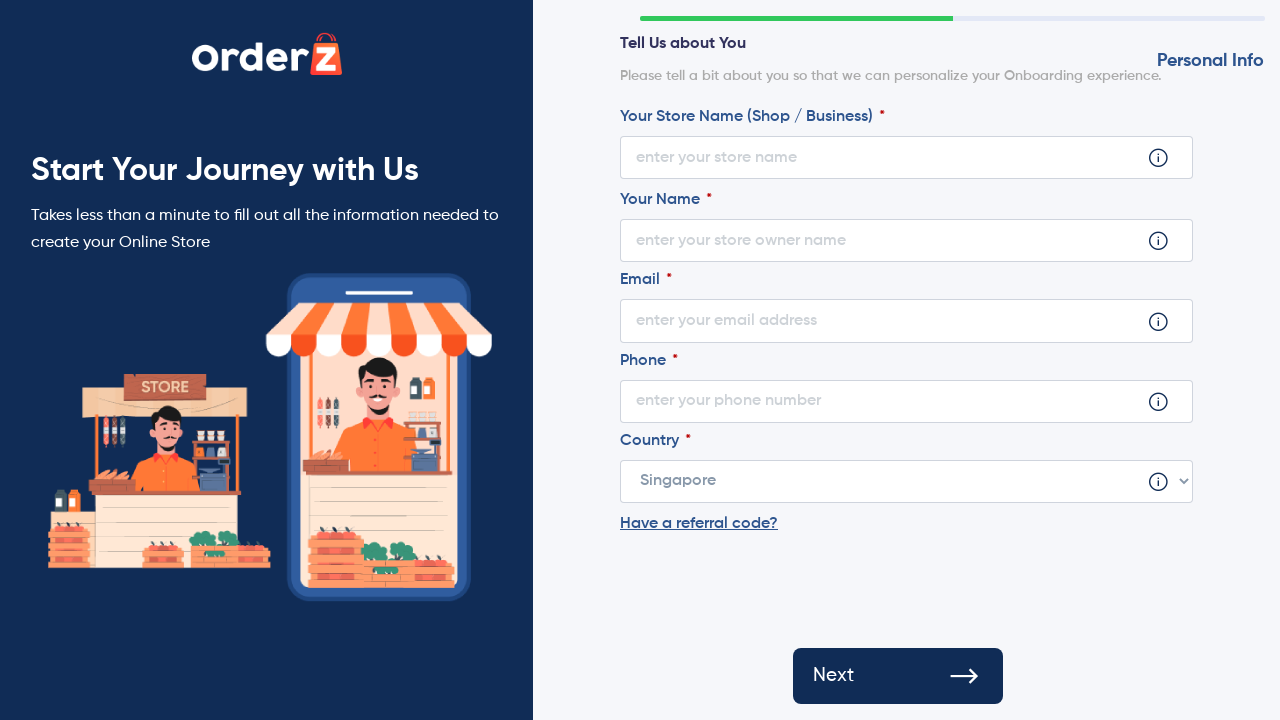

--- FILE ---
content_type: text/html; charset=UTF-8
request_url: https://www.orderz.app/new/register
body_size: 12667
content:
<!DOCTYPE html>
<html lang="en">
<head>
<title>User Registration - OrderZ</title>
<meta charset="utf-8" />
<meta name="viewport" content="width=device-width, initial-scale=1, shrink-to-fit=no">
<meta http-equiv="X-UA-Compatible" content="IE=edge,chrome=1">
<meta property="og:image" content="https://www.orderz.app/uploads/settings/a63c8ef7-7356-4b13-b965-72cd601a2f03_share_image.png" />
<meta property="og:image:url" content="https://www.orderz.app/uploads/settings/a63c8ef7-7356-4b13-b965-72cd601a2f03_share_image.png" />
<meta property="og:image:secure_url" content="https://www.orderz.app/uploads/settings/a63c8ef7-7356-4b13-b965-72cd601a2f03_share_image.png" />
<meta property="og:image:type" content="image/jpg" />
<meta property="og:image:width" content="1200" />
<meta property="og:image:height" content="628" />
<meta property="og:image:alt" content="User Registration - OrderZ">
<meta property="og:url" content="https://www.orderz.app/new/register" />
<meta property="og:type" content="website">
<meta property="og:title" name="og:title"  content="User Registration - OrderZ" />
<meta property="og:description" name="og:description"  content="Now you can place your order through WhatsApp! One place to sell and manage your eCommerce business across multiple sales channels" />
<meta property="og:locale" content="en_IN">
<meta name="twitter:card" content="summary_large_image" />
<meta name="twitter:title" content="User Registration - OrderZ" />
<meta name="twitter:description" content="Now you can place your order through WhatsApp! One place to sell and manage your eCommerce business across multiple sales channels" />
<meta name="twitter:image" content="https://www.orderz.app/uploads/settings/a63c8ef7-7356-4b13-b965-72cd601a2f03_share_image.png" />
<meta property="title" name="title"  content="User Registration - OrderZ" />
<meta property="description" name="description"  content="Now you can place your order through WhatsApp! One place to sell and manage your eCommerce business across multiple sales channels" />
<link rel="canonical" href="https://www.orderz.app/new/register" />
<link rel="apple-touch-icon" sizes="180x180" href="/apple-touch-icon.png">
<link rel="icon" type="image/png" sizes="32x32" href="/favicon-32x32.png">
<link rel="icon" type="image/png" sizes="16x16" href="/favicon-16x16.png">
<link rel="manifest" href="/site.webmanifest">
<link rel="mask-icon" href="/safari-pinned-tab.svg" color="#5bbad5">
<meta name="msapplication-TileColor" content="#102c56">
<meta name="theme-color" content="#102c56">
<meta name="csrf-token" content="wUCIN0jE4cB5U4xUWoXJaJKtSi8AfLpjOsusysvE">
<link type="text/css" rel="stylesheet" href="https://cdnjs.cloudflare.com/ajax/libs/line-awesome/1.3.0/line-awesome/css/line-awesome.min.css">
<!-- Font Awesome Icons -->
<link href="https://use.fontawesome.com/releases/v5.11.2/css/all.css" rel="stylesheet">
<link type="text/css" href="https://cdnjs.cloudflare.com/ajax/libs/animate.css/3.5.2/animate.min.css" rel="stylesheet">
<link type="text/css" href="https://owlcarousel2.github.io/OwlCarousel2/assets/owlcarousel/assets/owl.carousel.min.css" rel="stylesheet">
<link type="text/css" href="https://owlcarousel2.github.io/OwlCarousel2/assets/owlcarousel/assets/owl.theme.default.min.css" rel="stylesheet">
<link href="https://www.orderz.app/argonfront/css/font-awesome.css" rel="stylesheet" />
<link href="https://www.orderz.app/argonfront/css/nucleo-svg.css" rel="stylesheet" />
<link href="https://www.orderz.app/argonfront/css/nucleo-icons.css" rel="stylesheet">
<!-- CSS Files -->
<link href="https://www.orderz.app/social/css/argon-design-system.css" rel="stylesheet" />
<link href="https://www.orderz.app/argonfront/css/argon-design-system.min.css" rel="stylesheet" />
<!-- Custom CSS -->
<link type="text/css" href="https://www.orderz.app/custom/css/custom.css?v=1.6.6.5" rel="stylesheet">
<link type="text/css" href="https://www.orderz.app/social/css/custom.css?v=1.6.6.5" rel="stylesheet">
<!-- Select2 -->
<link href="https://cdn.jsdelivr.net/npm/flatpickr/dist/flatpickr.min.css" rel="stylesheet" />
<link type="text/css" href="https://www.orderz.app/custom/css/register.css?v=1.6.6.5" rel="stylesheet">
<!-- Google Analytics Head-->
<script>
window.dataLayer = window.dataLayer || [];
function gtag(){dataLayer.push(arguments);}
gtag('js', new Date());
gtag('config', 'GTM-MXV33LL');
</script>
<!-- Facebook Pixel Code -->
<script>
!function(f,b,e,v,n,t,s)
{if(f.fbq)return;n=f.fbq=function(){n.callMethod?
n.callMethod.apply(n,arguments):n.queue.push(arguments)};
if(!f._fbq)f._fbq=n;n.push=n;n.loaded=!0;n.version='2.0';
n.queue=[];t=b.createElement(e);t.async=!0;
t.src=v;s=b.getElementsByTagName(e)[0];
s.parentNode.insertBefore(t,s)}(window, document,'script',
'https://connect.facebook.net/en_US/fbevents.js');
fbq('init', '467951531538780');
fbq('track', 'PageView');
</script>
<noscript>
<img height="1" width="1" style="display: none;" src="https://www.facebook.com/tr?id=467951531538780&ev=PageView&noscript=1" />
</noscript>
<!-- End Facebook Pixel Code -->
<!-- Web Application Manifest -->
<link rel="manifest" href="https://www.orderz.app/manifest.json">
<!-- Chrome for Android theme color -->
<meta name="theme-color" content="#000000">

<!-- Add to homescreen for Chrome on Android -->
<meta name="mobile-web-app-capable" content="yes">
<meta name="application-name" content="OrderZ">
<link rel="icon" sizes="256x256" href="android-chrome-256x256.png">

<!-- Add to homescreen for Safari on iOS -->
<meta name="apple-mobile-web-app-capable" content="yes">
<meta name="apple-mobile-web-app-status-bar-style" content="black">
<meta name="apple-mobile-web-app-title" content="OrderZ">
<link rel="apple-touch-icon" href="android-chrome-256x256.png">


<link href="/images/icons/splash-640x1136.png" media="(device-width: 320px) and (device-height: 568px) and (-webkit-device-pixel-ratio: 2)" rel="apple-touch-startup-image" />
<link href="/images/icons/splash-750x1334.png" media="(device-width: 375px) and (device-height: 667px) and (-webkit-device-pixel-ratio: 2)" rel="apple-touch-startup-image" />
<link href="/images/icons/splash-1242x2208.png" media="(device-width: 621px) and (device-height: 1104px) and (-webkit-device-pixel-ratio: 3)" rel="apple-touch-startup-image" />
<link href="/images/icons/splash-1125x2436.png" media="(device-width: 375px) and (device-height: 812px) and (-webkit-device-pixel-ratio: 3)" rel="apple-touch-startup-image" />
<link href="/images/icons/splash-828x1792.png" media="(device-width: 414px) and (device-height: 896px) and (-webkit-device-pixel-ratio: 2)" rel="apple-touch-startup-image" />
<link href="/images/icons/splash-1242x2688.png" media="(device-width: 414px) and (device-height: 896px) and (-webkit-device-pixel-ratio: 3)" rel="apple-touch-startup-image" />
<link href="/images/icons/splash-1536x2048.png" media="(device-width: 768px) and (device-height: 1024px) and (-webkit-device-pixel-ratio: 2)" rel="apple-touch-startup-image" />
<link href="/images/icons/splash-1668x2224.png" media="(device-width: 834px) and (device-height: 1112px) and (-webkit-device-pixel-ratio: 2)" rel="apple-touch-startup-image" />
<link href="/images/icons/splash-1668x2388.png" media="(device-width: 834px) and (device-height: 1194px) and (-webkit-device-pixel-ratio: 2)" rel="apple-touch-startup-image" />
<link href="/images/icons/splash-2048x2732.png" media="(device-width: 1024px) and (device-height: 1366px) and (-webkit-device-pixel-ratio: 2)" rel="apple-touch-startup-image" />

<!-- Tile for Win8 -->
<meta name="msapplication-TileColor" content="#ffffff">
<meta name="msapplication-TileImage" content="android-chrome-256x256.png">

<script type="text/javascript">
    // Initialize the service worker
    if ('serviceWorker' in navigator) {
        navigator.serviceWorker.register('/serviceworker.js', {
            scope: '.'
        }).then(function (registration) {
            // Registration was successful
            //console.log('Laravel PWA: ServiceWorker registration successful with scope: ', registration.scope);
        }, function (err) {
            // registration failed :(
           // console.log('Laravel PWA: ServiceWorker registration failed: ', err);
        });
    }
</script><!-- CSS Files -->
 
 <link rel="stylesheet" href="https://www.orderz.app/vendor/intltelinput/build/css/intlTelInput.css">
<style type="text/css">
    .iti__flag {background-image: url("/vendor/intltelinput/build/img/flags.png");}

@media (-webkit-min-device-pixel-ratio: 2), (min-resolution: 192dpi) {
  .iti__flag {background-image: url("/vendor/intltelinput/build/img/flags@2x.png");}
}
</style>

<script src="https://www.orderz.app/vendor/intltelinput/build/js/intlTelInput.js"></script>
<script src="https://www.orderz.app/vendor/intltelinput/build/js/utils.js"></script>
<script>
    async function fetchCountryCode() {
        const storeCountryCode = "SG";
        const localStorageCountryCode = localStorage.getItem('countryCode');

        if (localStorageCountryCode) {
            return localStorageCountryCode;
        } else {
            try {
                const res = await fetch("https://ipinfo.io?token=484db71cd1e9dd");
                const data = await res.json();

                const countryCode = storeCountryCode.toLowerCase() === data.country.toLowerCase() ? data.country.toLowerCase() : storeCountryCode.toLowerCase();
                localStorage.setItem('countryCode', countryCode);

                return countryCode;
            } catch (error) {
                return storeCountryCode.toLowerCase();
            }
        }
    }

    (async function() {
        const countryCode = await fetchCountryCode();
        setTimeout(()=>{
            initializeIntlTelInput('whatsapp_phone', countryCode);
            initializeIntlTelInput('phone', countryCode);
            initializeIntlTelInput('phone_number', countryCode);
            initializeIntlTelInput('reg_phone', countryCode);
        },100);
    })();

    async function initPhone(name){
        const countryCode = await fetchCountryCode();
        initializeIntlTelInput(name, countryCode);
    }
    
    function initializeIntlTelInput(name, initialCountry){
        // here, the index maps to the error code returned from getValidationError - see readme
        var errorMap = ["Invalid number", "Invalid country code", "Too short", "Too long", "Invalid number"];
        var input = document.querySelector("input[name='"+name+"']");
        if(input!=null){
            var iti=window.intlTelInput(input, {
                nationalMode:true,
                hiddenInput: name,
                autoHideDialCode:true,
                separateDialCode:true,
                autoPlaceholder:"aggressive",
                initialCountry: initialCountry,
                utilsScript: "/vendor/intltelinput/build/js/utils.js",
                onlyCountries: [],
                preferredCountries: [],
            });

            var reset = function() {
                input.classList.remove("error");
                setTheHidden();
            };

            var setTheHidden =function(){
                var theHidden=document.querySelector("input[type=hidden][name='"+name+"']");
                if(theHidden){
                    theHidden.value = iti.getSelectedCountryData().dialCode+input.value;
                }
            }

            // on blur: validate
            input.addEventListener('blur', function() {
                reset();
                if (input.value.trim()) {
                    if (iti.isValidNumber()) {
                        input.classList.remove("error");
                    } else {
                        input.classList.add("error");
                        var errorCode = iti.getValidationError();
                    }
                }
            });

            input.addEventListener('change', reset);
            input.addEventListener('keyup', reset);
            input.addEventListener("countrychange", function() {
                setTheHidden();
            });
        }
    }
</script>
</head>
<body class="form-register-body">
<div class="wrapper">
<header class="bg-white d-block d-lg-none">
<div class="container">
<a href="https://www.orderz.app/"><img class="logo mx-auto" src="/uploads/settings/b2a30b45-20db-4985-992b-3ef4502763f1_logo.png" alt=""> </a>
</div>
</header>
<div class="main">
<div id="registerwiz" class="container-fluid">
<form method="POST" id="signup-form" action="" class="signup-form" autocomplete="off">
<input type="hidden" name="_token" value="wUCIN0jE4cB5U4xUWoXJaJKtSi8AfLpjOsusysvE" autocomplete="off"><h3></h3>
<fieldset>
<div class="row">
<div class="form-left-bg col-lg-5 d-none d-lg-block ">
<a href="/"><img class="logo d-none d-lg-block mx-auto" src="/uploads/settings/43202ead-a485-4d8f-ae66-0fb2659e337b_site_logo_dark.png" alt=""> </a>
<div class="form-img-sec text-center mt-6">
<h1 style="text-align: left;color: #fff;font-family: 'Gilroy-Bold'; font-size: 2rem;">Start Your Journey with Us</h1>
<p style="text-align: left;color: #fff;font-family: 'Gilroy-Medium';">Takes less than a minute to fill out all the information needed to create your Online Store</p>
<img src="/images/new_register_feature_5.png" class="mx-auto img-fluid">
</div>
</div>
<div class="form-right-content col-lg-7">
<span class="step-number">Personal Info</span>
<div class="form-fields mx-auto mw-lg-80">
<h6 style="font-family: 'Gilroy-Bold';">Tell Us about You</h6>
<p style="font-family: 'Gilroy-SemiBold';color: #ababab;font-size: 90%;">Please tell a bit about you so that we can personalize your Onboarding experience.</p>
<div class="mb-2 register_error sname form-group ">
<label for="sname" class="form-label required">Your Store Name (Shop / Business) <span class="label-icon label-icon-info" data-title="Your Store Name is the identity"><i class="las la-info-circle"></i></span></label>
<input autocomplete="off" required placeholder="Enter your Store Name" type="text" name="sname" id="sname" class="form-control " value=""/>
</div>
<div class="name_owner form-group">
<label for="name_owner" class="form-label required">Your Name <span class="label-icon label-icon-info" data-title="Enter Your Store Owner Name"><i class="las la-info-circle"></i></span></label>
<input autocomplete="off" placeholder="Enter your Store Owner Name" type="text" name="name_owner" id="name_owner" class="form-control" value=""/>
</div>
<div class="email_owner form-group">
<label for="email_owner" class="form-label required">Email <span class="label-icon label-icon-info" data-title="Enter Your Email address"><i class="las la-info-circle"></i></span></label>
<input autocomplete="off" type="email" name="email_owner" id="email_owner" class="form-control " placeholder="Enter Your Email address" value="" required>
</div>
<div class="phone_owner form-group">
<label for="phone_owner" class="form-label required">Phone <span class="label-icon label-icon-info" data-title="Enter Your Phone Number"><i class="las la-info-circle"></i></span></label>
<input autocomplete="off" placeholder="Enter your Phone number" type="tel" name="phone_owner" id="phone_owner" class="form-control" value=""/>
</div>
<input type="hidden" id="time_zone" value="" name="time_zone">
<div class="country form-group">
<label for="country" class="form-label required">Country <span class="label-icon label-icon-info" data-title="Select the country from where your are operating business and have legal registered address"><i class="las la-info-circle"></i></span></label>
<select class="form-control" name="country" id="country" >
<option value="" disabled>Select Country</option>
<option data="1" value="AF" > Afghanistan</option>
<option data="2" value="AX" > Åland Islands</option>
<option data="3" value="AL" > Albania</option>
<option data="4" value="DZ" > Algeria</option>
<option data="5" value="AD" > Andorra</option>
<option data="6" value="AO" > Angola</option>
<option data="7" value="AI" > Anguilla</option>
<option data="8" value="AQ" > Antarctica</option>
<option data="9" value="AG" > Antigua and Barbuda</option>
<option data="10" value="AR" > Argentina</option>
<option data="11" value="AM" > Armenia</option>
<option data="12" value="AW" > Aruba</option>
<option data="13" value="AU" > Australia</option>
<option data="14" value="AT" > Austria</option>
<option data="15" value="AZ" > Azerbaijan</option>
<option data="16" value="BS" > Bahamas</option>
<option data="17" value="BH" > Bahrain</option>
<option data="18" value="BD" > Bangladesh</option>
<option data="19" value="BB" > Barbados</option>
<option data="20" value="BY" > Belarus</option>
<option data="21" value="BE" > Belgium</option>
<option data="22" value="PW" > Belau</option>
<option data="23" value="BZ" > Belize</option>
<option data="24" value="BJ" > Benin</option>
<option data="25" value="BM" > Bermuda</option>
<option data="26" value="BT" > Bhutan</option>
<option data="27" value="BO" > Bolivia</option>
<option data="28" value="BQ" > Bonaire, Saint Eustatius and Saba</option>
<option data="29" value="BA" > Bosnia and Herzegovina</option>
<option data="30" value="BW" > Botswana</option>
<option data="31" value="BV" > Bouvet Island</option>
<option data="32" value="BR" > Brazil</option>
<option data="33" value="IO" > British Indian Ocean Territory</option>
<option data="34" value="VG" > British Virgin Islands</option>
<option data="35" value="BN" > Brunei</option>
<option data="36" value="BG" > Bulgaria</option>
<option data="37" value="BF" > Burkina Faso</option>
<option data="38" value="BI" > Burundi</option>
<option data="39" value="KH" > Cambodia</option>
<option data="40" value="CM" > Cameroon</option>
<option data="41" value="CA" > Canada</option>
<option data="42" value="CV" > Cape Verde</option>
<option data="43" value="KY" > Cayman Islands</option>
<option data="44" value="CF" > Central African Republic</option>
<option data="45" value="TD" > Chad</option>
<option data="46" value="CL" > Chile</option>
<option data="47" value="CN" > China</option>
<option data="48" value="CX" > Christmas Island</option>
<option data="49" value="CC" > Cocos [ Keeling] Islands</option>
<option data="50" value="CO" > Colombia</option>
<option data="51" value="KM" > Comoros</option>
<option data="52" value="CG" > Congo [ Brazzaville]</option>
<option data="53" value="CD" > Congo [ Kinshasa]</option>
<option data="54" value="CK" > Cook Islands</option>
<option data="55" value="CR" > Costa Rica</option>
<option data="56" value="HR" > Croatia</option>
<option data="57" value="CU" > Cuba</option>
<option data="58" value="CW" > CuraÇao</option>
<option data="59" value="CY" > Cyprus</option>
<option data="60" value="CZ" > Czech Republic</option>
<option data="61" value="DK" > Denmark</option>
<option data="62" value="DJ" > Djibouti</option>
<option data="63" value="DM" > Dominica</option>
<option data="64" value="DO" > Dominican Republic</option>
<option data="65" value="EC" > Ecuador</option>
<option data="66" value="EG" > Egypt</option>
<option data="67" value="SV" > El Salvador</option>
<option data="68" value="GQ" > Equatorial Guinea</option>
<option data="69" value="ER" > Eritrea</option>
<option data="70" value="EE" > Estonia</option>
<option data="71" value="ET" > Ethiopia</option>
<option data="72" value="FK" > Falkland Islands</option>
<option data="73" value="FO" > Faroe Islands</option>
<option data="74" value="FJ" > Fiji</option>
<option data="75" value="FI" > Finland</option>
<option data="76" value="FR" > France</option>
<option data="77" value="GF" > French Guiana</option>
<option data="78" value="PF" > French Polynesia</option>
<option data="79" value="TF" > French Southern Territories</option>
<option data="80" value="GA" > Gabon</option>
<option data="81" value="GM" > Gambia</option>
<option data="82" value="GE" > Georgia</option>
<option data="83" value="DE" > Germany</option>
<option data="84" value="GH" > Ghana</option>
<option data="85" value="GI" > Gibraltar</option>
<option data="86" value="GR" > Greece</option>
<option data="87" value="GL" > Greenland</option>
<option data="88" value="GD" > Grenada</option>
<option data="89" value="GP" > Guadeloupe</option>
<option data="90" value="GT" > Guatemala</option>
<option data="91" value="GG" > Guernsey</option>
<option data="92" value="GN" > Guinea</option>
<option data="93" value="GW" > Guinea-Bissau</option>
<option data="94" value="GY" > Guyana</option>
<option data="95" value="HT" > Haiti</option>
<option data="96" value="HM" > Heard Island and McDonald Islands</option>
<option data="97" value="HN" > Honduras</option>
<option data="98" value="HK" > Hong Kong</option>
<option data="99" value="HU" > Hungary</option>
<option data="100" value="IS" > Iceland</option>
<option data="101" value="IN" > India</option>
<option data="102" value="ID" > Indonesia</option>
<option data="103" value="IR" > Iran</option>
<option data="104" value="IQ" > Iraq</option>
<option data="105" value="IE" > Republic of Ireland</option>
<option data="106" value="IM" > Isle of Man</option>
<option data="107" value="IL" > Israel</option>
<option data="108" value="IT" > Italy</option>
<option data="109" value="CI" > Ivory Coast</option>
<option data="110" value="JM" > Jamaica</option>
<option data="111" value="JP" > Japan</option>
<option data="112" value="JE" > Jersey</option>
<option data="113" value="JO" > Jordan</option>
<option data="114" value="KZ" > Kazakhstan</option>
<option data="115" value="KE" > Kenya</option>
<option data="116" value="KI" > Kiribati</option>
<option data="117" value="KW" > Kuwait</option>
<option data="118" value="KG" > Kyrgyzstan</option>
<option data="119" value="LA" > Laos</option>
<option data="120" value="LV" > Latvia</option>
<option data="121" value="LB" > Lebanon</option>
<option data="122" value="LS" > Lesotho</option>
<option data="123" value="LR" > Liberia</option>
<option data="124" value="LY" > Libya</option>
<option data="125" value="LI" > Liechtenstein</option>
<option data="126" value="LT" > Lithuania</option>
<option data="127" value="LU" > Luxembourg</option>
<option data="128" value="MO" > Macao S.A.R., China</option>
<option data="129" value="MK" > Macedonia</option>
<option data="130" value="MG" > Madagascar</option>
<option data="131" value="MW" > Malawi</option>
<option data="132" value="MY" > Malaysia</option>
<option data="133" value="MV" > Maldives</option>
<option data="134" value="ML" > Mali</option>
<option data="135" value="MT" > Malta</option>
<option data="136" value="MH" > Marshall Islands</option>
<option data="137" value="MQ" > Martinique</option>
<option data="138" value="MR" > Mauritania</option>
<option data="139" value="MU" > Mauritius</option>
<option data="140" value="YT" > Mayotte</option>
<option data="141" value="MX" > Mexico</option>
<option data="142" value="FM" > Micronesia</option>
<option data="143" value="MD" > Moldova</option>
<option data="144" value="MC" > Monaco</option>
<option data="145" value="MN" > Mongolia</option>
<option data="146" value="ME" > Montenegro</option>
<option data="147" value="MS" > Montserrat</option>
<option data="148" value="MA" > Morocco</option>
<option data="149" value="MZ" > Mozambique</option>
<option data="150" value="MM" > Myanmar</option>
<option data="151" value="NA" > Namibia</option>
<option data="152" value="NR" > Nauru</option>
<option data="153" value="NP" > Nepal</option>
<option data="154" value="NL" > Netherlands</option>
<option data="155" value="AN" > Netherlands Antilles</option>
<option data="156" value="NC" > New Caledonia</option>
<option data="157" value="NZ" > New Zealand</option>
<option data="158" value="NI" > Nicaragua</option>
<option data="159" value="NE" > Niger</option>
<option data="160" value="NG" > Nigeria</option>
<option data="161" value="NU" > Niue</option>
<option data="162" value="NF" > Norfolk Island</option>
<option data="163" value="KP" > North Korea</option>
<option data="164" value="NO" > Norway</option>
<option data="165" value="OM" > Oman</option>
<option data="166" value="PK" > Pakistan</option>
<option data="167" value="PS" > Palestinian Territory</option>
<option data="168" value="PA" > Panama</option>
<option data="169" value="PG" > Papua New Guinea</option>
<option data="170" value="PY" > Paraguay</option>
<option data="171" value="PE" > Peru</option>
<option data="172" value="PH" > Philippines</option>
<option data="173" value="PN" > Pitcairn</option>
<option data="174" value="PL" > Poland</option>
<option data="175" value="PT" > Portugal</option>
<option data="176" value="QA" > Qatar</option>
<option data="177" value="RE" > Reunion</option>
<option data="178" value="RO" > Romania</option>
<option data="179" value="RU" > Russia</option>
<option data="180" value="RW" > Rwanda</option>
<option data="181" value="BL" > Saint Barthélemy</option>
<option data="182" value="SH" > Saint Helena</option>
<option data="183" value="KN" > Saint Kitts and Nevis</option>
<option data="184" value="LC" > Saint Lucia</option>
<option data="185" value="MF" > Saint Martin [ French part]</option>
<option data="186" value="SX" > Saint Martin [ Dutch part]</option>
<option data="187" value="PM" > Saint Pierre and Miquelon</option>
<option data="188" value="VC" > Saint Vincent and the Grenadines</option>
<option data="189" value="SM" > San Marino</option>
<option data="190" value="ST" > São Tomé and Príncipe</option>
<option data="191" value="SA" > Saudi Arabia</option>
<option data="192" value="SN" > Senegal</option>
<option data="193" value="RS" > Serbia</option>
<option data="194" value="SC" > Seychelles</option>
<option data="195" value="SL" > Sierra Leone</option>
<option data="196" value="SG" selected> Singapore</option>
<option data="197" value="SK" > Slovakia</option>
<option data="198" value="SI" > Slovenia</option>
<option data="199" value="SB" > Solomon Islands</option>
<option data="200" value="SO" > Somalia</option>
<option data="201" value="ZA" > South Africa</option>
<option data="202" value="GS" > South Georgia/Sandwich Islands</option>
<option data="203" value="KR" > South Korea</option>
<option data="204" value="SS" > South Sudan</option>
<option data="205" value="ES" > Spain</option>
<option data="206" value="LK" > Sri Lanka</option>
<option data="207" value="SD" > Sudan</option>
<option data="208" value="SR" > Suriname</option>
<option data="209" value="SJ" > Svalbard and Jan Mayen</option>
<option data="210" value="SZ" > Swaziland</option>
<option data="211" value="SE" > Sweden</option>
<option data="212" value="CH" > Switzerland</option>
<option data="213" value="SY" > Syria</option>
<option data="214" value="TW" > Taiwan</option>
<option data="215" value="TJ" > Tajikistan</option>
<option data="216" value="TZ" > Tanzania</option>
<option data="217" value="TH" > Thailand</option>
<option data="218" value="TL" > Timor-Leste</option>
<option data="219" value="TG" > Togo</option>
<option data="220" value="TK" > Tokelau</option>
<option data="221" value="TO" > Tonga</option>
<option data="222" value="TT" > Trinidad and Tobago</option>
<option data="223" value="TN" > Tunisia</option>
<option data="224" value="TR" > Turkey</option>
<option data="225" value="TM" > Turkmenistan</option>
<option data="226" value="TC" > Turks and Caicos Islands</option>
<option data="227" value="TV" > Tuvalu</option>
<option data="228" value="UG" > Uganda</option>
<option data="229" value="UA" > Ukraine</option>
<option data="230" value="AE" > United Arab Emirates</option>
<option data="231" value="GB" > United Kingdom [ UK]</option>
<option data="232" value="US" > United States [ US]</option>
<option data="233" value="UY" > Uruguay</option>
<option data="234" value="UZ" > Uzbekistan</option>
<option data="235" value="VU" > Vanuatu</option>
<option data="236" value="VA" > Vatican</option>
<option data="237" value="VE" > Venezuela</option>
<option data="238" value="VN" > Vietnam</option>
<option data="239" value="WF" > Wallis and Futuna</option>
<option data="240" value="EH" > Western Sahara</option>
<option data="241" value="WS" > Western Samoa</option>
<option data="242" value="YE" > Yemen</option>
<option data="243" value="ZM" > Zambia</option>
<option data="244" value="ZW" > Zimbabwe</option>
</select>
</div>
<div class="d-flex align-items-top position-relative flex-lg-row flex-column">
  <div class="form-group have_referral_code">
    <input type="checkbox" id="have_referral_code">
    <label class="cursor-pointer text-underline" for="have_referral_code">Have a referral code?</label>
  </div>
  <div class="ml-lg-3 referred_code form-group" style="display:none;">
  <input maxlength="6" minlength="6" autocomplete="off" placeholder="Enter Referral Code"  value="" type="text" name="referred_code" id="referred_code" class="form-control"/>
  </div>
  <span class="referred_code_response"></span>
</div>
</div>
</div>
</div>
</fieldset>
<h3></h3>
<fieldset>
<div class="row">
<div class="form-left-bg col-lg-5 d-none d-lg-block">
<a href="/"><img class="logo d-none d-lg-block mx-auto" src="/uploads/settings/43202ead-a485-4d8f-ae66-0fb2659e337b_site_logo_dark.png" alt=""> </a>
<div class="form-img-sec text-center">
<img src="/images/plan_details_icon_1.png" class="mx-auto img-fluid">
<span class="img-content">
<img src="/images/plan_details_icon_2.png">
</span>
</div>
</div>
<div class="form-right-content col-lg-7">
<span class="step-number">Payment</span>
<h2 class="step-heading">Select your Plan</h2>
<div class="form-fields cart.checkout">
<div class="plann_sec">
<div class="switch">
<input id="js-contcheckbox" type="checkbox" class="switch-input" >
<label for="js-contcheckbox" class="switch-label"><span class="bm">Billed Half-Yearly</span><span class="ba">Billed Annually<span class="ba-offer">Save 17%</span></span></label>
</div>
<p class="small text-center mb-1">Free custom domain only with Premium plan (yearly)</p>
<div id="monthplan" class="row mb-3">
<label class="plancard col-md-3 js-montlypricing">
<span class="plan-details">
<p class="plan-type">Lite</p>
<div class="pricing">
<div class="rupee">
<span class="pricing-cont">$19.90</span>
<span>/ Month</span>
</div>
<span class="text-center d-block">Billed Half-yearly</span>
<p class="text-center main_price">$119.40</p>
</div>
</span>
<input data-price="19.9" required="required" name="id" class="radio" type="radio" value="2" >
</label>
<label class="plancard col-md-3 js-montlypricing">
<span class="plan-details">
<p class="plan-type">Pro</p>
<div class="pricing">
<div class="rupee">
<span class="pricing-cont">$39.90</span>
<span>/ Month</span>
</div>
<span class="text-center d-block">Billed Half-yearly</span>
<p class="text-center main_price">$239.40</p>
</div>
</span>
<input data-price="39.9" required="required" name="id" class="radio" type="radio" value="3" >
</label>
<label class="plancard col-md-3 js-yearlypricing">
<span class="plan-details">
<p class="plan-type">Lite</p>
<div class="pricing">
<div class="rupee">
<span class="pricing-cont">$19.90</span>
<span>/ Month</span>
</div>
<span class="text-center mb-2 d-block">Billed Annually - <span class="badge badge-success rounded-pill text-capitalize"><span class="font-weight-normal ">Save</span> $39.80</span></span>
<p class="text-center main_price"><del>$238.80</del> - $199.00</p>
</div>
</span>
<input data-price="199" required="required" name="id" class="radio" type="radio" value="4" >
</label>
<label class="plancard col-md-3 js-yearlypricing">
<span class="plan-details">
<p class="plan-type">Pro</p>
<div class="pricing">
<div class="rupee">
<span class="pricing-cont">$39.90</span>
<span>/ Month</span>
</div>
<span class="text-center mb-2 d-block">Billed Annually - <span class="badge badge-success rounded-pill text-capitalize"><span class="font-weight-normal ">Save</span> $79.80</span></span>
<p class="text-center main_price"><del>$478.80</del> - $399.00</p>
</div>
</span>
<input data-price="399" required="required" name="id" class="radio" type="radio" value="5" >
</label>
<label class="plancard col-md-3 js-montlypricing">
<span class="plan-details">
<p class="plan-type">Premium</p>
<div class="pricing">
<div class="rupee">
<span class="pricing-cont">$59.90</span>
<span>/ Month</span>
</div>
<span class="text-center d-block">Billed Half-yearly</span>
<p class="text-center main_price">$359.40</p>
</div>
</span>
<input data-price="59.9" required="required" name="id" class="radio" type="radio" value="8" >
</label>
<label class="plancard col-md-3 js-yearlypricing">
<span class="plan-details">
<p class="plan-type">Premium</p>
<div class="pricing">
<div class="rupee">
<span class="pricing-cont">$59.90</span>
<span>/ Month</span>
</div>
<span class="text-center mb-2 d-block">Billed Annually - <span class="badge badge-success rounded-pill text-capitalize"><span class="font-weight-normal ">Save</span> $119.80</span></span>
<p class="text-center main_price"><del>$718.80</del> - $599.00</p>
</div>
</span>
<input data-price="599" required="required" name="id" class="radio" type="radio" value="9" >
</label>
<label class="plancard col-md-3 js-montlypricing">
<span class="plan-details">
<p class="plan-type">Ultimate</p>
<div class="pricing">
<div class="rupee">
<span class="pricing-cont">$79.90</span>
<span>/ Month</span>
</div>
<span class="text-center d-block">Billed Half-yearly</span>
<p class="text-center main_price">$479.40</p>
</div>
</span>
<input data-price="79.9" required="required" name="id" class="radio" type="radio" value="10" >
</label>
<label class="plancard col-md-3 js-yearlypricing">
<span class="plan-details">
<p class="plan-type">Ultimate</p>
<div class="pricing">
<div class="rupee">
<span class="pricing-cont">$79.90</span>
<span>/ Month</span>
</div>
<span class="text-center mb-2 d-block">Billed Annually - <span class="badge badge-success rounded-pill text-capitalize"><span class="font-weight-normal ">Save</span> $159.80</span></span>
<p class="text-center main_price"><del>$958.80</del> - $799.00</p>
</div>
</span>
<input data-price="799" required="required" name="id" class="radio" type="radio" value="11" >
</label>
</div>
<input type="hidden" id="plan_amount" name="plan_amount" value="">
<div class="form-group check-group">
<div class="custom-checkbox">
<input type="checkbox" class="custom-control-input" id="terms" checked>
<label class="custom-control-label" for="terms">I accept the <a href="#">Term of Conditions</a> and <a href="#">Privacy Policy</a></label>
</div>
</div>
</div>
</div>
</div>
</div>
</fieldset>
</form>
</div>
</div>
<!-- Modal -->
<div class="modal fade" id="modal-contact" tabindex="-1" role="dialog" aria-labelledby="exampleModalLabel" aria-hidden="true">
<div class="modal-dialog" role="document">
<div class="modal-content">
<div class="modal-header">
<h5 class="modal-title" id="exampleModalLabel">Contact Form</h5>
<button type="button" class="close" data-dismiss="modal" aria-label="Close">
<span aria-hidden="true">&times;</span>
</button>
</div>
<div class="modal-body">
<form id="contact-form-1" method="post" action="https://crm.zoho.com/crm/WebToLeadForm" role="form" onSubmit='javascript:document.charset="UTF-8"; return checkMandatory2()' accept-charset='UTF-8'>
<!-- Do not remove this code. -->
<input style="display:none;" name="xnQsjsdp" value="186e0fe314e5dbda94c6a0e0d033bf0f68594fdf9852755e7fd435b889bbe75c" type="text">
<input name="zc_gad" id="zc_gad" value="" type="hidden">
<input style="display:none;" name="xmIwtLD" value="aec9f7e5dc1ce089b1ac2f26216703d6b0d6be26fffe2a138dd87b289917c85a" type="text">
<input style="display:none;" name="actionType" value="TGVhZHM=" type="text">
<input style="display:none;" name="returnURL" value="https://www.orderz.app/thank-you/" type="text">
<input value="https://www.orderz.app/" maxlength="250" name="LEADCF4" type="hidden">
<input type="hidden" value="Form" name='Lead Source' />
<input type="hidden" value="Others" name='LEADCF3' />
<input id="form_name" type="text" name="Last Name" class="form-control mb-2" placeholder="Name *" required="required"
data-error="Name is required.">
<input id="form_email" type="email" name="Email" class="form-control mb-2" placeholder="Email"
data-error="Valid email is required.">
<input id="form_phone" type="tel" maxlength="15" name="Phone" class="form-control mb-2" placeholder="Contact Number*" required="required">
<textarea id="form_message" name="Description" class="form-control mb-2" placeholder="Leave a Message" rows="4"
data-error="Please, leave us a message."></textarea>
<div id="google-captcha2"></div>
<button type="submit" class="btn btn-success my-3 w-100" value="Submit">Send</button>
</form>
</div>
</div>
</div>
</div>

<div class="modal fade" id="country_redirect" tabindex="-1" role="dialog" aria-labelledby="exampleModalLabel" aria-hidden="true">
<div class="modal-dialog" role="document">
<div class="modal-content">
<div class="modal-header">
<button type="button" class="close" data-dismiss="modal" aria-label="Close">
<span aria-hidden="true">&times;</span>
</button>
</div>
<div class="modal-body">
<h5 id="redirect_heading"></h5>
<div class="row mt-5">
	<div class="col-5 text-right"><button  onclick="acceptCookieConsent();" id="stay" type="button" class="btn btn-primary close" data-dismiss="modal" aria-label="Close"></button></div>
	<div class="col-2 text-center"><h2 class="font-weight-bolder mb-0 mt--2">/</h2></div>
	<div class="col-5 text-left"><a class="btn btn-primary-grad" id="redirect_link" href=""></a>
	</div>
</div>
</div>
</div>
</div>
</div>
</div>
<script src="https://www.orderz.app/custom/js/register/jquery/jquery.min.js"></script>
<script src="https://www.orderz.app/custom/js/register/jquery-validation/dist/jquery.validate.min.js"></script>
<script src="https://www.orderz.app/custom/js/register/jquery-validation/dist/additional-methods.min.js"></script>
<script src="https://www.orderz.app/custom/js/register/jquery-steps/jquery.steps.min.js"></script>
<script src="https://www.orderz.app/custom/js/register/main.js?v=1.6.6.5"></script>
<script type="text/javascript">
    const $form = $('#signup-form');
    const registerurl = "https://www.orderz.app/new/restaurant/register/store";
    setTimeout(()=>{
        $form.attr('action',registerurl);
    },3000);
</script>
<script type="text/javascript">
$(document).ready(function() {
var startTimer;
$('#email_owner').on('keyup', function () {
clearTimeout(startTimer);
let email = $(this).val();
startTimer = setTimeout(checkEmail, 1000, email);
});
$('#email_owner').on('keydown', function () {
clearTimeout(startTimer);
});
$('#email_owner').on('keypress', function(e) {
clearTimeout(startTimer);
let email = $(this).val();
startTimer = setTimeout(checkEmail, 1000, email);
});
$('#email_owner').on('load', function(e) {
clearTimeout(startTimer);
let email = $(this).val();
startTimer = setTimeout(checkEmail, 1000, email);
});
$('#email_owner').on('paste', function(e) {
clearTimeout(startTimer);
let email = $(this).val();
startTimer = setTimeout(checkEmail, 1000, email);
});
$('#email_owner').on('input', function(e) {
clearTimeout(startTimer);
let email = $(this).val();
startTimer = setTimeout(checkEmail, 1000, email);
});
$('#name').on('keyup', function () {
clearTimeout(startTimer);
let name = $(this).val();
startTimer = setTimeout(checkStore, 1000, name);
});
$('#name').on('keydown', function () {
clearTimeout(startTimer);
});
$('#name').on('keypress', function(e) {
clearTimeout(startTimer);
let name = $(this).val();
startTimer = setTimeout(checkStore, 1000, name);
});
$('#name').on('load', function(e) {
clearTimeout(startTimer);
let name = $(this).val();
startTimer = setTimeout(checkStore, 1000, name);
});
$('#name').on('paste', function(e) {
clearTimeout(startTimer);
let name = $(this).val();
startTimer = setTimeout(checkStore, 1000, name);
});
$('#name').on('input', function(e) {
clearTimeout(startTimer);
let name = $(this).val();
startTimer = setTimeout(checkStore, 1000, name);
});
$('#name').on('focusin', function(e) {
clearTimeout(startTimer);
let name = $(this).val();
startTimer = setTimeout(checkStore, 100, name);
});
$('#name').on('focusout', function(e) {
clearTimeout(startTimer);
let name = $(this).val();
startTimer = setTimeout(checkStore, 100, name);
});

$('#referred_code').bind('keyup keydown keypress paste input focusin focusout', function () {
clearTimeout(startTimer);
let code = $(this).val();
startTimer = setTimeout(checkReferralCode, 1000, code);
});

function checkEmail(email) {
$('#email-error').remove();
if (email.length > 1) {
$.ajax({
type: 'post',
url: "https://www.orderz.app/email-validate",
data: {
email: email,
_token: "wUCIN0jE4cB5U4xUWoXJaJKtSi8AfLpjOsusysvE"
},
success: function(data) {
if (data.success == false) {
$('.email_owner').addClass("show-icon");
$('#email_owner').removeClass("valid");
$('#email_owner').addClass("error");
$('.email_owner .label-icon').removeClass("label-icon-info");
$('.email_owner .label-icon').removeClass("label-icon-success");
$('.email_owner .label-icon').addClass("label-icon-error");
$('.email_owner .label-icon i').removeClass("la-check-circle");
$('.email_owner .label-icon i').addClass("la-info-circle");
$('#next').addClass("disable");
$('.email_owner .label-icon').attr('data-title',data.message[0]);
window.setTimeout(function() {
$('.email_owner').removeClass("show-icon");
}, 1000);
} else {
$('.email_owner').addClass("show-icon");
$('#email_owner').removeClass("error");
$('#email_owner').addClass("valid");
$('.email_owner .label-icon').removeClass("label-icon-info");
$('.email_owner .label-icon').removeClass("label-icon-error");
$('.email_owner .label-icon').addClass("label-icon-success");
$('.email_owner .label-icon i').removeClass("la-info-circle");
$('.email_owner .label-icon i').addClass("la-check-circle");
$('#next').removeClass("disable");
$('.email_owner .label-icon').attr('data-title',data.message);
window.setTimeout(function() {
$('.email_owner').removeClass("show-icon");
}, 1000);
}
}
});
} else {
$('.email_owner').addClass("show-icon");
$('#email_owner').removeClass("valid");
$('#email_owner').addClass("error");
$('.email_owner .label-icon').removeClass("label-icon-info");
$('.email_owner .label-icon').removeClass("label-icon-success");
$('.email_owner .label-icon').addClass("label-icon-error");
$('.email_owner .label-icon i').removeClass("la-check-circle");
$('.email_owner .label-icon i').addClass("la-info-circle");
$('#next').addClass("disable");
$('.email_owner .label-icon').attr('data-title','Email address can not be empty');
window.setTimeout(function() {
$('.email_owner').removeClass("show-icon");
}, 1000);
}
}
function checkStore(name) {
$('#name-error').remove();
if (name.length > 1) {
$.ajax({
type: 'post',
url: "https://www.orderz.app/store-validate",
data: {
name: name,
_token: "wUCIN0jE4cB5U4xUWoXJaJKtSi8AfLpjOsusysvE"
},
success: function(data) {
if (data.success == false) {
$('.name').addClass("show-icon");
$('#name').removeClass("valid");
$('#name').addClass("error");
$('.name .label-icon').removeClass("label-icon-info");
$('.name .label-icon').removeClass("label-icon-success");
$('.name .label-icon').addClass("label-icon-error");
$('.name .label-icon i').removeClass("la-check-circle");
$('.name .label-icon i').addClass("la-info-circle");
$('#next').addClass("disable");
$('.name .label-icon').attr('data-title',data.message[0]);
window.setTimeout(function() {
$('.name').removeClass("show-icon");
}, 1000);
} else {
$('.name').addClass("show-icon");
$('#name').removeClass("error");
$('#name').addClass("valid");
$('.name .label-icon').removeClass("label-icon-info");
$('.name .label-icon').removeClass("label-icon-error");
$('.name .label-icon').addClass("label-icon-success");
$('.name .label-icon i').removeClass("la-info-circle");
$('.name .label-icon i').addClass("la-check-circle");
$('.name .label-icon').attr('data-title',data.message);
$('#next').removeClass("disable");
window.setTimeout(function() {
$('.name').removeClass("show-icon");
}, 1000);
}
}
});
} else {
$('.name').addClass("show-icon");
$('#name').removeClass("valid");
$('#name').addClass("error");
$('.name .label-icon').removeClass("label-icon-info");
$('.name .label-icon').removeClass("label-icon-success");
$('.name .label-icon').addClass("label-icon-error");
$('.name .label-icon i').removeClass("la-check-circle");
$('.name .label-icon i').addClass("la-info-circle");
$('#next').addClass("disable");
$('.name .label-icon').attr('data-title','Enter Your Unique Store URL');
window.setTimeout(function() {
$('.name').removeClass("show-icon");
}, 1000);
}
}
function checkReferralCode(code) {
$('#referred_code-error').remove();
if (code.length >= 6) {
$.ajax({
type: 'post',
url: "https://www.orderz.app/referral-code-validate",
data: {
referred_code: code,
_token: "wUCIN0jE4cB5U4xUWoXJaJKtSi8AfLpjOsusysvE"
},
success: function(response) {
//console.log(response);
if (response.success) {
  $('.referred_code_response').addClass('valid').removeClass('error').text(response.message);
}else{
  $('.referred_code_response').addClass('error').removeClass('valid').text(response.message);
window.setTimeout(function() {
  $('.referred_code_response').text();
}, 1000);
}
}
});
} else {
  $('.referred_code_response').addClass('error').removeClass('valid').text('Enter Valid 6 Letter Code');
window.setTimeout(function() {
$('.referred_code_response').text();
}, 1000);
}
}
});
</script>
<script type="text/javascript">
$(document).ready(function() {
function phoneValidation (value, e){
// console.log(e);
// console.log(value);
var $this = value;
var regex = new RegExp("^[0-9\b]+$");
var str = String.fromCharCode(!e.charCode ? e.which : e.charCode);
if (regex.test(str)) {
return true;
}
e.preventDefault();
return false;
}
var iti = null;
var backspace = false;
function enablePhone(phoneval){
var input = document.querySelector('#phone_owner');
iti = window.intlTelInputGlobals.getInstance(input);
if (phoneval !== ""  && $.isNumeric(phoneval)) {
if(backspace == false && phoneval.length > 3){
initPhone('phone_owner');
//iti.setCountry("SG");
setTimeout(()=>{ $(input).focus()},100);
backspace = true;
}
}else{
if(backspace == true){
iti.destroy();
setTimeout(()=>{ $(input).focus()},100);
$(input).css('padding-left','20px');
backspace = false;
}
}
}
var phoneNumber = document.getElementById("phone_owner");
$(phoneNumber).on('keypress', function(e) {
phoneValidation (this.value, e);
enablePhone(this.value);
});
$(phoneNumber).on('load', function(e) {
phoneValidation (this.value, e);
enablePhone(this.value);
});
$(phoneNumber).on('paste', function(e) {
phoneValidation (this.value, e);
enablePhone(this.value);
});
$(phoneNumber).on('keyup', function(e) {
phoneValidation (this.value, e);
enablePhone(this.value);
});
$(phoneNumber).on('input', function(e) {
phoneValidation (this.value, e);
enablePhone(this.value);
});
});
</script>
<script type="text/javascript">
function ValidateActInsert() {
var regex = new RegExp("^[a-zA-Z0-9]+$");
var key = String.fromCharCode(!event.charCode ? event.which : event.charCode);
if (!regex.test(key)) {
event.preventDefault();
$('.name').addClass("show-icon");
$('#name').removeClass("valid");
$('#name').addClass("error");
$('.name .label-icon').removeClass("label-icon-info");
$('.name .label-icon').removeClass("label-icon-success");
$('.name .label-icon').addClass("label-icon-error");
$('.name .label-icon i').removeClass("la-check-circle");
$('.name .label-icon i').addClass("la-info-circle");
$('.name .label-icon').attr('data-title','Only English Letters & Numbers are allowed');
return false;
}
}
function ValidateStringInsert(inputtxt) {
var letters = /^[a-zA-Z0-9\-\s]+$/;
if(inputtxt.value.match(letters)){
$('.'+inputtxt.name).addClass("show-icon");
$('#'+inputtxt.name).removeClass("error");
$('#'+inputtxt.name).addClass("valid");
$('.'+inputtxt.name+' .label-icon').removeClass("label-icon-info");
$('.'+inputtxt.name+' .label-icon').removeClass("label-icon-error");
$('.'+inputtxt.name+' .label-icon').addClass("label-icon-success");
$('.'+inputtxt.name+' .label-icon i').removeClass("la-info-circle");
$('.'+inputtxt.name+' .label-icon i').addClass("la-check-circle");
labelname = document.querySelector('[for='+inputtxt.name+']').innerText;
//console.log(labelname);
$('.'+inputtxt.name+' .label-icon').attr('data-title','Given '+labelname+' is available');
window.setTimeout(function() {
$('.'+inputtxt.name).removeClass("show-icon");
}, 1000);
return true;
}else{
$('.'+inputtxt.name).addClass("show-icon");
$('#'+inputtxt.name).removeClass("valid");
$('#'+inputtxt.name).addClass("error");
$('.'+inputtxt.name+' .label-icon').removeClass("label-icon-info");
$('.'+inputtxt.name+' .label-icon').removeClass("label-icon-success");
$('.'+inputtxt.name+' .label-icon').addClass("label-icon-error");
$('.'+inputtxt.name+' .label-icon i').removeClass("la-check-circle");
$('.'+inputtxt.name+' .label-icon i').addClass("la-info-circle");
$('.'+inputtxt.name+' .label-icon').attr('data-title','Only English Letters & Numbers are allowed');
window.setTimeout(function() {
$('.'+inputtxt.name).removeClass("show-icon");
}, 1000);
return false;
}
}
</script>
<script type="text/javascript">
$(document).ready(function() {
var storeUrl = document.getElementById("name");
$(storeUrl).on('keypress', function(e) {
ValidateActInsert();
convertToSlug(this.value);
});
$(storeUrl).on('load', function(e) {
ValidateActInsert();
convertToSlug(this.value);
});
$(storeUrl).on('keyup', function(e) {
ValidateActInsert();
convertToSlug(this.value);
});
$(storeUrl).on('keydown', function(e) {
convertToSlug(this.value);
});
$(storeUrl).on('input', function(e) {
ValidateActInsert();
convertToSlug(this.value);
});
var storeName = document.getElementById("sname");
$(storeName).on('keypress', function(e) {
ValidateStringInsert(storeName);
});
$(storeName).on('load', function(e) {
ValidateStringInsert(storeName);
});
$(storeName).on('paste', function(e) {
ValidateStringInsert(storeName);
});
$(storeName).on('keyup', function(e) {
ValidateStringInsert(storeName);
});
$(storeName).on('input', function(e) {
ValidateStringInsert(storeName);
});
var nameOwner = document.getElementById("name_owner");
$(nameOwner).on('keypress', function(e) {
ValidateStringInsert(nameOwner);
});
$(nameOwner).on('load', function(e) {
ValidateStringInsert(nameOwner);
});
$(nameOwner).on('paste', function(e) {
ValidateStringInsert(nameOwner);
});
$(nameOwner).on('keyup', function(e) {
ValidateStringInsert(nameOwner);
});
$(nameOwner).on('input', function(e) {
ValidateStringInsert(nameOwner);
});
});
</script>

<script type="text/javascript">
var isSubmit = false;
//console.log("1 "+isSubmit);
$('#finish').click(function () {
isSubmit = true;
//console.log("2 "+isSubmit);
});
window.onbeforeunload = function(e) {
//console.log("3 "+isSubmit);
if (!isSubmit) {
//console.log("4 "+isSubmit);
var dialogText = 'Are you realy sure you want to leave?';
e.returnValue = dialogText;
return dialogText;
}
};
</script>
<script type="text/javascript">
$(document).ready(function () {
$('#finish').on('click', function() {
if($("#signup-form").valid()){
var phone = $('input[type=hidden]input[name=phone_owner]');
if(!phone.val().includes("+")){
    $(phone).val("+"+phone.val());
}
$("#signup-form").submit();
}
});
$("#signup-form").submit(function (e) {
$("#finish").attr("disabled", true);
$("#finish").addClass('loading');
$("#finish").addClass('disable');
return true;
});
$("body").on("change", "#have_referral_code", function() {
  if(this.checked) {
    $('.referred_code').show();
  }else{
    $('.referred_code').hide();
  }
});
});
</script>
<script>
  document.getElementById('time_zone').value = Intl.DateTimeFormat().resolvedOptions().timeZone;
</script>
<script type="text/javascript">
// Create cookie
function setCookie(cname, cvalue, exdays) {
const d = new Date();
d.setTime(d.getTime() + (exdays*24*60*60*1000)); // exdays*24h*60M*60S*1000ms (1sec = 1000ms)
let expires = "expires="+ d.toUTCString();
document.cookie = cname + "=" + cvalue + ";" + expires + ";path=/";
}

// Delete cookie
function deleteCookie(cname) {
const d = new Date();
d.setTime(d.getTime() + (24*60*60*1000));
let expires = "expires="+ d.toUTCString();
document.cookie = cname + "=;" + expires + ";path=/";
}

// Read cookie
function getCookie(cname) {
let name = cname + "=";
let decodedCookie = decodeURIComponent(document.cookie);
let ca = decodedCookie.split(';');
for(let i = 0; i <ca.length; i++) {
let c = ca[i];
while (c.charAt(0) == ' ') {
c = c.substring(1);
}
if (c.indexOf(name) == 0) {
return c.substring(name.length, c.length);
}
}
return "";
}

// Set cookie consent
function acceptCookieConsent(){
deleteCookie('country_pricing');
setCookie('country_pricing', 1, 1);
$("#country_redirect").hide();
$("#country_redirect").removeClass("fade show");
$('body').removeClass('modal-open');
$("#country_redirect").removeAttr('aria-modal');
$("#country_redirect").attr('aria-hidden','true');
}
function geoip(json){
var current_country = "app";
var country_code = json.country_code;
var redirect_url = null;
if(country_code == 'IN'){
redirect_url = 'https://www.orderz.in';
}else if(country_code == 'SG'){
redirect_url = 'https://www.orderz.sg';
}else if(country_code == 'MY'){
redirect_url = 'https://www.orderz.my';
}else{
redirect_url = 'https://www.orderz.app';
}
var goto = redirect_url.replace(/^https?:\/\//, '');
$('#redirect_heading').html("You are visiting <span class='color-primary'>" + document.location.hostname.replace(/^www\./,'') + "</span> from other regions. Visit your regional site for more relevant pricing, offers and support.");
$('#redirect_link').html("Go to " + goto.replace(/^www\./,''));
$('#stay').html("Stay In " + document.location.hostname.replace(/^www\./,''));
$('#redirect_link').attr('href',redirect_url);
var showPopup = false;
if(current_country == "app" && jQuery.inArray(country_code,['IN','SG','MY']) != -1){
showPopup = true;
}
if(current_country != "app" && country_code.toLowerCase() != current_country){
showPopup = true;
}
if (showPopup){
let cookie_consent = getCookie("country_pricing");
if(cookie_consent != ""){
$("#country_redirect").hide();
$("#country_redirect").removeClass("fade show");
$('body').removeClass('modal-open');
$("#country_redirect").removeAttr('aria-modal');
$("#country_redirect").attr('aria-hidden','true');
}else{
$("#country_redirect").addClass("fade show");
$('body').addClass('modal-open');
$("#country_redirect").show();
$("#country_redirect").removeAttr('aria-hidden');
$("#country_redirect").attr('aria-modal','true');
}
}
}
$(document).ready(function() {
$("#country_redirect .close").on('click',function() {
$("#country_redirect").hide();
$("#country_redirect").removeClass("fade show");
$('body').removeClass('modal-open');
$("#country_redirect").removeAttr('aria-modal');
$("#country_redirect").attr('aria-hidden','true');
});
});
</script>
<script async src="https://get.geojs.io/v1/ip/geo.js"></script>
</body>
</html>


--- FILE ---
content_type: text/css
request_url: https://www.orderz.app/social/css/custom.css?v=1.6.6.5
body_size: 46696
content:
@import url('https://fonts.googleapis.com/css2?family=Open+Sans:wght@300;400;500;600;700;800&display=swap');
@import url('https://fonts.googleapis.com/css2?family=Lato:wght@100;300;400;700;900&display=swap');
@font-face {
font-family: Gilroy-Black;
src: local("Gilroy Black"), local("Gilroy-Black"), url("../fonts/gilroy/Gilroy-Black.ttf") format("truetype");
}
@font-face {
font-family: Gilroy-Bold;
src: local("Gilroy Bold"), local("Gilroy-Bold"), url("../fonts/gilroy/Gilroy-Bold.ttf") format("truetype");
}
@font-face {
font-family: Gilroy-ExtraBold;
src: local("Gilroy ExtraBold"), local("Gilroy-ExtraBold"), url("../fonts/gilroy/Gilroy-ExtraBold.ttf") format("truetype");
}
@font-face {
font-family: Gilroy-Heavy;
src: local("Gilroy Heavy"), local("Gilroy-Heavy"), url("../fonts/gilroy/Gilroy-Heavy.ttf") format("truetype");
}
@font-face {
font-family: Gilroy-Light;
src: local("Gilroy Light"), local("Gilroy-Light"), url("../fonts/gilroy/Gilroy-Light.ttf") format("truetype");
}
@font-face {
font-family: Gilroy-Medium;
src: local("Gilroy Medium"), local("Gilroy-Medium"), url("../fonts/gilroy/Gilroy-Medium.ttf") format("truetype");
}
@font-face {
font-family: Gilroy-Regular;
src: local("Gilroy Regular"), local("Gilroy-Regular"), url("../fonts/gilroy/Gilroy-Regular.ttf") format("truetype");
}
@font-face {
font-family: Gilroy-SemiBold;
src: local("Gilroy SemiBold"), local("Gilroy-SemiBold"), url("../fonts/gilroy/Gilroy-SemiBold.ttf") format("truetype");
}
@font-face {
font-family: Gilroy-Thin;
src: local("Gilroy Thin"), local("Gilroy-Thin"), url("../fonts/gilroy/Gilroy-Thin.ttf") format("truetype");
}
html {
scroll-behavior: smooth;
}

::-webkit-scrollbar-track {
-webkit-box-shadow: inset 0 0 6px rgba(0, 0, 0, 0.3);
border-radius: 10px;
background-color: #F5F5F5;
}
::-webkit-scrollbar {
width: 7px;
background-color: #F5F5F5;
}
::-webkit-scrollbar:horizontal {
height: 7px;
}
::-webkit-scrollbar-thumb {
border-radius: 10px;
-webkit-box-shadow: inset 0 0 6px rgba(0, 0, 0, .2);
background-color: #5f5f5f;
}
.section-hero-shape {
padding-top: 0rem;
padding-bottom: 30rem;
background-image: url(../img/orderz_bg.jpg);
background-position: center;
background-repeat: no-repeat;
background-size: cover;
position: relative;
z-index: 0;
margin-bottom: 0;
}
.section-hiw {
padding-top: 2rem;
padding-bottom: 3rem;
background-image: url(../img/orderz_bg.jpg);
background-position: center;
background-repeat: no-repeat;
background-size: cover;
position: relative;
z-index: 0;
margin-bottom: 0;
}
.navbar-nav .nav-link {
cursor: pointer;
}
.bg-gradient {
background: linear-gradient(0deg, #f6f7fa, #f6f7fa), #f1f2f3!important;
}
.section-hero-shape .section-inside {
position: absolute;
top: 0;
left: 0;
width: 100%;
height: 100%;
z-index: -2;
}
.foreground-image {
position: relative;
display: block;
width: 100%;
}
.bg-cnt {
background: #112c57;
border-radius: 35px;
max-width: 1100px;
margin: 0 auto;
}
.features-banner {
position: absolute;
top: 164px;
right: 83px;
}
.restaurant-banners {
position: relative;
z-index: 1;
}
.restaurant-banners-2 {
position: absolute;
top: 125px;
z-index: 2;
left: -8px;
}
.srt-sec .fullyloaded_box {
background: #f9f9f9 !important;
}
.topslider {
position: absolute;
top: 60px;
}
.ec-scls {
position: absolute;
top: 188px;
right: 49px;
}
.ec-fcls {
position: relative;
z-index: 1;
}
.sprt-hd .btn-inner--text::before {
content: "\f29c";
font-family: 'FontAwesome';
position: absolute;
left: 19px;
font-size: 18px;
line-height: 1.5em;
top: 8px;
}
.steps-cls {
font-size: 16px !important;
margin-top: 30px;
}
#fully-loaded .prt-cls .fullyloaded_box img {
width: 29% !important;
}
#fully-loaded .prt-cls .fullyloaded_box {
min-height: 195px !important;
}
.btn-primary-grad {
background: linear-gradient(180deg, #ff7136 0, #f44827 100%);
border-radius: 6px;
color: #fff;
font-weight: 700;
}
.btn-primary-grad:hover {
color: #fff;
}
@media (min-width: 992px) {
.prt-cls .fullyloaded_box:before {
position: absolute;
top: -30px;
left: 0;
right: 0;
z-index: 0;
content: " ";
height: 2px;
background-color: #FF7B36;
width: 100%;
}
.prt-cls .fullyloaded_box:after {
content: attr(data-title);
position: absolute;
top: -50px;
left: 50%;
background-color: #FF7B36;
width: 40px;
height: 40px;
border-radius: 50%;
display: flex;
align-items: center;
justify-content: center;
color: #fff;
transform: translateX(-50%);
}
.prt-cls .col-lg-2\.5:first-child .fullyloaded_box:before {
left: 50%;
}
.prt-cls .col-lg-2\.5:last-child .fullyloaded_box:before {
width: 50%;
}
.borderbelow:after {
position: absolute;
bottom: -47%;
left: 54%;
right: 0;
z-index: 0;
content: " ";
height: 47%;
background-color: #FF7B36;
width: 2px;
}
.borderright:after {
position: absolute;
top: -30px;
left: 55%;
right: 0;
z-index: 0;
content: " ";
height: 2px;
background-color: #FF7B36;
width: 50%;
}
.col-lg-2\.5 {
flex: 0 0 20%;
max-width: 50%;
}
.section-hero-shape .section-inside {
top: -40%;
left: -1rem;
width: 130%;
height: 124%;
transform: rotate(-7deg);
border-bottom-left-radius: 3rem;
}
}
@media (min-width: 1200px) {
.section-hero-shape .section-inside {
top: -40%;
left: -1rem;
width: 130%;
height: 124%;
transform: rotate(-7deg);
border-bottom-left-radius: 3rem;
}
}
.herobgs {
background-repeat: no-repeat;
position: absolute;
overflow: hidden;
top: 0;
left: 0;
width: 100%;
height: 100%;
z-index: 0;
}
.herobgs svg {
height: 1000px;
pointer-events: none;
}
.cookieConsentContainer {
z-index: 999;
width: 350px;
min-height: 20px;
box-sizing: border-box;
padding: 30px 30px 30px 30px;
background: #36b3a4 !important;
overflow: hidden;
position: fixed;
bottom: 30px;
left: 30px;
border-radius: 10px;
display: none;
color: #f4f5f7;
}
.cookieConsentContainer h2 {
color: #f4f5f7;
}
.bg-section-whatsapp {
background: linear-gradient(50deg, #36b37e 0, #36b3a4 100%) !important;
}
.bg-section-fb {
background: linear-gradient(50deg, #2684ff 0, #00b8d9 100%) !important;
}
.alert-hero {
display: inline-block;
padding: 0.275rem 1rem 0.475rem 0.5rem;
border-radius: 45rem;
background-color: #273444;
color: #fff;
border: 0;
}
.alert_content {
margin-left: 5px;
}
.pinkfill {
fill: #f174ad !important;
}
.yellowfill {
fill: #ffcc01 !important;
}
.purplefill {
fill: #510fa7 !important;
}
.cardWithShadow {
box-shadow: 0 0.75rem 1.5rem rgba(18, 38, 63, 0.03);
}
.cardWithShadowAnimated {
-webkit-transition: all 0.5s ease;
-moz-transition: all 0.5s ease;
-ms-transition: all 0.5s ease;
-o-transition: all 0.5s ease;
transition: all 0.5s ease;
}
.cardWithShadowAnimated:hover {
transition-duration: 0.4s;
transform: translateY(-10px) !important;
box-shadow: 0 1rem 3rem rgba(31, 45, 61, 0.125) !important;
}
.features-6 {
background-color: #f9f9f9 !important;
}
.imgHolderInCard {
display: flex;
align-items: center;
justify-content: center;
}
.image-in-card {
margin-bottom: 15px;
width: 128px;
}
.pricing_section h3 {
font-family: Gilroy-Bold;
}
.pricing_section .lead {
color: #fafbfe;
}
.pricingCard {
padding: 0;
transition: auto;
overflow: hidden;
background: #eff3fb;
border: 1px solid #e8eaf0;
border-radius: 8px;
}
.pricingCard .card-body {
padding: 0;
}
.plan_features {
margin-top: 0;
text-align: left;
margin-bottom: 0;
padding-left: 2rem;
padding-right: 2rem;
}
.plan_features li {
margin: 0;
}
.price-block {
padding-bottom: 5px;
margin: 0;
color: #102c56;
line-height: 1.3;
text-transform: capitalize;
margin-bottom: 20px;
background-color: #fff;
padding-top: 20px;
}
.pricingCard .btn {
margin-bottom: 15px;
margin-top: 15px;
border-radius: 5px;
max-width: 190px;
margin-left: auto;
margin-right: auto;
}
.js-montlypricing.btn {
display: block;
}
.price-block-value {
font-size: 2.3rem;
font-family: Gilroy-Bold;
display: inline-block;
}
.price-block-currency {
vertical-align: top;
margin-top: 0;
line-height: 2rem;
font-family: Gilroy-Regular;
}
.price-block-period {
font-family: Gilroy-Medium;
border-radius: 50rem;
position: relative;
text-transform: capitalize;
will-change: transform;
letter-spacing: 0.025em;
font-size: 0.9rem;
color: #fff;
background-color: #153f72;
border-color: #153f72;
max-width: 135px;
margin: 0 auto;
padding: 0.8rem 1.25rem;
bottom: -25px;
line-height: 1.5;
}
.plan_features li p {
margin-bottom: 5px;
font-family: Gilroy-Medium;
color: #102c56;
border-bottom: 1px dashed #102c5642;
}
.plan_features li:before {
font-family: FontAwesome;
position: absolute;
left: 10px;
display: inline-block;
line-height: 27px;
font-size: 14px;
color: #31c85c;
text-align: center;
content: "\f00c";
}
.pricing_section .card-title {
font-size: 31px;
color: #102f54;
line-height: 1.3;
text-transform: capitalize;
font-family: Gilroy-Medium;
}
.pricing_section .card-text {
font-family: Gilroy-Medium;
margin-bottom: 5px;
color: #102c56;
padding-bottom: 5px;
border-bottom: 1px solid #102c56;
}
.testimonials_section .display-3 {
font-family: Gilroy-Bold;
}
.testimonials-item-stars {
align-self: baseline;
margin-left: 16px;
white-space: nowrap;
display: inline-flex;
margin-top: 2px;
}
.testimonials-item-stars-item {
display: inline-block;
margin-right: 2px;
width: 14px;
height: 14px;
}
.testimonials-item-stars-item svg {
fill: #ffb400;
display: block;
}
.testimonials-item-author {
display: flex;
align-items: center;
}
.testimonials-item-author-image-container {
margin-right: 16px;
overflow: hidden;
}
.tetimonial_text {
margin-top: 12px;
}
.testimonialCard {
width: 90%;
}
.phone-wrapper {
position: relative;
padding-top: 100px;
padding-bottom: 67.5%;
height: 600px;
transform: rotate(0);
}
.phone-wrapper video {
box-sizing: border-box;
background: url("../../assets/img/phone.svg") center center no-repeat;
background-size: contain;
padding: 18% 0 26% 0;
position: absolute;
top: 0;
left: 0;
width: 100%;
height: 100%;
}
.text-dark-blue {
color: #102f54;
}
.bg-dark-blue {
background-color: #102f54;
}
.bg-light-blue {
background-color: #f9fafc;
}
#hero_description {
font-size: 15px;
font-family: Gilroy-Medium;
}
.section-hero-shape h1 {
font-family: Gilroy-Bold;
font-size: 2.75rem;
}
.section-hiw h1 {
font-family: Gilroy-Bold;
font-size: 2.75rem;
}
#product h3 {
font-family: Gilroy-Bold;
}
#hiw h3 {
font-family: Gilroy-Bold;
}
#features h3 {
font-family: Gilroy-Bold;
}
#featured h3 {
font-family: Gilroy-Bold;
}
#cta h3 {
font-family: Gilroy-Bold;
color: #fff;
}
#faq h1 , #features h1, #bookademosec h1{
font-family: Gilroy-Bold;
color: #102f54;
position: relative;
margin-bottom: 20px;
font-size:2.75rem;
}
#features .subtitle {
font-family: Gilroy-Regular;
font-size: 18px;
color: #000;
margin-top: 20px;
margin-bottom: 20px;
}
#featured .subtitle {
font-family: Gilroy-Regular;
font-size: 18px;
color: #000;
margin-top: 20px;
margin-bottom: 20px;
}
.btn-dark-blue {
background: #102f54;
color: #fff;
width: auto;
min-width: 200px;
font-family: Gilroy-Medium;
font-weight: 400;
border: 1px solid #dddfe180;
}
.btn-dark-blue:hover {
color: #fff;
}
.hero_image {
width: 100%;
}
.row.align-center {
align-items: center;
}
.herotext p {
padding: 0;
font: normal 26px/50px Gilroy-Medium, sans-serif;
color: #31c85c;
margin-bottom: 0;
}
.herotext {
height: 45px;
width: 250px;
display: inline;
overflow: hidden;
position: relative;
}
.herotext .slick-slider {
margin-bottom: 0;
}
.herotext .slick-arrow {
display: none !important;
}
.help-sec {
padding-top: 2rem;
padding-bottom: 2rem;
}
.bg-lightblue {
background-color: #f4f7fd;
}
.help-sec .title {
color: #102f54;
font-family: Gilroy-Bold;
font-size: 2.1875rem;
margin-bottom: 20px;
}
.help-sec .description p {
font-size: 18px;
color: #102C56;
font-family: Gilroy-Medium;
margin-top: 15px;
}
.simple_steps {
min-height: 250px;
padding: 10px;
text-align: left;
position: relative;
transition: all 0.2s ease-in-out;
background-color: #fff;
border-radius: 20px;
overflow: hidden;
}
.simple_steps .steps_icon {
max-width: 45px;
}
.steps_no {
text-align: right;
margin: 0;
color: #102c56;
transition: all 0.2s ease-in-out;
position: relative;
font-family: Gilroy-SemiBold;
font-size: 40px;
line-height: 45px;
}
.steps_img {
width: auto;
position: absolute;
z-index: 9;
left: 50%;
display: block;
max-height: 300px;
transform: translate(-50%, 0);
margin-top: 30px;
}
#hiw .title {
color: #102c56;
font-family: Gilroy-SemiBold;
font-size: 18px;
margin-top: 5px;
margin-bottom: 5px;
}
#hiw p {
color: #102c56;
font-family: Gilroy-Medium;
font-size: 15px;
margin-bottom: 0;
}
#features .card {
border-radius: 5px;
overflow: hidden;
cursor: pointer;
}
.featured_box {
display: flex;
align-items: center;
width: 100%;
padding: 5px 10px;
gap: 10px;
min-height: 40px;
cursor: pointer;
}
.featured_box .imgHolder img {
width: 40px;
overflow: hidden;
}
.featured_box .featured-title {
width: 100%;
display: flex;
color: #000;
font-family: Gilroy-Medium;
font-size: 0.9rem;
margin-bottom: 0;
align-items: center;
justify-content: space-between;
}
#cta .cta_content {
background: url("../img/cta_bg.png") center bottom no-repeat;
background-size: cover;
text-align: center;
padding-top: 3rem;
padding-bottom: 3rem;
border-radius: 15px;
margin-top: -10rem;
}
#cta p {
font-size: 14px;
color: #fff;
font-family: Gilroy-Medium;
margin-top: 20px;
}
#cta .btn-white {
transition: all 0.15s ease;
color: #2148e4;
padding: 15px 10px;
width: 200px;
font-family: Gilroy-Bold;
border-radius: 50rem !important;
}
.footer hr {
border-top: 0.0625rem solid #ecf3ff;
margin-top: 0;
margin-bottom: 1.5rem;
}
.footer_logo img {
margin-bottom: 0;
max-width: 130px;
}
.footer h4 {
color: #fff;
font-size: 15px;
font-family: Gilroy-Medium;
}
.footer .btn-icon-only {
background: linear-gradient(180deg, #ff7a36 0, #ff3936 100%);
border: transparent;
}
#accordion .mb-0 > a {
display: block;
position: relative;
color: #748394;
font-family: Gilroy-Medium;
font-size: 18px;
width: 100%;
}
#accordion .mb-0 > a:after {
content: "\f078";
font-family: FontAwesome;
position: absolute;
right: 0;
border-radius: 50% !important;
border: none;
display: inline-block;
padding: 0.4rem;
line-height: 20px;
font-size: 18px;
color: #102c56;
text-align: center;
}
#accordion .mb-0 > a[aria-expanded="true"]:after {
content: "\f077";
}
#accordion .card {
border: none;
border-radius: 8px;
margin-bottom: 20px;
padding: 15px 40px;
}
#accordion .card-header {
padding: 10px 0;
background-color: #fff;
border: none;
}
#accordion .card-body {
padding: 10px 0;
color: #748394;
font-family: Gilroy-Medium;
font-size: 16px;
}
#accordion .mb-0 > a[aria-expanded="true"] {
color: #102f54;
}
.list-wrapper {
padding: 15px;
overflow: hidden;
}
.simple-pagination ul {
margin: 0 0 20px;
padding: 0;
list-style: none;
text-align: center;
}
.simple-pagination li {
display: inline-block;
margin-right: 5px;
}
.simple-pagination li a,
.simple-pagination li span {
color: #aaa;
padding: 5px 10px;
text-decoration: none;
border: none;
}
.simple-pagination .current {
color: #000;
font-family: Gilroy-Medium;
}
.simple-pagination .next.current,
.simple-pagination .prev.current {
color: #000;
}
.navbar-fixed {
top: 0;
z-index: 100 !important;
position: fixed;
width: 100%;
background-color: #102c56 !important;
-webkit-transition: all 0.5s ease;
-moz-transition: all 0.5s ease;
-ms-transition: all 0.5s ease;
-o-transition: all 0.5s ease;
transition: all 0.5s ease;
}
.scrollToTopBtn {
cursor: pointer;
position: fixed;
bottom: 7rem;
right: 1rem;
z-index: 100;
opacity: 0;
-webkit-appearance: none;
-moz-appearance: none;
appearance: none;
border: none;
background: 0 0;
border-radius: 0;
transform: translateY(100px);
transition: all 0.5s ease;
}
.scrollToTopBtn img {
width: 50px;
}
.showBtn {
opacity: 1;
transform: translateY(0);
}
.scrollToTopBtn:active,
.scrollToTopBtn:focus,
.scrollToTopBtn:hover {
-webkit-appearance: none;
-moz-appearance: none;
appearance: none;
border: none;
background: 0 0;
border-radius: 0;
outline: 0;
}
.faq_content img {
width: 100%;
}
@keyframes move {
0% {
top: 0;
}
11% {
top: -50px;
}
22% {
top: -100px;
}
33% {
top: -150px;
}
44% {
top: -200px;
}
55% {
top: -250px;
}
66% {
top: -300px;
}
77% {
top: -350px;
}
88% {
top: -400px;
}
100% {
top: 0;
}
}
@-webkit-keyframes move {
0% {
top: 0;
}
11% {
top: -50px;
}
22% {
top: -100px;
}
33% {
top: -150px;
}
44% {
top: -200px;
}
55% {
top: -250px;
}
66% {
top: -300px;
}
77% {
top: -350px;
}
88% {
top: -400px;
}
100% {
top: 0;
}
}
@-moz-keyframes move {
0% {
top: 0;
}
11% {
top: -50px;
}
22% {
top: -100px;
}
33% {
top: -150px;
}
44% {
top: -200px;
}
55% {
top: -250px;
}
66% {
top: -300px;
}
77% {
top: -350px;
}
88% {
top: -400px;
}
100% {
top: 0;
}
}
@-o-keyframes move {
0% {
top: 0;
}
11% {
top: -50px;
}
22% {
top: -100px;
}
33% {
top: -150px;
}
44% {
top: -200px;
}
55% {
top: -250px;
}
66% {
top: -300px;
}
77% {
top: -350px;
}
88% {
top: -400px;
}
100% {
top: 0;
}
}
@keyframes move {
0% {
top: 0;
}
11% {
top: -50px;
}
22% {
top: -100px;
}
33% {
top: -150px;
}
44% {
top: -200px;
}
55% {
top: -250px;
}
66% {
top: -300px;
}
77% {
top: -350px;
}
88% {
top: -400px;
}
100% {
top: 0;
}
}
.plan_features li p span {
font-size: 20px;
font-weight: 700;
color: #ff6616;
}
.btn-outline-dark-blue {
border-color: #5400fe;
color: #5400fe;
padding: 15px 20px;
width: auto;
min-width: 200px;
font-family: Gilroy-Bold;
-webkit-transition: all 0.5s ease;
-moz-transition: all 0.5s ease;
-ms-transition: all 0.5s ease;
-o-transition: all 0.5s ease;
transition: all 0.5s ease;
}
.btn-outline-dark-blue:hover {
background-color: #5400fe;
color: #fff;
}
.Pro .btn-success {
background-color: #ff6616;
border-color: #ff6616;
box-shadow: 0 4px 6px rgb(234 108 0 / 11%), 0 1px 3px rgb(0 0 0 / 8%);
}
.Pro .btn-success:active,
.Pro .btn-success:focus,
.Pro .btn-success:hover,
.Pro .btn-success:not(:disabled):not(.disabled):active {
background-color: #f55400;
border-color: #f55400;
}
.footer h4 span {
-webkit-animation: 1s infinite beatHeart;
animation: 1s infinite beatHeart;
position: absolute;
margin-left: 5px;
color: red;
}
.store-thumb {
position: relative;
text-align: center;
width: 100%;
}
.store-thumb img {
width: 100%;
display: block;
max-height: 110px;
object-fit: cover;
}
.store-overlay {
position: relative;
height: 100%;
width: 100%;
transition: 0.3s ease;
background-color: #102c56;
}
.store-icon {
color: #fff;
position: relative;
cursor: pointer;
display: flex;
flex-direction: row;
width: 100%;
text-align: center;
border-top: 1px solid #fff;
}
.store-icon span {
padding: 5px;
border-radius: 0;
font-size: 14px;
width: 100%;
}
.store-icon > span:first-child {
border-right: 1px solid #fff;
}
.store-icon i {
font-size: 16px;
margin-right: 10px;
position: relative;
left: 0;
}
@-webkit-keyframes beatHeart {
0% {
transform: scale(1);
}
25% {
transform: scale(1.2);
}
40% {
transform: scale(1);
}
60% {
transform: scale(1.2);
}
100% {
transform: scale(1);
}
}
@keyframes beatHeart {
0% {
transform: scale(1);
}
25% {
transform: scale(1.2);
}
40% {
transform: scale(1);
}
60% {
transform: scale(1.2);
}
100% {
transform: scale(1);
}
}
@media (max-width: 767px) {
.seo-sub .seo-width{
top: 114px;
right: 28px;
}
.seo-subs .seo-width {
right: 78px !important;
}
.bg-cnt .description {
padding-top: 4rem;
}
.restaurant-banners-2 {
position: absolute;
top: 58px;
z-index: 2;
left: 23px;
}
.section-hero-shape {
padding-top: 6rem;
}
.navbar.navbar-main {
border-bottom: 1px solid #c1c1c1;
}
.sec-title br {
display: none;
}
.navbar-nav {
margin-top: 50px;
align-items: center;
}
.navbar-collapse {
min-height: 1000px;
width: 100%;
margin: 0;
}
.navbar-collapse.collapsing,
.navbar-collapse.show {
border-radius: 0;
}
}
.easeewhatsappstore {
position: fixed;
bottom: 20px;
left: 20px;
z-index: 9999;
width: 125px;
height: auto;
display: block;
}
.easeewhatsappstore img {
width: 100%;
display: block;
animation: wobble-top 5s;
animation-delay: 0s;
animation-timing-function: linear;
animation-iteration-count: infinite;
}
#fully-loaded .fullyloaded_box {
padding: 20px;
background-color: #fff;
min-height: 210px;
}
#fully-loaded .store-sec:hover .fullyloaded_box {
background-color: #f9fafc;
}
#fully-loaded .fullyloaded_box img {
margin-bottom: 15px;
}
#fully-loaded .fullyloaded-title {
font-size: 18px;
font-family: Gilroy-Bold;
}
.fullyloaded-content {
font-size: 16px;
font-family: Gilroy-Medium;
}
#fully-loaded h3 {
font-family: Gilroy-Bold;
}
#benefits h3 {
font-family: Gilroy-Bold;
}
#benefits .info .title {
color: #102f54;
font-family: Gilroy-Bold;
font-size: 2.3rem;
margin-bottom: 20px;
}
#benefits .info p {
font-size: 18px;
color: #000;
font-family: Gilroy-Medium;
margin-top: 15px;
}
@keyframes wobble-top {
18%,
2% {
transform: translate3d(-5px, 0, 0);
}
16%,
4% {
transform: translate3d(5px, 0, 0);
}
10%,
14%,
6% {
transform: translate3d(-5px, 0, 0);
}
12%,
8% {
transform: translate3d(5px, 0, 0);
}
18.1% {
transform: translate3d(0, 0, 0);
}
}
.basic-fea {
padding-top: 10rem;
padding-bottom: 3rem;
}
.basic-fea h4 {
font-family: Gilroy-Regular;
font-size: 18px;
line-height: 28px;
text-align: center;
letter-spacing: 0.5px;
color: #0d1f39;
font-weight: 700;
}
.bg-lightsecond {
background-color: #fffaf4;
}
.bg-lightgrey {
background-color: #f9f9f9;
}
.section-hero-shape h3 {
font-size: 1.4rem;
font-family: Gilroy-Medium;
}
.section-hero-shape h3 #hero_subtitle {
display: flex;
align-items: end;
justify-content: flex-start;
}
.js-yearlypricing {
display: none;
}
.slideToggle {
margin-bottom: 30px;
margin-top: 30px;
}
label.form-switch {
padding: 5px;
background: #fff;
border-radius: 50px;
position: relative;
border: 1px solid rgba(16, 47, 84, 0.25);
}
span.afterinput,
span.beforeinput {
padding: 10px;
text-align: center;
position: relative;
z-index: 1;
cursor: pointer;
font-weight: 700;
border-radius: 100px;
display: inline-block;
transition: all 0.4s ease-in-out;
}
.form-switch .active {
background-color: #ff7b36;
color: #fff;
}
.form-switch input {
display: none;
}
.price-block-value strike {
font-size: 18px;
}
.saveprice {
font-size: 10px;
position: absolute;
left: 0;
right: 0;
max-width: 90px;
margin: 0 auto;
}
.basic-fea h3 {
font-family: Gilroy-Bold;
}
.owl-item .item {
transform: translate3d(0, 0, 0);
margin: 50px 0;
}
.screenshot_slider .owl-item .item img {
-webkit-transition: 0.3s;
-o-transition: 0.3s;
transition: 0.3s;
-webkit-transform: scale(0.8);
-ms-transform: scale(0.8);
transform: scale(0.8);
}
.screenshot_slider .owl-item.center .item img {
-webkit-transform: scale(1.15);
-ms-transform: scale(1.15);
transform: scale(1.15);
}
.screenshot_slider .owl-nav {
text-align: center;
}
.screenshot_slider .owl-nav button {
font-size: 24px !important;
margin: 10px;
color: #033aff !important;
}
.owl-item.active.center {
left: auto;
transform: none;
}
.trial-container {
padding-top: 4rem;
padding-bottom: 4rem;
}
.trial-div {
text-align: center;
background: #f9fafc;
border: 1px solid #e8eaf0;
border-radius: 8px;
padding: 30px 20px;
max-width: 350px;
margin: 0 auto;
min-height: 380px;
display: flex;
flex-direction: column;
align-items: center;
}
.trial-div button {
margin-top: auto;
}
.trial-div img {
max-width: 60px;
margin-bottom: 30px;
}
.trial-div h4 {
color: #102f54;
font-size: 1.4rem;
font-family: Gilroy-Bold;
margin-bottom: 25px;
}
.trial-div p {
color: #102c56;
font-family: Gilroy-Medium;
}
.trial-container h6 {
color: #102c56;
font-family: Gilroy-Medium;
padding-left: 10px;
margin-top: 20px;
}
.trazr-form {
height: 485px;
}
.btn-primary-grad-outline,
.btn-primary-grad-outline:active,
.btn-primary-grad-outline:focus-visible,
.btn-primary-grad-outline:focus-within,
.btn-primary-grad-outline:hover {
color: #ff7b36;
outline: 0;
font-weight: 700;
border: 1px solid #ff7b36;
}
#fully-loaded h3 span,
#hiw h3 span,
.basic-fea h3 span,
.customer-feedback h3 span {
color: #ff7b36;
display: inline-block;
font-weight: 600;
}
#demos .card.hoverable,#restaurants .card.hoverable {
box-shadow: 5px 5px 15px 5px rgb(0 0 0 / 10%);
border-radius: 15px;
background-color: #fff;
padding: 5px;
transition: all 0.2s ease-in-out;
cursor: pointer;
}
#demos .card .card-image,#restaurants .card .card-image {
max-height: 350px;
overflow: hidden;
margin-bottom: 5px;
border-radius: 10px;
}
#demos .owl-item .card-content,#restaurants .owl-item .card-content {
background: #fff;
border-radius: 10px;
min-height: 60px;
text-align: center;
cursor: pointer;
line-height: 60px;
}
#demos .card-content .card-title,#restaurants .card-content .card-title {
font-family: Gilroy-SemiBold;
font-size: 20px;
color: #102c56;
text-transform: capitalize;
}
#demos .owl-carousel .owl-stage-outer, #restaurants.owl-carousel .owl-stage-outer {
padding-bottom: 2rem;
padding-top: 2rem;
}
#fully-loaded .bo-title {
color: #102c56;
font-family: Gilroy-Bold;
font-size: 2.1875rem;
text-transform: capitalize;
}
#fully-loaded .bo-content {
font-family: Gilroy-Medium;
font-size: 16px;
line-height: 30px;
color: #102c56;
}
.anchor-link a, .anchor-link1 a {
font-family: Gilroy-SemiBold;
font-size: 16px;
text-transform: capitalize;
color: #102c56;
}
.anchor-link1 a{
color: #ff7b36 !important;
border-bottom: 1px solid #ff7b36;
}
.sell-website-image-part {
position: relative;
}
.topslider img {
width: 100%;
}
.sell-detail {
display: flex;
flex-direction: row;
background: #eff6ff;
border-radius: 30px;
padding: 40px 0 40px 60px;
align-items: center;
overflow: hidden;
}
.sell-website-text-part {
display: inline-flex;
align-items: flex-start;
justify-content: flex-start;
flex-direction: column;
width: 50%;
padding-right: 40px;
}
.sell-website-image-part img.iphone_png {
position: absolute;
left: -50px;
max-height: 250px;
-webkit-transform: translateY(400px);
-moz-transform: translateY(400px);
-o-transform: translateY(400px);
-ms-transform: translateY(400px);
transform: translateY(400px);
-webkit-transition: all 0.7s ease-out;
-moz-transition: all 0.7s ease-out;
-o-transition: all 0.7s ease-out;
-ms-transition: all 0.7s ease-out;
transition: all 0.7s ease-out;
}
.sell-detail:hover img.iphone_png {
-webkit-transform: translateY(80px);
-moz-transform: translateY(80px);
-o-transform: translateY(80px);
-ms-transform: translateY(80px);
transform: translateY(80px);
-webkit-transition: all 0.7s ease-out;
-moz-transition: all 0.7s ease-out;
-o-transition: all 0.7s ease-out;
-ms-transition: all 0.7s ease-out;
transition: all 0.7s ease-out;
}
.sell-website-image-part {
display: inline-flex;
justify-content: center;
align-items: center;
width: 50%;
}
.sell-website-image-part img.macbook_png {
display: block;
width: 100%;
position: relative;
-webkit-transform: translateX(100px);
-moz-transform: translateX(100px);
-o-transform: translateX(100px);
-ms-transform: translateX(100px);
transform: translateX(100px);
-webkit-transition: all 0.7s ease-out;
-moz-transition: all 0.7s ease-out;
-o-transition: all 0.7s ease-out;
-ms-transition: all 0.7s ease-out;
transition: all 0.7s ease-out;
}
.sell-detail:hover .sell-website-image-part img.macbook_png {
-webkit-transform: translateX(0);
-moz-transform: translateX(0);
-o-transform: translateX(0);
-ms-transform: translateX(0);
transform: translateX(0);
-webkit-transition: all 0.7s ease-out;
-moz-transition: all 0.7s ease-out;
-o-transition: all 0.7s ease-out;
-ms-transition: all 0.7s ease-out;
transition: all 0.7s ease-out;
}
.row.col-2 {
display: flex !important;
flex-direction: row;
}
.column-1,
.column-2 {
margin-bottom: 30px;
}
.market-part {
display: inline-flex;
width: 49%;
background: #fff0e9;
margin-right: 18px;
padding: 40px 0;
border-radius: 30px;
overflow: hidden;
}
.manage-part {
display: inline-flex;
width: 49%;
background: #fff7d0;
margin: 0;
padding: 40px 0;
border-radius: 30px;
overflow: hidden;
}
.market-part .anchor-link,
.market-part h5,
.market-part p {
padding: 0 40px 10px 60px;
width: 80%;
display: block;
}
.manage-part .anchor-link,
.manage-part h5,
.manage-part p {
padding: 0 40px 10px 60px;
width: 100%;
display: block;
}
.market-part img {
display: block;
position: relative;
-webkit-transform: translateX(0);
-moz-transform: translateX(0);
-o-transform: translateX(0);
-ms-transform: translateX(0);
transform: translateX(0);
-webkit-transition: all 2s ease-out;
-moz-transition: all 2s ease-out;
-o-transition: all 2s ease-out;
-ms-transition: all 2s ease-out;
transition: all 2s ease-out;
min-height: 450px;
}
.market-part:hover img {
-webkit-transform: translateX(-500px);
-moz-transform: translateX(-500px);
-o-transform: translateX(-500px);
-ms-transform: translateX(-500px);
transform: translateX(-500px);
-webkit-transition: all 2s ease-out;
-moz-transition: all 2s ease-out;
-o-transition: all 2s ease-out;
-ms-transition: all 2s ease-out;
transition: all 2s ease-out;
}
.manage-part .manage-img-1 {
width: 49%;
display: inline-block;
transform: translateX(50px);
left: 20px;
z-index: 1;
position: relative;
transition-property: left, z-index, transform;
transition-delay: 0s, 0.5s, 0.5s;
transition-duration: 0.5s, 0s, 0.5s;
}
.manage-part .manage-img-2 {
display: inline-block;
width: 49%;
transform: translateX(-50px);
left: -20px;
z-index: 2;
position: relative;
transition-property: left, z-index, transform;
transition-delay: 0s, 0.5s, 0.5s;
transition-duration: 0.5s, 0s, 0.5s;
}
.manage-part:hover img.manage-img-1 {
left: 90px;
transform: translateX(-30px);
z-index: 2;
transition-property: transform, z-index, left;
transition-delay: 0s, 0.5s, 0.5s;
transition-duration: 0.5s, 0s, 0.5s;
}
.manage-part:hover img.manage-img-2 {
left: -90px;
transform: translateX(30px);
z-index: 1;
transition-property: transform, z-index, left;
transition-delay: 0s, 0.5s, 0.5s;
transition-duration: 0.5s, 0s, 0.5s;
}
.showcase-image-part {
background-image: url(/images/showcase-2.png);
background-position: center;
background-repeat: no-repeat;
background-size: cover;
position: relative;
z-index: 0;
margin-bottom: 0;
}
.showcase {
display: flex;
flex-direction: row;
background: #e7fddf;
border-radius: 30px;
padding: 0 0 0 60px;
align-items: center;
overflow: hidden;
width:100%;
}
.showcase-text-part {
display: inline-flex;
align-items: flex-start;
justify-content: flex-start;
flex-direction: column;
width: 50%;
padding-right: 40px;
}
.showcase-image-part {
display: inline-flex;
justify-content: center;
align-items: center;
width: 35%;
margin-left: 15%;
}
.showcase-image-part img {
display: block;
width: 100%;
position: relative;
-webkit-transform: translatey(100px);
-moz-transform: translatey(100px);
-o-transform: translatey(100px);
-ms-transform: translatey(100px);
transform: translatey(100px);
-webkit-transition: all 0.7s ease-out;
-moz-transition: all 0.7s ease-out;
-o-transition: all 0.7s ease-out;
-ms-transition: all 0.7s ease-out;
transition: all 0.7s ease-out;
left: -200px;
}
.showcase:hover .showcase-image-part img {
-webkit-transform: translatey(0);
-moz-transform: translatey(0);
-o-transform: translatey(0);
-ms-transform: translatey(0);
transform: translatey(0);
-webkit-transition: all 0.7s ease-out;
-moz-transition: all 0.7s ease-out;
-o-transition: all 0.7s ease-out;
-ms-transition: all 0.7s ease-out;
transition: all 0.7s ease-out;
}
.customer-feedback .owl-item img {
    object-fit: contain;
    border-radius: 100px;
    overflow: hidden;
    transition: all 0.3s;
}
.feedback-slider-item {
position: relative;
padding: 0;
}
.customer-name {
margin-top: 15px;
margin-bottom: 0;
font-family: 'Gilroy-SemiBold';
font-size: 1.5rem;
color: #102c56;
text-align: center;
    padding-bottom: 1rem;
    text-transform: capitalize;
}
.feedback-slider-item p {
font-family: 'Gilroy-Medium';
font-size: 17px;
color: #102c56;
}
.customer-rating {
background-color: #eee;
border: 3px solid #fff;
color: rgba(1, 1, 1, 0.702);
font-weight: 700;
border-radius: 50%;
position: absolute;
width: 47px;
height: 47px;
line-height: 44px;
font-size: 15px;
right: 0;
top: 77px;
text-indent: -3px;
}
.thumb-prev .customer-rating {
top: -20px;
left: 0;
right: auto;
}
.thumb-next .customer-rating {
top: -20px;
right: 0;
}
.feedback-slider-item {
    display: flex;
    align-items: center;
    justify-content: center;
    flex-direction: column;
}
.testimonial-image {
/* width: 50%; */
align-items: center;
justify-content: center;
text-align: center;
position: relative;
border-radius: 50%;
box-shadow: 0 4px 12px rgba(0, 0, 0, 0.15);
}

.testimonial-content {
    width: 70%;
    margin: 0 auto;
    text-align: center;
    display: flex;
    flex-direction: column;
}

.customer-feedback .testimonial-image:before {
    content: "";
    position: absolute;
    top: 4px;
    left: -200%;
    background: url('/images/icons/before.png')no-repeat;
    width: 100px;
    height: 100px;
  }
  .customer-feedback .testimonial-image:after {
    content: "";
    position: absolute;
    top: 4px;
    right: -200%;
    background: url('/images/icons/after.png')no-repeat;
    width: 100px;
    height: 100px;
  }
.customer-feedback {
/* background-color: #f6f7f8; */
padding-top: 4rem;
padding-bottom: 0rem;
}
.customer-rating i {
color: #fb5a0d;
position: absolute;
top: 10px;
right: 5px;
font-weight: 600;
font-size: 12px;
}
.customer-feedback h3 {
font-family: 'Gilroy-Bold';
text-transform: capitalize;
/* position: absolute; */
}
.feedback-slider-item h6 {
    font-size: 20px;
    color: #102c56;
}
.feedback-slider-item h6,.feedback-slider-item h5 a{
    font-family: 'Gilroy-SemiBold';
    text-align: center;
    text-transform: capitalize;
}
.feedback-slider-item h5 a{
    font-size: 15px;
    color: #FF3936;
}
.feedback-slider .owl-nav{
    position: relative;
    text-align: center;
    padding-top: 4rem;
}
button.owl-next,
button.owl-prev {
outline: 0 !important;
}
.feedback-slider-thumb img {
width: 100%;
height: 100%;
border-radius: 24px;
overflow: hidden;
opacity: 0.8;
}
.feedback-slider-thumb:hover img {
opacity: 1;
}
.customer-feedback .owl-nav [class*="owl-"] {
position: relative;
display: inline-block;
bottom: 45px;
transition: all 0.2s ease-in;
}
.customer-feedback .owl-nav i {
background-color: transparent;
color: #fb5a0d;
font-size: 25px;
}
.customer-feedback .owl-prev {
left: -15px;
}
.customer-feedback .owl-prev:hover {
left: -20px;
}
.customer-feedback .owl-next {
right: -15px;
}
.customer-feedback .owl-next:hover {
right: -20px;
}
.customer-feedback .owl-dots {
display: none;
}
.footer-link {
padding-left: 0;
list-style: none;
}
.footer-link li {
margin-bottom: 20px;
width: 100%;
}
.footer-link li a {
font-family: Gilroy-Medium;
font-size: 15px;
color: #fff;
}
.btn-freetrial {
font-size: 0.875rem!important;
font-family: 'Gilroy-SemiBold' !important;
transition: all 0.15s ease;
}
.footer_map {
background-image: url(/images/oderz_map.webp);
background-position: center;
background-repeat: no-repeat;
background-size: contain;
position: relative;
min-height: 210px;
}
.footer_map {
display: flex;
align-items: center;
justify-content: center;
}
.footer-flags {
display: flex;
align-items: center;
gap: 20px;
margin-top: 50px;
}
.footer-flags-flag {
display: flex;
align-items: center;
text-decoration: none;
cursor: pointer;
opacity: 0.6;
transition: all 0.2s ease-out;
}
.footer-flags-flag.active {
opacity: 1;
}
.footer-flags-flag p {
margin: 0;
color: #fff;
font-size: 0.8rem;
}
.footer-flags-flag img {
width: 28px;
margin-right: 6px;
}
#demos .owl-nav button.owl-prev,
#demos .owl-nav button.owl-next,
#restaurants .owl-nav button.owl-prev,
#restaurants .owl-nav button.owl-next {
width: 20px;
border: 1px solid #869791;
font-size: 25px;
}
#demos .owl-theme .owl-nav, #restaurants .owl-theme .owl-nav{
margin-bottom: 30px;
}
.banner-image img {
width: 100%;
}
.camel-case h3{
text-transform: capitalize;
}
.hiw_sec_2 {
background-color: #f6f7fa;
padding-top: 3rem;
padding-bottom: 0;
}
.sec-title {
color: #102c56;
font-family: Gilroy-Bold;
font-size: 2.75rem;
line-height: 60px;
text-transform: capitalize;
}
.sec-content {
font-family: Gilroy-Medium;
font-size: 16px;
line-height: 30px;
color: #102c56;
}
.process-detail {
display: flex;
flex-direction: row;
border-radius: 30px;
padding: 10px 40px;
align-items: center;
overflow: hidden;
min-height: 450px;
}
.process-text-part {
display: inline-flex;
align-items: flex-start;
justify-content: flex-start;
flex-direction: column;
width: 50%;
padding-right: 40px;
}
.process-image-part {
display: inline-flex;
justify-content: center;
align-items: center;
width: 50%;
}
.process_1 {
border: 1px solid #2d548e;
background: #eff6ff;
}
.process_2 {
background: #fff0e9;
border: 1px solid #ff3936;
}
.process_3 {
background: #fff7d0;
border: 1px solid #ff7b36;
}
.process_4 {
background: #e9ffed;
border: 1px solid #28b53f;
}
.process-detail h6 {
font-family: Gilroy-SemiBold;
font-size: 24px;
line-height: 60px;
text-transform: uppercase;
}
.process_1 h6 {
color: #2d548e;
}
.process_2 h6 {
color: #ff3936;
}
.process_3 h6 {
color: #ff7b36;
}
.process_4 h6 {
color: #28b53f;
}
.demo-slide h3 {
font-family: Gilroy-Bold;
text-transform: capitalize;
}
.demo-slide {
padding-top: 3rem;
padding-bottom: 3rem;
}
.demo-slide p {
font-family: Gilroy-Medium;
font-size: 18px;
line-height: 30px;
text-align: center;
color: #102c56;
}
.hiw_sec_2 img {
width: 100%;
}
.process-image-part img {
width: 100%;
}
.simple_steps:before {
content: "";
width: 80px;
height: 80px;
background-color: #fbd0b1;
position: absolute;
z-index: 0;
-webkit-transform: scale(1);
-moz-transform: scale(1);
-o-transform: scale(1);
-ms-transform: scale(1);
transform: scale(1);
border-bottom-left-radius: 100%;
-webkit-transition: all 1.5s ease-in;
-moz-transition: all 1.5s ease-in;
-ms-transition: all 1.5s ease-in;
-o-transition: all 1.5s ease-in;
transition: all 1.5s ease-in;
right: 0;
top: 0;
}
.simple_steps:hover:before {
-webkit-transform: scale(1);
-moz-transform: scale(1);
-o-transform: scale(1);
-ms-transform: scale(1);
transform: scale(1);
}
.simple_steps:after {
content: "";
width: 80px;
height: 80px;
background-color: #faebd7;
position: absolute;
z-index: -2;
-webkit-transform: scale(1);
-moz-transform: scale(1);
-o-transform: scale(1);
-ms-transform: scale(1);
transform: scale(1);
border-bottom-left-radius: 100%;
-webkit-transition: all 1.5s ease-in;
-moz-transition: all 1.5s ease-in;
-ms-transition: all 1.5s ease-in;
-o-transition: all 1.5s ease-in;
transition: all 1.5s ease-in;
right: 0;
top: 0;
}
.simple_steps:hover:after {
z-index: -1;
-webkit-transform: scale(100);
-moz-transform: scale(100);
-o-transform: scale(100);
-ms-transform: scale(100);
transform: scale(100);
}
#demos .card.hoverable img {
-webkit-transform: translateY(0);
-moz-transform: translateY(0);
-o-transform: translateY(0);
-ms-transform: translateY(0);
transform: translateY(0);
-webkit-transition: all 2s ease-out;
-moz-transition: all 2s ease-out;
-o-transition: all 2s ease-out;
-ms-transition: all 2s ease-out;
transition: all 2s ease-out;
}
#demos .card.hoverable:hover img {
-webkit-transform: translateY(-250px);
-moz-transform: translateY(-250px);
-o-transform: translateY(-250px);
-ms-transform: translateY(-250px);
transform: translateY(-250px);
-webkit-transition: all 2s ease-out;
-moz-transition: all 2s ease-out;
-o-transition: all 2s ease-out;
-ms-transition: all 2s ease-out;
transition: all 2s ease-out;
}
.notifyjs-corner strong {
font-weight: 500 !important;
}
.image_list li {
display: -webkit-box;
display: -moz-box;
display: -ms-flexbox;
display: -webkit-flex;
display: flex;
flex-direction: column;
justify-content: center;
align-items: center;
height: 165px;
border: solid 1px #e8e8e8;
box-shadow: 0 1px 5px rgba(0, 0, 0, 0.1);
margin-bottom: 15px;
cursor: pointer;
padding: 15px;
-webkit-transition: all 0.2s ease;
-moz-transition: all 0.2s ease;
-ms-transition: all 0.2s ease;
-o-transition: all 0.2s ease;
transition: all 0.2s ease;
overflow: hidden;
}
.image_list li:last-child {
margin-bottom: 0;
}
.image_list li:hover {
box-shadow: 0 1px 5px rgba(0, 0, 0, 0.3);
}
.image_list li img {
max-width: 100%;
}
.image_selected img {
max-width: 100%;
}
.product_category {
font-size: 12px;
color: rgba(0, 0, 0, 0.5);
}
.product_rating {
margin-top: 7px;
}
.product_rating i {
margin-right: 4px;
}
.product_rating i::before {
font-size: 13px;
}
.product_text {
margin-top: 27px;
}
.product_text p:last-child {
margin-bottom: 0;
}
.order_info {
margin-top: 16px;
}
.product_quantity {
width: 182px;
height: 50px;
border: solid 1px #e5e5e5;
border-radius: 5px;
overflow: hidden;
padding-left: 25px;
float: left;
margin-right: 30px;
}
.product_quantity span {
display: block;
height: 50px;
font-size: 16px;
font-weight: 300;
color: rgba(0, 0, 0, 0.5);
line-height: 50px;
float: left;
}
.product_quantity input {
display: block;
width: 30px;
height: 50px;
border: none;
outline: 0;
font-size: 16px;
font-weight: 300;
color: rgba(0, 0, 0, 0.5);
text-align: left;
padding-left: 9px;
line-height: 50px;
float: left;
}
.quantity_buttons {
position: absolute;
top: 0;
right: 0;
height: 100%;
width: 29px;
border-left: solid 1px #e5e5e5;
}
.quantity_dec,
.quantity_inc {
display: -webkit-box;
display: -moz-box;
display: -ms-flexbox;
display: -webkit-flex;
display: flex;
flex-direction: column;
align-items: center;
width: 100%;
height: 50%;
cursor: pointer;
}
.quantity_control i {
font-size: 11px;
color: rgba(0, 0, 0, 0.3);
pointer-events: none;
}
.quantity_control:active {
border: solid 1px rgba(14, 140, 228, 0.2);
}
.quantity_inc {
padding-bottom: 2px;
justify-content: flex-end;
border-top-right-radius: 5px;
}
.quantity_dec {
padding-top: 2px;
justify-content: flex-start;
border-bottom-right-radius: 5px;
}
.single_product {
background-color: #fff;
margin-top: 0;
}
.product_name {
font-family: 'Open Sans', sans-serif;
font-size: 2rem;
text-transform: capitalize;
color: #1e1d1d;
font-weight: 600;
}
.badge {
display: inline-block;
padding: 0.5em 0.4em;
font-size: 75%;
font-weight: 700;
line-height: 1;
text-align: center;
white-space: nowrap;
vertical-align: baseline;
border-radius: 0.25rem;
}
.product-rating {
margin-top: 10px;
}
.rating-review {
color: #5b5b5b;
}
.product_price {
display: inline-block;
margin-top: 0;
clear: left;
font-size: 25px;
line-height: 48px;
color: #1e1d1d;
font-family: 'Open Sans', sans-serif;
font-weight: 600;
}
.product_discount {
display: inline-block;
font-size: 17px;
font-weight: 300;
margin-top: 9px;
clear: left;
margin-left: 10px;
color:#525f7f;
}
.product_saved {
display: inline-block;
font-size: 15px;
font-weight: 200;
color: #999;
clear: left;
}
.singleline {
margin-top: 1rem;
margin-bottom: 0.4rem;
border: 0;
border-top: 1px solid rgba(0, 0, 0, 0.1);
}
.product_info {
color: #4d4d4d;
display: inline-block;
font-size: 1rem;
text-align: justify;
font-family: 'Open Sans', sans-serif;
}
.product_options {
margin-bottom: 10px;
}
.product_description {
padding-left: 0;
}
.product_quantity {
width: 104px;
height: 47px;
border: solid 1px #e5e5e5;
border-radius: 3px;
overflow: hidden;
padding-left: 8px;
padding-bottom: 44px;
float: left;
margin-right: 22px;
margin-bottom: 11px;
}
.order_info {
margin-top: 18px;
}
.shop-button {
height: 47px;
}
.product_fav i {
line-height: 44px;
color: #ccc;
}
.product_fav {
display: inline-block;
width: 52px;
height: 46px;
background: #fff;
box-shadow: 0 1px 5px rgba(0, 0, 0, 0.1);
border-radius: 11%;
text-align: center;
cursor: pointer;
margin-left: 3px;
-webkit-transition: all 0.2s ease;
-moz-transition: all 0.2s ease;
-ms-transition: all 0.2s ease;
-o-transition: all 0.2s ease;
transition: all 0.2s ease;
}
.br-dashed {
border-radius: 5px;
border: 1px dashed #ddd;
margin-top: 6px;
}
.pr-info {
margin-top: 2px;
padding-left: 2px;
margin-left: -14px;
padding-left: 0;
}
.break-all {
color: #5e5e5e;
}
.image_selected {
display: -webkit-box;
display: -moz-box;
display: -ms-flexbox;
display: -webkit-flex;
display: flex;
flex-direction: column;
justify-content: center;
align-items: center;
width: calc(100% + 15px);
height: 410px;
border: solid 1px #e8e8e8;
box-shadow: 0 0 0 rgba(0, 0, 0, 0.1);
padding: 0;
border-radius: 10px;
}
.image_list li {
display: -webkit-box;
display: -moz-box;
display: -ms-flexbox;
display: -webkit-flex;
display: flex;
flex-direction: column;
justify-content: center;
align-items: center;
height: 165px;
border: solid 1px #e8e8e8;
box-shadow: 0 0 0 rgba(0, 0, 0, 0.1) !important;
margin-bottom: 15px;
cursor: pointer;
padding: 15px;
-webkit-transition: all 0.2s ease;
-moz-transition: all 0.2s ease;
-ms-transition: all 0.2s ease;
-o-transition: all 0.2s ease;
transition: all 0.2s ease;
overflow: hidden;
}
.bbb_combo {
width: 100%;
margin-right: 7%;
padding-top: 21px;
padding-left: 20px;
padding-right: 20px;
padding-bottom: 24px;
border-radius: 5px;
margin-top: 0;
text-align: -webkit-center;
}
.bbb_combo_image {
width: 170px;
height: 170px;
margin-bottom: 15px;
}
.fs-10 {
font-size: 10px;
}
.step {
background: #167af6;
border-radius: 0.8em;
-moz-border-radius: 0.8em;
-webkit-border-radius: 6.8em;
color: #fff;
display: inline-block;
font-weight: 700;
line-height: 3.6em;
margin-right: 5px;
text-align: center;
width: 3.6em;
margin-top: 116px;
}
.row-underline {
content: "";
display: block;
border-bottom: 2px solid #3798db;
margin: 0 0;
margin-bottom: 20px;
margin-top: 15px;
}
.deal-text {
margin-left: -10px;
font-size: 25px;
margin-bottom: 10px;
color: #000;
font-weight: 700;
}
.padding-0 {
padding-left: 0;
padding-right: 0;
}
.padding-2 {
margin-right: 2px;
margin-left: 2px;
}
.vertical-line {
display: inline-block;
border-left: 3px solid #167af6;
margin: 0 10px;
height: 364px;
margin-top: 4px;
}
.p-rating {
color: green;
}
.combo-pricing-item {
display: flex;
flex-direction: column;
}
.boxo-pricing-items {
display: inline-flex;
}
.combo-plus {
margin-left: 10px;
margin-right: 18px;
margin-top: 10px;
}
.add-both-cart-button {
margin-left: 36px;
}
.items_text {
color: #b0b0b0;
}
.combo_item_price {
font-size: 18px;
}
.p_specification {
font-weight: 500;
margin-left: 22px;
}
.share-btn {
display: inline-flex;
color: #fff;
border: none;
width: 2rem;
box-shadow: none;
outline: 0;
text-align: center;
border-radius: 50%;
height: 2rem;
align-items: center;
justify-content: center;
}
.share-btn:hover {
color: #eee;
}
.share-btn:active {
position: relative;
top: 2px;
box-shadow: none;
color: #e2e2e2;
outline: 0;
}
.share-btn.twitter {
background: #55acee;
}
.share-btn.whatsapp {
background: #25d366;
}
.share-btn.facebook {
background: #3b5998;
}
.share-btn.linkedin {
background: #4875b4;
}
.share-btn.email {
background: #444;
}
.promote-sec {
padding-top: 6rem;
}
.promote-sec1 {
padding-top: 3rem;
padding-bottom: 3rem;
}
.p_2{
padding: 10px;
}
.promote-sec, .promote-sec1 ,.promote-pricing-sec{
padding-bottom: 0;
background-image: url(../img/orderz_bg.jpg);
background-position: center;
background-repeat: no-repeat;
background-size: cover;
position: relative;
z-index: 1;
margin-bottom: 0;
}
.promote_title {
font-family: Gilroy-Bold;
font-size: 2.75rem;
}
#promote-content h3 {
font-family: Gilroy-Bold;
}
#promote-content .display-2 span {
color: #ff7b36;
display: inline-block;
}
.market-text-part {
width: 100%;
overflow: hidden;
}
.help-sec .description ul {
color: #32325d;
list-style: disc;
padding-left: 1.5rem;
}
.help-sec .description ul li {
margin-bottom: 10px;
font-size: 15px;
font-family: 'Gilroy-Medium';
}
.seopg .simple_steps {
min-height: 430px;
}
.seopg .simple_steps:before {
display: none;
}
.seopg .steps_no {
text-align: center;
font-size: 20px;
}
.seopg .Step_1 {
color: #2d548e;
}
.seopg .Step_2 {
color: #ff3936;
}
.seopg .Step_3 {
color: #ff7b36;
}
.seopg .Step_4 {
color: #28b53f;
}
.seopg .simple_steps .steps_icon {
max-width: 100%;
width: auto;
margin: 0 auto;
max-height: 180px;
object-fit: cover;
}
#hiw .seopg p {
font-size: 14px;
}
#fully-loaded .restaurant-seo .fullyloaded_box {
min-height: 270px;
border-radius: 20px;
margin-bottom: 25px;
border: 1px solid #b1d1e6;
-webkit-transition: all 0.3s ease;
-moz-transition: all 0.3s ease;
-ms-transition: all 0.3s ease;
-o-transition: all 0.3s ease;
transition: all 0.3s ease;
}
#fully-loaded .restaurant-seo .fullyloaded_box:hover {
box-shadow: 12px 12px 25px rgb(16 44 86 / 8%);
-webkit-transition: all 0.3s ease;
-moz-transition: all 0.3s ease;
-ms-transition: all 0.3s ease;
-o-transition: all 0.3s ease;
transition: all 0.3s ease;
}
.callexpert {
display: flex;
flex-direction: column;
background: #102c56;
border-radius: 30px;
padding: 40px;
align-items: center;
overflow: hidden;
width: 100%;
}
.ce-content {
font-family: Gilroy-SemiBold;
font-size: 18px;
line-height: 20px;
text-align: center;
text-transform: capitalize;
color: #ff7b36;
}
.ce-title {
font-family: Gilroy-Bold;
font-size: 2.1875rem;
text-align: center;
text-transform: capitalize;
color: #fff;
margin-bottom: 30px;
}
.callexpert-text-part {
width: 100%;
}
.callexpert-form {
width: 100%;
max-width: 700px;
}
.callexpert-form input {
border: 1px solid #ffffff80;
border-radius: 8px;
width: 100%;
background-color: transparent;
height: 55px;
color: #fff;
font-family: Gilroy-Bold;
}
.callexpert-form input:focus {
color: #102c56;
background-color: #fff;
}
.callexpert-form input:-webkit-autofill,
.callexpert-form input:-webkit-autofill:active,
.callexpert-form input:-webkit-autofill:focus,
.callexpert-form input:-webkit-autofill:hover {
-webkit-text-fill-color: #102c56 !important;
color: #102c56 !important;
background-color: #fff !important;
}
.callexpert-form .btn-success {
background: #5381f8;
border-color: #5381f8;
height: 65px;
font-family: Gilroy-SemiBold;
font-size: 18px;
line-height: 21px;
text-align: center;
color: #fff;
border-radius: 8px;
}
.hover-img-1 {
position: absolute;
right: 0;
top: 0;
z-index: 0;
}
.hang-effect {
-webkit-animation-name: hang;
animation-name: hang;
-webkit-animation-duration: 1.5s;
animation-duration: 1.5s;
-webkit-animation-delay: 0.3s;
animation-delay: 0.3s;
-webkit-animation-timing-function: linear;
animation-timing-function: linear;
-webkit-animation-iteration-count: infinite;
animation-iteration-count: infinite;
-webkit-animation-direction: alternate;
animation-direction: alternate;
}
.seo-bg-1 {
background-image: url("/images/booking_options_bg.jpg");
min-height: 550px;
background-repeat: no-repeat;
background-position: right center;
background-size: auto;
}
.seo-bg-2 {
background-image: url("/images/attract-customers.jpg");
min-height: 550px;
background-repeat: no-repeat;
background-position: left center;
background-size: auto;
}
.seo-bg-3 {
background-image: url("/images/manage-food-ordering.jpg");
min-height: 550px;
background-repeat: no-repeat;
background-position: right center;
background-size: auto;
}
.image-container {
position: relative;
width: 110px;
height: 110px;
display: flex;
background: #f6f7fa;
border: 1px solid rgba(16, 47, 84, 0.04);
align-items: baseline;
justify-content: center;
border-radius: 50%;
padding: 10px;
top: 0;
transform: translate(110px,80px);
}
.image-container img {
position: absolute;
animation-name: multiple-image-crossfade;
animation-timing-function: ease-in-out;
animation-iteration-count: infinite;
animation-duration: 4s;
}
.image-container img:nth-of-type(1) {
opacity: 0;
animation-delay: 3s;
}
.image-container img:nth-of-type(2) {
opacity: 0;
animation-delay: 2s;
}
.image-container img:nth-of-type(3) {
opacity: 0;
animation-delay: 1s;
}
.image-container img:nth-of-type(4) {
opacity: 0;
animation-delay: 0s;
}
.dm-width {
width: 250px;
margin-left: 50px;
margin-top: 10%;
position: relative;
}
.seo-width {
width: 250px;
margin: 0 auto;
position: absolute;
right: 0;
z-index: 0;
}
.iphone-mockup {
position: relative;
z-index: 5;
}
.dm-device {
position: relative;
width: 100%;
padding-bottom: 200%;
margin-bottom: 20px;
}
.seo-device {
position: relative;
width: 100%;
padding-bottom: 140%;
margin-bottom: 20px;
box-shadow: 12px 12px 25px rgb(16 44 86 / 8%);
border-radius: 20px;
}
.device {
position: absolute;
top: 0;
bottom: 0;
left: 0;
right: 0;
width: 100%;
height: 100%;
-webkit-background-size: 100% 100%;
background-repeat: no-repeat;
background-image: url("/images/modern-platform_mockup.png");
background-size: cover;
background-position: center center;
}
.seodevice {
position: absolute;
top: 0;
bottom: 0;
left: 0;
right: 0;
width: 100%;
height: 100%;
-webkit-background-size: 100% 100%;
background-repeat: no-repeat;
background-image: url("/images/frame_mockup.png");
background-size: cover;
background-position: center center;
}
.screen {
overflow: hidden;
position: absolute;
top: 35px;
bottom: 17px;
left: 17px;
right: 17px;
border-radius: 20px;
background-color: #fff;
}
.seo-screen {
overflow: hidden;
position: absolute;
top: 25px;
bottom: 5px;
left: 10px;
right: 10px;
border-bottom-left-radius: 20px;
border-bottom-right-radius: 20px;
background-color: #fff;
}
.slider {
height: 100%;
}
.slider div {
height: 100%;
}
.seo-slider {
height: 100%;
}
.seo-slider div {
height: 100%;
}
.slider__item {
display: flex;
justify-content: center;
align-items: center;
}
.seo-slider__item {
display: flex;
justify-content: center;
align-items: center;
}
.dm-width::before {
max-width: 170px;
padding: 0.25rem 0.5rem;
color: #fff;
text-align: center;
background-color: #000;
border-radius: 0.25rem;
content: attr(data-title);
position: absolute;
z-index: 1;
left: 0;
right: 0;
margin: 0 auto;
top: -40px;
opacity: 0;
-webkit-transition: all 0.3s ease;
-moz-transition: all 0.3s ease;
-ms-transition: all 0.3s ease;
-o-transition: all 0.3s ease;
transition: all 0.3s ease;
text-transform: capitalize;
}
.dm-width:after {
position: absolute;
visibility: hidden;
width: 0;
height: 0;
left: 50%;
bottom: 0;
opacity: 0;
content: "";
border-style: solid;
border-width: 6px 6px 0;
border-color: rgba(0,0,0,.85)transparent transparent transparent;
right: 50%;
transform: translateX(-50%);
-webkit-transition: all 0.3s ease;
-moz-transition: all 0.3s ease;
-ms-transition: all 0.3s ease;
-o-transition: all 0.3s ease;
transition: all 0.3s ease;
}
.dm-width:hover::after {
visibility: visible;
opacity: 1;
top: -8px;
-webkit-transition: all 0.3s ease;
-moz-transition: all 0.3s ease;
-ms-transition: all 0.3s ease;
-o-transition: all 0.3s ease;
transition: all 0.3s ease;
}
.dm-width:hover::before {
opacity: 1;
-webkit-transition: all 0.3s ease;
-moz-transition: all 0.3s ease;
-ms-transition: all 0.3s ease;
-o-transition: all 0.3s ease;
transition: all 0.3s ease;
}
.image-customer-1 {
position: absolute;
right: 0;
width: 100px;
top: 5%;
}
.image-customer-2 {
width: 120px;
position: absolute;
right: -20%;
top: 25%;
}
.image-customer-3 {
width: 90px;
position: absolute;
right: 15%;
top: 45%;
}
.image-customer-4 {
position: absolute;
right: -5%;
width: 140px;
bottom: 5%;
}
.grow1 {
-webkit-animation: grow 2s infinite 0.1s;
}
.grow2 {
-webkit-animation: grow 2s infinite 0.5s;
}
.grow3 {
-webkit-animation: grow 2s infinite 1s;
}
.grow4 {
-webkit-animation: grow 2s infinite 1.5s;
}
.benefit_box {
background-color: #fff;
border-radius: 10px;
padding: 20px;
min-height: 210px;
-webkit-transition: all 0.3s ease;
-moz-transition: all 0.3s ease;
-ms-transition: all 0.3s ease;
-o-transition: all 0.3s ease;
transition: all 0.3s ease;
}
.benefit_box:hover {
box-shadow: 12px 12px 25px rgb(16 44 86 / 8%);
-webkit-transition: all 0.3s ease;
-moz-transition: all 0.3s ease;
-ms-transition: all 0.3s ease;
-o-transition: all 0.3s ease;
transition: all 0.3s ease;
}
.benefit-title {
font-size: 1rem;
font-family: 'Gilroy-Bold';
background-color: #F6F7FA;
max-width: 250px;
margin: 0 auto;
margin-top: 20px;
border-radius: 8px;
padding: 5px;
-webkit-transition: all 0.3s ease;
-moz-transition: all 0.3s ease;
-ms-transition: all 0.3s ease;
-o-transition: all 0.3s ease;
transition: all 0.3s ease;
}
.benefit_box:hover .benefit-title {
background-color: #102F54;
color: #F6F7FA;
-webkit-transition: all 0.3s ease;
-moz-transition: all 0.3s ease;
-ms-transition: all 0.3s ease;
-o-transition: all 0.3s ease;
transition: all 0.3s ease;
}
@-webkit-keyframes grow {
0% {
-webkit-transform: scale(0.8);
-moz-transform: scale(0.8);
-o-transform: scale(0.8);
-ms-transform: scale(0.8);
transform: scale(0.8);
}
50% {
-webkit-transform: scale(1);
-moz-transform: scale(1);
-o-transform: scale(1);
-ms-transform: scale(1);
transform: scale(1);
}
100% {
-webkit-transform: scale(0.8);
-moz-transform: scale(0.8);
-o-transform: scale(0.8);
-ms-transform: scale(0.8);
transform: scale(0.8);
}
}
@keyframes grow {
0% {
-webkit-transform: scale(0.8);
-moz-transform: scale(0.8);
-o-transform: scale(0.8);
-ms-transform: scale(0.8);
transform: scale(0.8);
}
50% {
-webkit-transform: scale(1);
-moz-transform: scale(1);
-o-transform: scale(1);
-ms-transform: scale(1);
transform: scale(1);
}
100% {
-webkit-transform: scale(0.8);
-moz-transform: scale(0.8);
-o-transform: scale(0.8);
-ms-transform: scale(0.8);
transform: scale(0.8);
}
}
@keyframes multiple-image-crossfade {
0% {
opacity: 1;
}
17% {
opacity: 1;
}
25% {
opacity: 0;
}
92% {
opacity: 0;
}
100% {
opacity: 1;
}
}
@-webkit-keyframes hang {
50% {
-webkit-transform: translateY(10px);
transform: translateY(10px);
}
100% {
-webkit-transform: translateY(20px);
transform: translateY(20px);
}
}
@keyframes hang {
50% {
-webkit-transform: translateY(10px);
-ms-transform: translateY(10px);
transform: translateY(10px);
}
100% {
-webkit-transform: translateY(20px);
-ms-transform: translateY(20px);
transform: translateY(20px);
}
}
.main-container {
display: flex;
display: -webkit-flex;
align-items: center;
-webkit-align-items: center;
height: 550px;
overflow: hidden;
}
.contact-main {
margin: 0px auto;
width: 500px;
height: 500px;
position: relative;
margin-top: 10%;
}
.big-circle {
height: 100%;
width: 100%;
position: relative;
border-radius: 50%;
display: flex;
display: -webkit-flex;
align-items: center;
-webkit-align-items: center;
justify-content: center;
-webkit-justify-content: center;
animation: Rotate 20s linear infinite;
-webkit-animation: Rotate 20s linear infinite;
}
.icon-block {
width: 150px;
height: 150px;
position: absolute;
display: flex;
display: -webkit-flex;
align-items: center;
-webkit-align-items: center;
justify-content: center;
-webkit-justify-content: center;
}
.icon-block img {
margin: 0px auto;
width: 80%;
animation: Rotate-reverse 20s linear infinite;
-webkit-animation: Rotate-reverse 20s linear infinite;
}
.icon-block:first-child {
top: -7%;
right: 7%;
}
.icon-block:nth-child(2) {
top: 35%;
right: -10%;
}
.icon-block:nth-child(3) {
bottom: -7%;
right: 7%;
}
.icon-block:nth-child(4) {
bottom: -7%;
left: 7%;
}
.icon-block:nth-child(5) {
top: 35%;
left: -10%;
}
.icon-block:nth-child(6) {
top: -7%;
left: 7%;
}
/* circle content */
.circle {
animation: circle-rotate 20s linear infinite;
-webkit-animation: circle-rotate 20s linear infinite;
position: absolute;
top: 50%;
left: 50%;
transform: translate(-50%, -50%) rotate(45deg);
-webkit-transform: translate(-50%, -50%) rotate(45deg);
width: 75%;
height: 75%;
border: 3px solid #6495f2;
border-radius: 50%;
}
.circle .icon-block img {
animation: img-rotate 20s linear infinite;
-webkit-animation: img-rotate 20s linear infinite;
}
/* center logo */
.center-logo {
position: absolute;
top: 50%;
left: 50%;
transform: translate(-50%, -50%);
-webkit-transform: translate(-50%, -50%);
}
.center-logo img {
max-width: 365px;
}
.callexpert.contact-us {
background-color: #fff;
}
.contact-us .ce-title {
color: #102c56;
}
.contact-us .callexpert-form input{
border: 1px solid #102c5680;
color: #102c56;
}
.contact-us .callexpert-form .btn-success{
background: #FF7B36;
border-color: #FF7B36;
}
.callexpert-form textarea,.callexpert-form textarea:focus{
border: 1px solid #102c5680;
color: #102c56;
border-radius: 8px;
width: 100%;
font-family: Gilroy-Bold;
height: 100px;
}
.btn-primary-grad{
font-weight: normal;
font-family: 'Gilroy-SemiBold';
}
.contact-us .trial-div h4, .contact-us .trial-div p{
color: #FFFFFF;
-webkit-transition: all 0.3s ease;
-moz-transition: all 0.3s ease;
-ms-transition: all 0.3s ease;
-o-transition: all 0.3s ease;
transition: all 0.3s ease;
}
.contact-box-img {
width: 60px;
height: 60px;
display: flex;
align-items: center;
justify-content: center;
margin-right: 15px;
margin-bottom: 0;
}
.contact-box-content {
width: 100%;
}
.contact-wrapper {
display: -webkit-box;
display: -ms-flexbox;
display: flex;
align-items: center;
margin-bottom: 3rem;
}
.contact-widget-container {
padding-left: 3rem;
}
.contact-box-title {
color: #102C56;
font-size: 20px;
font-family: 'Gilroy-Bold';
}
.contact-box-description {
color: #1A242D;
font-family: 'Gilroy-Medium';
margin-bottom: 0;
}
.contact-box-description a, .contact-box-description a:hover{
color: #1A242D;
}
.contact-us .trial-div{
background-color: #2D548E;
border: 1px solid #2D548E;
-webkit-transition: all 0.3s ease;
-moz-transition: all 0.3s ease;
-ms-transition: all 0.3s ease;
-o-transition: all 0.3s ease;
transition: all 0.3s ease;
}
.contact-us-1 .trial-div{
background-color: #f9fafc;
border: 1px solid #e8eaf0;
-webkit-transition: all 0.3s ease;
-moz-transition: all 0.3s ease;
-ms-transition: all 0.3s ease;
-o-transition: all 0.3s ease;
transition: all 0.3s ease;
}
.contact-us .trial-div:hover{
-webkit-transform: translateY(-10px);
-ms-transform: translateY(-10px);
transform: translateY(-10px);
-webkit-transition: all 0.3s ease;
-moz-transition: all 0.3s ease;
-ms-transition: all 0.3s ease;
-o-transition: all 0.3s ease;
transition: all 0.3s ease;
background-color: #fff;
border-color: #2D548E;
}
.contact-us-1 .trial-div:hover{
-webkit-transform: translateY(-10px);
-ms-transform: translateY(-10px);
transform: translateY(-10px);
-webkit-transition: all 0.3s ease;
-moz-transition: all 0.3s ease;
-ms-transition: all 0.3s ease;
-o-transition: all 0.3s ease;
transition: all 0.3s ease;
background-color: #2D548E;
border: 1px solid #2D548E;
}
.contact-us .trial-div:hover h4, .contact-us .trial-div:hover p{
color: #2D548E;
-webkit-transition: all 0.3s ease;
-moz-transition: all 0.3s ease;
-ms-transition: all 0.3s ease;
-o-transition: all 0.3s ease;
transition: all 0.3s ease;
}
.contact-us-1 .trial-div:hover h4, .contact-us-1 .trial-div:hover p{
color: #fff;
-webkit-transition: all 0.3s ease;
-moz-transition: all 0.3s ease;
-ms-transition: all 0.3s ease;
-o-transition: all 0.3s ease;
transition: all 0.3s ease;
}
.contact-us .trial-div img {
width: 80px;
height: 80px;
padding: 10px;
max-width: 80px;
border-radius: 4px;
-webkit-transition: all 0.3s ease;
-moz-transition: all 0.3s ease;
-ms-transition: all 0.3s ease;
-o-transition: all 0.3s ease;
transition: all 0.3s ease;
}
.contact-us .trial-div:hover img {
background-color: #2D548E;
-webkit-transition: all 0.3s ease;
-moz-transition: all 0.3s ease;
-ms-transition: all 0.3s ease;
-o-transition: all 0.3s ease;
transition: all 0.3s ease;
}
.contact-us-1 .trial-div img {
width: 80px;
height: 80px;
padding: 10px;
max-width: 80px;
border-radius: 4px;
-webkit-transition: all 0.3s ease;
-moz-transition: all 0.3s ease;
-ms-transition: all 0.3s ease;
-o-transition: all 0.3s ease;
transition: all 0.3s ease;
}
.contact-us-1 .trial-div:hover img {
background-color: #fff;
-webkit-transition: all 0.3s ease;
-moz-transition: all 0.3s ease;
-ms-transition: all 0.3s ease;
-o-transition: all 0.3s ease;
transition: all 0.3s ease;
}
/* keyframe animation */
@keyframes Rotate {
from {
transform: rotate(0deg);
}
to {
transform: rotate(360deg);
}
}
@-webkit-keyframes Rotate {
from {
-webkit-transform: rotate(0deg);
}
to {
-webkit-transform: rotate(360deg);
}
}
@keyframes Rotate-reverse {
from {
transform: rotate(360deg);
}
to {
transform: rotate(0deg);
}
}
@-webkit-keyframes Rotate-reverse {
from {
-webkit-transform: rotate(360deg);
}
to {
-webkit-transform: rotate(0deg);
}
}
@keyframes circle-rotate {
from {
transform: translate(-50%, -50%) rotate(45deg);
}
to {
transform: translate(-50%, -50%) rotate(405deg);
}
}
@-webkit-keyframes circle-rotate {
from {
-webkit-transform: translate(-50%, -50%) rotate(45deg);
}
to {
-webkit-transform: translate(-50%, -50%) rotate(405deg);
}
}
@keyframes img-rotate {
from {
transform: rotate(-45deg);
}
to {
transform: rotate(-405deg);
}
}
@-webkit-keyframes img-rotate {
from {
-webkit-transform: rotate(-45deg);
}
to {
-webkit-transform: rotate(-405deg);
}
}
.form-login-body .btn-inner--icon img {
display: inline-block;
}
.ce-subtitle {
font-family: Gilroy-Bold;
font-size: 1.5rem;
line-height: 36px;
text-align: center;
text-transform: capitalize;
color: #fff;
margin-bottom: 30px;
}
.contact-us .ce-subtitle {
color: #102c56;
}
.shadow-md{
box-shadow: 0 10px 20px rgb(50 50 93 / 1%), 0 5px 15px rgb(0 0 0 / 7%) !important;
}
.contact-us-img-1 img{
max-width: 400px;
margin-right: 0;
margin-left: auto;
display: block;
width: 100%;
}
.contact-us-img-2 img{
max-width: 500px;
margin-right: 0;
margin-left: auto;
display: block;
width: 100%;
}
.sec-subcontent {
font-family: Gilroy-SemiBold;
font-size: 1.3rem;
line-height: 20px;
text-align: left;
text-transform: capitalize;
color: #ff7b36;
}
.sec-subtitle {
font-family: Gilroy-Bold;
font-size: 1.8rem;
line-height: 20px;
text-align: center;
text-transform: capitalize;
color: #102c56;
}
@-webkit-keyframes pulsate {
0% {
-webkit-transform: scale(0.2);
transform: scale(0.2);
opacity: 1;
}
100% {
-webkit-transform: scale(1.2);
transform: scale(1.2);
opacity: 0;
}
}
@-moz-keyframes pulsate {
0% {
-webkit-transform: scale(0.2);
transform: scale(0.2);
opacity: 1;
}
100% {
-webkit-transform: scale(1.2);
transform: scale(1.2);
opacity: 0;
}
}
@keyframes pulsate {
0% {
-webkit-transform: scale(0.2);
transform: scale(0.2);
opacity: 1;
}
100% {
-webkit-transform: scale(1.2);
transform: scale(1.2);
opacity: 0;
}
}
.animated {
-webkit-animation-duration: 1s;
animation-duration: 1s;
-webkit-animation-fill-mode: both;
animation-fill-mode: both;
}
@-webkit-keyframes bounceInDown {
0% {
opacity: 0;
-webkit-transform: translateY(-2000px);
transform: translateY(-2000px);
}
60% {
opacity: 1;
-webkit-transform: translateY(30px);
transform: translateY(30px);
}
80% {
-webkit-transform: translateY(-10px);
transform: translateY(-10px);
}
100% {
-webkit-transform: translateY(0);
transform: translateY(0);
}
}
@keyframes bounceInDown {
0% {
opacity: 0;
-webkit-transform: translateY(-2000px);
-ms-transform: translateY(-2000px);
transform: translateY(-2000px);
}
60% {
opacity: 1;
-webkit-transform: translateY(30px);
-ms-transform: translateY(30px);
transform: translateY(30px);
}
80% {
-webkit-transform: translateY(-10px);
-ms-transform: translateY(-10px);
transform: translateY(-10px);
}
100% {
-webkit-transform: translateY(0);
-ms-transform: translateY(0);
transform: translateY(0);
}
}
.bounceInDown {
-webkit-animation-name: bounceInDown;
animation-name: bounceInDown;
}
/* =Places Map
// ========================================================================== */
#places-map {
padding: 0;
position: relative;
}
#places-map img {
height: auto;
position: relative;
width: 100%;
z-index: 1;
}
.secondary-page #places-map .content {
margin: 0;
position: relative;
}
#places-map .map {
position: relative;
max-width: 56.4375em;
margin-left: auto;
margin-right: auto;
}
#places-map .map-pins {
position: absolute;
height: 100%;
top: 0;
left: 0;
width: 100%;
}
#places-map .map-location-marker {
background: url(/images/blue_pin.png) no-repeat;
cursor: pointer;
position: absolute;
height: 40px;
margin-top: 0;
margin-left: 0;
width: 40px;
z-index: 3;
background-size: cover;
}
#places-map .marker-singapore {
right: 10%;
bottom: 30%;
-webkit-animation-delay: 0.7s;
animation-delay: 0.7s;
}
#places-map .marker-malaysia {
left: 78%;
top: 45%;
-webkit-animation-delay: 0.8s;
animation-delay: 0.8s;
}
#places-map .marker-india {
bottom: 50%;
right: 24%;
-webkit-animation-delay: 0.9s;
animation-delay: 0.9s;
}
#places-map .map-location-marker:after {
-webkit-animation: pulsate 2s ease-in-out infinite;
-moz-animation: pulsate 2s ease-in-out infinite;
animation: pulsate 2s ease-in-out infinite;
background: transparent;
border: 2px solid #fff;
border-radius: 30px;
content: "";
display: block;
height: 31px;
left: 4px;
opacity: 0;
position: absolute;
top: -3px;
-webkit-transition: all 0.25s linear;
-moz-transition: all 0.25s linear;
-o-transition: all 0.25s linear;
transition: all 0.25s linear;
width: 31px;
z-index: 2;
}
#page-places {
position: relative;
}
#map-info {
background: #fff;
color: #000;
position: absolute;
top: -1.5625em;
left: 50%;
margin-left: -7.8125em;
padding: 1.125em;
width: 15.625em;
z-index: 10;
border-radius: 8px;
}
#map-info .close-btn {
cursor: pointer;
display: block;
position: absolute;
right: 1em;
top: 1em;
}
#map-info h1 {
font-size: 1.375em;
line-height: 1;
margin-bottom: 0.5rem;
margin-top: 0;
}
#map-info p {
font-family: 'Gilroy-SemiBold';
line-height: 1.2;
font-size: 0.9rem;
margin-bottom: 0.5rem;
}
#map-info a {
color: #ff7b36;
font-size: 0.9rem;
margin-left: 0.5rem;
}
#map-info img {
height: auto;
max-width: 100%;
}
.skeleton-box {
display: inline-block;
height: 0.8em;
position: relative;
overflow: hidden;
background-color: #ededed;
border-radius: 1rem;
-webkit-transition: all 0.25s linear;
-moz-transition: all 0.25s linear;
-o-transition: all 0.25s linear;
transition: all 0.25s linear;
}
.skeleton-box::after {
position: absolute;
top: 0;
right: 0;
bottom: 0;
left: 0;
transform: translateX(-100%);
background-image: linear-gradient(90deg, rgba(255, 255, 255, 0) 0, rgb(255 255 255 / 50%) 20%, rgb(255 255 255 / 70%) 60%, rgba(255, 255, 255, 0));
-webkit-animation: shimmer 2s infinite;
animation: shimmer 2s infinite;
content: "";
}
@-webkit-keyframes shimmer {
100% {
transform: translateX(100%);
}
}
@keyframes shimmer {
100% {
transform: translateX(100%);
}
}
.o-media {
display: flex;
}
.o-media__body {
flex-grow: 1;
margin-left: 0.5em;
}
.o-vertical-spacing > * + * {
margin-top: 0.5em;
}
.our_vision_sec_1 {
max-width: 300px;
display: inline-flex;
width: 300px;
}
.our_vision_sec_2 {
max-width: 220px;
display: inline-flex;
width: 220px;
}
.our_vision_sec_3 {
max-width: 100%;
display: inline-flex;
width: 100%;
}
.our_vision_sec_4 {
max-width: 100%;
display: inline-flex;
width: 100%;
}
.our_vision_sec_5 {
max-width: 100%;
display: inline-flex;
width: 100%;
margin-top: 6rem;
}
.our_vision_sec_6 {
max-width: 100%;
display: inline-flex;
width: 100%;
}
.o-vertical-spacing p {
margin-bottom: 0;
line-height: 1.3;
}
.blog-post__headline {
line-height: 1;
margin-top: 0.5rem;
}
.our_vision_sec {
border: 1px solid rgb(16 44 86 / 10%);
border-radius: 1rem;
background-color: #fff;
overflow: hidden;
margin-bottom: 0.6rem;
-webkit-transition: all 0.25s linear;
-moz-transition: all 0.25s linear;
-o-transition: all 0.25s linear;
transition: all 0.25s linear;
}
.our_vision_sec:hover{
-webkit-transition: all 0.25s linear;
-moz-transition: all 0.25s linear;
-o-transition: all 0.25s linear;
transition: all 0.25s linear;
border: 1px solid rgb(16 44 86 / 30%);
}
.our_vision_sec:hover .skeleton-box{
-webkit-transition: all 0.25s linear;
-moz-transition: all 0.25s linear;
-o-transition: all 0.25s linear;
transition: all 0.25s linear;
background-color: rgb(16 44 86 / 50%);
}
.our_vision_content {
padding-top: 0.5rem;
}
.our_vision_column{
position: relative;
}
.our_vision_column_1{
display: flex;
flex-direction: column;
align-items: flex-end;
padding-left: 5px;
padding-right: 5px;
}
.our_vision_column_2{
display: flex;
flex-direction: column;
align-items: flex-start;
padding-left: 5px;
padding-right: 5px;
}
.our_vision_column_3{
display: flex;
flex-direction: column;
align-items: flex-start;
padding-left: 5px;
padding-right: 5px;
}
.our_vision_img {
overflow: hidden;
position: relative;
}
.our_vision_sec img {
transform: scale(1);
-webkit-transition: all 0.25s linear;
-moz-transition: all 0.25s linear;
-o-transition: all 0.25s linear;
transition: all 0.25s linear;
}
.our_vision_sec:hover img {
transform: scale(1.05);
-webkit-transition: all 0.25s linear;
-moz-transition: all 0.25s linear;
-o-transition: all 0.25s linear;
transition: all 0.25s linear;
}
.about-width {
width: 230px;
margin: 0 auto;
position: absolute;
z-index: 0;
left: 50%;
top: 50%;
transform: translate(-50%, -50%);
}
.dedicated-width {
width: 230px;
position: absolute;
z-index: 0;
right: 0;
top: 20%;
}
.about-width .seo-slider .seo-slider__item{
height: 100%;
background: #F6F7FA;
padding: 10px;
}
.dedicated-width .seo-slider .seo-slider__item{
height: 100%;
background: #F6F7FA;
padding: 10px;
}
.customer-progress {
position: absolute;
right: 10%;
top: 0;
}
.customer-progress-col {
min-height: 400px;
position: relative;
}
.about-width .seo-screen{
top: 30px;
bottom: 10px;
}
.dedicated-width .seo-screen{
top: 30px;
bottom: 10px;
}
.customer-progress-img {
position: relative;
min-height: 400px;
}
.grow5 {
-webkit-animation: grow 2s infinite 2s;
}
.customer-progress-1 {
position: absolute;
left: 40%;
top: 0;
z-index: 1;
}
.customer-progress-2 {
position: absolute;
right: 15%;
top: 40%;
}
.customer-progress-3 {
position: absolute;
right: 20%;
bottom: 10%;
}
.customer-progress-4 {
position: absolute;
left: 30%;
bottom: 20%;
z-index: 1;
}
.customer-progress-5 {
position: absolute;
top: 30%;
left: 20%;
}
.about-width .o-media__body{
text-align: left;
}
.about-width .seo-slider .o-media__figure{
min-height: 145px;
}
.about-width .our_vision_sec:hover img{
transform: scale(1);
}
.dedicated-width .o-media__body{
text-align: left;
}
.dedicated-width .seo-slider .o-media__figure{
min-height: 145px;
}
.dedicated-width .our_vision_sec:hover img{
transform: scale(1);
}
.integrity-v-scroll {
transition: all 0.2s ease-in-out;
cursor: pointer;
width: 100%;
position: relative;
display: flex;
flex-direction: column;
height: 100vh;
}
.integrity-v-title {
font-family: 'Gilroy-SemiBold';
font-size: 16px;
color: rgba(45, 84, 142, 0.52);
}
.integrity-v-scroll .skeleton-box{
height: 0.5em;
}
.integrity-v-scroll .o-vertical-spacing p{
margin-bottom: 0;
font-size: 0.9rem;
line-height: 1;
}
.o-vertical-spacing p span:nth-child(2) {
opacity: 0.6;
}
.o-vertical-spacing p span:nth-child(3) {
opacity: 0.5;
}
.integrity-v-scroll .our_vision_content{
padding-top: 0.2rem;
}
.integrity-v-scroll .blog-post__headline {
margin-top: 0;
margin-bottom: 0;
}
.payment-1 {
position: absolute;
right: -15%;
bottom: 20%;
z-index: 1;
padding: 10px;
background-color: #fff;
border-radius: 6px;
box-shadow: 5px 5px 10px rgb(16 44 86 / 8%);
-webkit-animation: slide-rtl 10s linear infinite;
animation: slide-rtl 10s linear infinite;
}
.dedicated-sec-img-2 {
position: absolute;
max-width: 200px;
width: 100%;
top: -10%;
}
.big-width {
width: 460px;
margin: 0 auto;
position: relative;
z-index: 0;
min-height: 400px;
}
.big-width .our_vision_sec{
width: 100%;
}
.big-width .seo-slider div{
height: auto;
}
.big-width .seo-device{
padding-bottom: 75%;
}
.big-width .seodevice{
background-image: url(/images/think_big_mockup.png);
}
.big-width .seo-screen{
top: 45px;
}
.big-width .seo-slider__item{
height: 100%;
background: #F6F7FA;
padding: 15px;
border-radius: 6px;
}
.big-width .our_vision_sec{
border: none;
border-radius: 0;
background-color: transparent;
margin-bottom: 0;
}
.big-width .our_vision_content{
padding-top: 0;
}
.big-width .our_vision_sec:hover img{
transform: scale(1);
}
#thankyou {
padding-top: 4rem;
padding-bottom: 0;
min-height: 600px;
}
#thankyou h3{
font-size: 3rem;
line-height: 1.5;
font-family: 'Gilroy-Bold';
color: #FF0E41;
}
#firstAnimation {
height: 400px;
position: absolute;
pointer-events: none;
width: 100%;
left: 0;
top: -20%;
}
#secondAnimation {
height: 600px;
position: absolute;
pointer-events: none;
right: 0;
left: 0px;
width: 100%;
top: 10%;
overflow: hidden;
}
#thirdAnimation {
height: 400px;
position: absolute;
pointer-events: none;
right: 0;
left: 0;
top: 0;
}
#forthAnimation {
height: 600px;
position: absolute;
pointer-events: none;
right: 0;
left: 0;
top: 0;
overflow: hidden;
}
#fifthAnimation {
height: 600px;
position: absolute;
pointer-events: none;
right: 0;
left: 8%;
top: 0;
width: 500px;
}
#sixthAnimation {
height: 300px;
position: absolute;
pointer-events: none;
right: 5%;
top: 50%;
width: 250px;
}
#forthAnimation svg, #secondAnimation svg {
transform: scale(1.5) !important;
}
#seconds {
font-size: 2rem;
-webkit-animation:colorchange 5s infinite alternate;
}
#thankyou h4 {
font-family: 'Gilroy-Bold';
}
#thankyou .yourstore {
background-color: #fff;
padding: 5px 10px;
color: red;
}
.btn{
font-family: 'Gilroy-SemiBold';
}
#thankyou .btn{
min-width: 250px;
max-width: 250px;
}
.thankyou-content {
padding-top: 4rem;
}
/* .hide{
display: none;
} */
.thankyou-content img {
margin-top: -2rem;
width: 100%;
max-width: 200px;
}
.welcome-slider__item {
display: flex;
justify-content: center;
align-items: center;
background: rgba(255, 255, 255, 0.5);
backdrop-filter: blur(4px);
border-radius: 12px;
padding: 15px;
margin-bottom: 1.5rem;
}
@-webkit-keyframes colorchange {
0% {
color: blue;
}
10% {
color: #8e44ad;
}
20% {
color: #1abc9c;
}
30% {
color: #d35400;
}
40% {
color: blue;
}
50% {
color: #34495e;
}
60% {
color: blue;
}
70% {
color: #2980b9;
}
80% {
color: #f1c40f;
}
90% {
color: #2980b9;
}
100% {
color: pink;
}
}
@-webkit-keyframes slide-rtl {
0% {
-webkit-transform: translateX(0);
transform: translateX(0);
}
25% {
-webkit-transform: translateX(-40px);
transform: translateX(-40px);
}
50% {
-webkit-transform: translateX(0);
transform: translateX(0);
}
75% {
-webkit-transform: translateX(40px);
transform: translateX(40px);
}
to {
-webkit-transform: translateX(0);
transform: translateX(0);
}
}
@keyframes slide-rtl {
0% {
-webkit-transform: translateX(0);
transform: translateX(0);
}
25% {
-webkit-transform: translateX(-40px);
transform: translateX(-40px);
}
50% {
-webkit-transform: translateX(0);
transform: translateX(0);
}
75% {
-webkit-transform: translateX(40px);
transform: translateX(40px);
}
to {
-webkit-transform: translateX(0);
transform: translateX(0);
}
}
.slick-slider .slick-prev, .slick-slider .slick-next {
z-index: 1;
font-size: 2.5em;
height: 40px;
width: 40px;
margin-top: -20px;
color: #B7B7B7;
position: absolute;
top: 50%;
text-align: center;
color: #000;
opacity: .3;
transition: opacity .25s;
cursor: pointer;
}
.slick-slider .slick-prev:hover, .slick-slider .slick-next:hover {
opacity: .65;
}
.slick-slider .slick-prev {
left: 0;
}
.slick-slider .slick-next {
right: 0;
}
#detail.product-images {
width: 100%;
margin: 0 auto;
border:1px solid #eee;
}
#detail.product-images li, #detail.product-images figure, #detail.product-images a, #detail.product-images img {
display: block;
outline: none;
border: none;
}
#detail.product-images .main-img-slider figure {
margin: 0 auto;
padding: 0 2em;
}
#detail.product-images .main-img-slider figure a {
cursor: pointer;
cursor: -webkit-zoom-in;
cursor: -moz-zoom-in;
cursor: zoom-in;
}
#detail.product-images .main-img-slider figure a img {
width: 100%;
max-width: 400px;
margin: 0 auto;
}
#detail.product-images .thumb-nav {
margin: 0 auto;
padding:20px 10px;
max-width: 600px;
}
#detail.product-images .thumb-nav.slick-slider .slick-prev, #detail.product-images .thumb-nav.slick-slider .slick-next {
font-size: 1.2em;
height: 20px;
width: 26px;
margin-top: -10px;
}
#detail.product-images .thumb-nav.slick-slider .slick-prev {
margin-left: -30px;
}
#detail.product-images .thumb-nav.slick-slider .slick-next {
margin-right: -30px;
}
#detail.product-images .thumb-nav li {
display: block;
margin: 0 auto;
cursor: pointer;
}
#detail.product-images .thumb-nav li img {
display: block;
width: 100%;
max-width: 75px;
margin: 0 auto;
border: 2px solid transparent;
-webkit-transition: border-color .25s;
-ms-transition: border-color .25s;
-moz-transition: border-color .25s;
transition: border-color .25s;
}
#detail.product-images .thumb-nav li:hover, #detail.product-images .thumb-nav li:focus {
border-color: #999;
}
#detail.product-images .thumb-nav li.slick-current img {
border-color: var(--storecolor,#102c56);
}
.landing-page .googleTranslateHolder, .blog .googleTranslateHolder {
height: 43px;
padding-top: 10px;
margin-right: 0.25rem !important;
min-width: 100px;
}
.landing-page #google_translate_element, .blog #google_translate_element{
height: 26px !important;
overflow: hidden !important;
border: none;
position: relative;
}
.landing-page #google_translate_element:before, .blog #google_translate_element:before {
content: "\f1ab";
display: inline-block;
font: normal normal normal 14px/1 FontAwesome;
font-size: inherit;
position: absolute;
top: 3px;
color: #fff;
}
.landing-page .goog-te-gadget .goog-te-combo, .blog .goog-te-gadget .goog-te-combo {
border: none;
margin: 4px 0;
max-width: 60px;
margin-left: 20px !important;
background-color: #102c56;
color: #fff;
}
.landing-page .goog-te-gadget > span, .blog .goog-te-gadget > span {
display: none;
}
.landing-page .goog-te-gadget .goog-te-combo:focus-visible, .blog .goog-te-gadget .goog-te-combo:focus-visible {
outline: none !important;
}
.megamenu {
position: absolute;
width: 100%;
left: 0;
right: 0;
padding: 15px;
min-width: 40rem;
max-width: 42rem;
}
.animated.slideInRight {
-webkit-animation-duration: 0.1s;
animation-duration: 0.1s;
-webkit-animation-fill-mode: both;
animation-fill-mode: both;
}
#demoshiw .card.hoverable{
padding-bottom: 0px;
box-shadow: 5px 5px 15px 5px rgb(0 0 0 / 10%);
border-radius: 15px;
background-color: #fff;
padding: 5px;
transition: all 0.2s ease-in-out;
cursor: pointer;
}
#demoshiw .owl-item .card-content{
min-height: 45px;
line-height: 45px;
text-align: center;
}
#demoshiw .card-content .card-title{
font-size: 18px;
font-family: Gilroy-SemiBold;
color: #102c56;
}
#demoshiw .card.hoverable:hover img{
-webkit-transform: translateY(0px);
-moz-transform: translateY(0px);
-o-transform: translateY(0px);
-ms-transform: translateY(0px);
transform: translateY(0px);
-webkit-transition: all 2s ease-out;
-moz-transition: all 2s ease-out;
-o-transition: all 2s ease-out;
-ms-transition: all 2s ease-out;
transition: all 2s ease-out;
}
#demoshiw .owl-carousel .owl-stage-outer{
padding-bottom: 2rem;
padding-top: 2rem;
}

/* Responsive Styles
========================================================================== */
@media only screen and (min-width: 1200px) {
.section-hero-shape .section-inside {
top: -40%;
left: -1rem;
width: 130%;
height: 124%;
transform: rotate(-7deg);
border-bottom-left-radius: 3rem;
}
.section-hero-shape .container {
max-width: 1200px;
}
.section-hiw .container {
max-width: 1200px;
}
.mr-xl-9,
.mx-xl-9 {
margin-right: 10rem !important;
}
.mr-xl-5,
.mx-xl-5 {
margin-right: 3rem !important;
}
}
@media only screen and (min-width: 992px) {
.section-hero-shape .section-inside {
top: -40%;
left: -1rem;
width: 130%;
height: 124%;
transform: rotate(-7deg);
border-bottom-left-radius: 3rem;
}
.basic-fea .col-xl-3 {
flex: 0 0 20%;
max-width: 20%;
}
#hiw .col-lg-3 {
padding-left: 10px;
padding-right: 10px;
}
}
@media (min-width: 992px) and (max-width: 1100px) {
.footer-link .btn-freetrial{
padding: 0.6rem 0.25rem;
}
}
@media only screen and (min-width: 768px) {
span.afterinput,
span.beforeinput {
min-width: 120px;
}
}
@media only screen and (max-width: 1100px) {
.section-hero-shape {
padding-bottom: 24rem;
}
}
@media (min-width: 996px) and (max-width: 1024px) {
.navbar-expand-lg .navbar-nav .nav-link {
padding-right: 0;
padding-left: 0.5rem;
}
.customer-feedback .owl-item img,
.thumb-next,
.thumb-prev {
width: 340px;
height: 400px;
}
}
@media only screen and (max-width: 996px){
.project{
max-width: calc(30% - 10px);
margin: 5px;
}
#google_translate_element:before {
color: #102c56;
}
button.filter-button {
margin-bottom: 10px;
}
.store-thumb img {
max-height: 155px;
}
.integrity-v-scroll{
height: 50vh;
margin-top: 10rem;
}
.manage-part{
width: 100%;
padding: 20px 0;
margin-right: 0;
margin-bottom: 0;
}
.market-part {
width: 100%;
padding: 20px 0;
margin-right: 0;
margin-bottom: 20px;
}
.feedback-slider-item {
flex-direction: column;
}
.feedback-slider-thumb {
display: none;
}
.testimonial-content {
width: 100%;
padding-right: 20px;
justify-content: flex-start;
min-height: 250px;
}
.testimonial-image {
width: 100%;
}
.customer-feedback .owl-item img {
    width: 30%;
    margin: 0 auto;
}
.customer-feedback h3 {
position: relative;
}
#fully-loaded .bo-title{
font-size: 2.15rem;
line-height: 45px;
}
.showcase{
padding-left: 40px;
}
.showcase-image-part img{
left: -150px;
}
#welcome_content h2 br{
display: none;
}
.contact-widget-container {
padding-left: 0rem;
}
.contact-us-img-1 img{
margin-bottom: -2rem !important;
}
.contact-us-img-2 img{
margin-bottom: -1.8rem !important;
}
}
@media (min-width: 768px) and (max-width: 992px){
.image-customer-1{
right: 25%;
}
.image-customer-2{
right: 5%;
top: 20%;
}
.image-customer-3{
right: 20%;
}
.image-customer-4{
right: 0%;
}
.dm-width{
margin-left: 15px;
}
#promote-content .help-sec.p-0 {
padding-top: 2rem !important;
}
.seo-bg-1, .seo-bg-2, .seo-bg-3{
margin-top: 2rem;
}
.seopg.py-5 {
padding-bottom: 2rem !important;
padding-top: 2rem !important;
}
#fully-loaded .restaurant-seo .fullyloaded_box{
padding: 10px;
min-height: 280px;
}
#fully-loaded.seo-pg .ce-title {
font-size: 2rem;
line-height: 1.3;
}
#fully-loaded.seo-pg .callexpert{
margin-top: 2rem;
}
.basic-fea{
padding-top: 5rem;
}
.simple_steps{
margin-bottom: 20px;
}
.sell-detail:hover img.iphone_png {
-webkit-transform: translateY(80px);
-moz-transform: translateY(80px);
-o-transform: translateY(80px);
-ms-transform: translateY(80px);
transform: translateY(80px);
-webkit-transition: all 0.7s ease-out;
-moz-transition: all 0.7s ease-out;
-o-transition: all 0.7s ease-out;
-ms-transition: all 0.7s ease-out;
transition: all 0.7s ease-out;
}
.sell-detail:hover .sell-website-image-part img.macbook_png {
-webkit-transform: translateX(0);
-moz-transform: translateX(0);
-o-transform: translateX(0);
-ms-transform: translateX(0);
transform: translateX(0);
-webkit-transition: all 0.7s ease-out;
-moz-transition: all 0.7s ease-out ;
-o-transition: all 0.7s ease-out ;
-ms-transition: all 0.7s ease-out ;
transition: all 0.7s ease-out ;
}
.column-1,
.column-2 {
margin-bottom: 20px;
}
.footer .row.row-grid>[class*="col-"]+[class*="col-"] {
margin-top: 1rem;
}
}
@media only screen and (max-width: 768px){
.btn.filter {
margin-bottom : 20px;
}
.project{
max-width: calc(30% - 10px);
margin: 5px;
}
.templatecard:hover img{
-webkit-transform: translateY(-150px);
-moz-transform: translateY(-150px);
-o-transform: translateY(-150px);
-ms-transform: translateY(-150px);
transform: translateY(-150px);
-webkit-transition: all 2s ease-out;
-moz-transition: all 2s ease-out;
-o-transition: all 2s ease-out;
-ms-transition: all 2s ease-out;
transition: all 2s ease-out;
}
.demo-thumb{
max-height: 300px;
}
.store-overlay {
flex-direction: column;
}
.navbar-brand{
margin-right: 0;
}
.topslider {
top: -100px;
max-width: 700px;
}
.parallax-header h1, .ce-title, .few-clicks h2{
font-size: 2rem;
line-height: 50px;
}
.callexpert-form input, .callexpert-form .btn-success{
height: 45px;
}
.start-selling{
padding-top: 3rem;
min-height: 300px;
}
.start-selling .btn-primary-grad{
margin-top: 1rem !important;
}
.section-hero-shape {
padding-top: 2rem;
}
.navbar.navbar-main {
border-bottom: 1px solid #c1c1c1;
}
.sec-title br {
display: none;
}
.navbar-nav {
margin-top: 50px;
align-items: center;
}
.navbar-collapse {
min-height: 1000px;
width: 100%;
margin: 0;
}
.navbar-collapse.collapsing,
.navbar-collapse.show {
border-radius: 0;
}
#testimonials .carousel-item .pl-8 {
padding-left: 0 !important;
}
#testimonials .carousel-item .text-right {
text-align: center !important;
}
#faq .section-xl {
padding-top: 2rem;
padding-bottom: 2rem;
}
#accordion .card {
padding: 10px 10px;
}
span.afterinput,
span.beforeinput {
min-width: 90px;
max-width: 90px;
}
.plan_features {
padding-left: 1rem;
padding-right: 1rem;
}
#product.pt-6 {
padding-top: 2rem !important;
}
#product.mt-5 {
margin-top: 0.5rem !important;
}
#product.description.pl-4 {
padding-left: 0 !important;
}
.pricing_section .card-title {
margin-bottom: 5px;
}
#faq.section-xl {
padding-top: 2rem;
padding-bottom: 6rem;
}
.screenshot_slider .owl-item .item img {
max-width: 170px;
margin: 0 auto;
}
.plan_features li:before {
left: 2px;
font-size: 12px;
}
.trial-div {
margin-bottom: 20px;
}
.feedback-slider-item:after {
left: 30px;
right: 30px;
}
.customer-feedback .owl-nav [class*="owl-"] {
position: absolute;
top: 50%;
transform: translateY(-50%);
margin-top: 45px;
bottom: auto;
}
.customer-feedback .owl-prev {
left: 0;
}
.customer-feedback .owl-next {
right: 0;
}
.single_product {
padding: 10px 0;
}
.image_selected {
height: 330px;
}
#fully-loaded .bo-title,
#fully-loaded h3,
#hiw h3,
.basic-fea h3,
.customer-feedback h3,
.demo-slide h3,
.sec-title,
.section-hero-shape h1,
.section-hiw h1 {
font-size: 2rem;
line-height: 40px;
}
.section-hero-shape {
padding-bottom: 20rem;
}
.topslider {
top: 20px;
}
.basic-fea {
padding-top: 8rem;
padding-bottom: 0;
}
.simple_steps {
min-height: 250px;
margin-bottom: 20px;
}
.sell-detail {
flex-direction: column;
padding: 20px 0 20px 20px;
}
.sell-website-text-part {
width: 100%;
padding-right: 20px;
}
.sell-website-image-part {
width: 100%;
margin-top: 20px;
}
.sell-detail .sell-website-image-part img.macbook_png {
-webkit-transform: translateX(0);
-moz-transform: translateX(0);
-o-transform: translateX(0);
-ms-transform: translateX(0);
transform: translateX(0);
-webkit-transition: all 0.7s ease-out;
-moz-transition: all 0.7s ease-out;
-o-transition: all 0.7s ease-out;
-ms-transition: all 0.7s ease-out;
transition: all 0.7s ease-out;
max-width: 500px;
}
.sell-detail img.iphone_png {
display: none;
}
.market-part .anchor-link,
.market-part h5,
.market-part p {
padding: 0 20px 10px 20px;
width: 100%;
display: block;
}
.manage-part .anchor-link, .manage-part h5, .manage-part p{
padding: 0 20px 10px 20px;
width: 100%;
}
/*padding: 0 40px 10px 20px;
width: 50%;
display: block;
}*/
.showcase {
flex-direction: column;
padding: 20px 0 0 20px;
}
.showcase-text-part {
width: 100%;
padding-right: 20px;
}
.showcase-image-part {
width: 100%;
margin-left: 0;
max-height: 250px;
}
.showcase-image-part img {
left: 30%;
max-width: 240px;
-webkit-transform: translatey(0);
-moz-transform: translatey(0);
-o-transform: translatey(0);
-ms-transform: translatey(0);
transform: translatey(0);
-webkit-transition: all 0.7s ease-out;
-moz-transition: all 0.7s ease-out;
-o-transition: all 0.7s ease-out;
-ms-transition: all 0.7s ease-out;
transition: all 0.7s ease-out;
}
.customer-feedback {
padding-top: 2rem;
padding-bottom: 2rem;
}
.footer hr {
margin-top: 1.5rem;
}
.dropdown-menu .dropdown-item {
padding: 0.25rem;
}
.process-detail h6 {
font-size: 18px;
line-height: 45px;
}
.process-detail {
flex-direction: column;
padding: 20px;
width: 100%;
}
.process-text-part {
width: 100%;
padding-right: 0;
}
.process-image-part {
width: 100%;
}
#fully-loaded .fullyloaded_box {
min-height: 150px;
padding: 0;
}
#demos .card .card-image {
max-height: 300px;
}
#demos .card.hoverable:hover img {
-webkit-transform: translateY(-150px);
-moz-transform: translateY(-150px);
-o-transform: translateY(-150px);
-ms-transform: translateY(-150px);
transform: translateY(-150px);
-webkit-transition: all 2s ease-out;
-moz-transition: all 2s ease-out;
-o-transition: all 2s ease-out;
-ms-transition: all 2s ease-out;
transition: all 2s ease-out;
}
#testimonials .carousel-caption:after {
width: 300px;
}
.testimonial-featured {
height: 260px;
width: auto;
}
.column-1,
.column-2 {
margin-bottom: 20px;
}
}
@media only screen and (max-width: 565px){
    .customer-feedback .owl-item img {
        width: 30%;
        margin: 0 auto;
    }
.titlt_online h3{
font-size: 2rem!important;
padding: 0px!important;
margin: 0px!important;
}
.center-logo{
transform: translate(-50%, -35%);
-webkit-transform: translate(-50%, -35%);
}
.center-logo img {
max-width: 180px;
}
.contact-main{
width: 90%;
height: 90%;
margin-top: 0%;
}

.parallax-header h1, .ce-title, .few-clicks h2 {
font-size: 1.5rem;
line-height: 40px;
}
.parallax-header .lead{
font-size: 1rem;
margin:0.5rem 0;
}
.registertrial {
max-width: 90%;
}
.registertrial input[type="email"]{
min-height: 40px;
}
.registertrial p{
flex-direction: column;
overflow: hidden;
}
.registertrial input[type="button"]{
width: 100%;
max-width: 100%;
min-height: 40px;
border-radius: 0;
}
.topslider {
top: 0;
max-width: 100%;
}
.start-selling {
padding-top: 1rem;
min-height: 185px;
padding-bottom: 1rem;
}
.footer_map{
min-height: 115px;
}
.basic-fea .col-sm-3 {
flex: 0 0 50%;
max-width: 50%;
padding-right: 5px;
padding-left: 5px;
}
.basic-fea h4 {
font-size: 12px;
}
.section-hero-shape h3 #hero_subtitle {
flex-direction: column;
justify-content: center;
text-align: center;
align-items: center;
}
.section-hero-shape h3 {
font-size: 1.1rem;
}
#navbar_global .btn-primary-grad,
#navbar_global .btn-primary-grad-outline {
width: 100%;
text-align: left;
}
.simple_steps {
padding: 10px;
min-height: 240px;
}
#hiw .mb-5 {
margin-bottom: 0 !important;
}
#demos .card-content .card-title {
font-size: 15px;
}
#hiw .mt-10 {
margin-top: 0 !important;
}
#features.py-8 {
padding-top: 4rem !important;
padding-bottom: 4rem !important;
}
#testimonials .carousel-caption:after {
display: none;
}
#testimonials .carousel-control-prev {
left: 35%;
}
#testimonials .carousel-control-next {
right: 35%;
}
#testimonials .carousel-control-next,
#testimonials .carousel-control-prev {
top: -180px;
}
#accordion.list-wrapper {
padding: 0;
}
#accordion .mb-0 > a:after {
right: -10px;
}
#accordion .mb-0 > a {
width: 95%;
font-size: 16px;
padding-right: 20px;
}
#cta .cta_content {
width: 100%;
}
#cta h3 {
font-size: 1.8rem;
}
#benefits .display-3,
#benefits .info .title,
#features h3,
#fully-loaded h3,
#hiw h3,
#product h3,
.basic-fea h3,
.help-sec .title,
.pricing_section h3,
.section-hero-shape h1,
.section-hero-shape h3,
.section-hiw h1,
.testimonials_section h3,
.header_tag .display-2{
font-size: 1.4rem;
}
.section-hero-shape h2 {
font-size: 1.5rem;
}
.herotext p {
font-size: 28px;
}
.testimonial-featured {
height: auto;
width: 100%;
min-height: 300px;
object-fit: cover;
}
.herotext {
width: 100%;
}
#hero_description {
margin-top: 0.5rem;
}
.section-hero-shape {
padding-bottom: 10rem;
}
.simple_steps .steps_icon {
max-width: 40px;
}
#fully-loaded .row {
padding: 0 20px;
}
.manage-part .manage-img-1 {
transform: translateX(0);
left: 10px;
}
.manage-part .manage-img-2 {
transform: translateX(0);
left: -10px;
}
.manage-part:hover img.manage-img-1 {
left: 50px;
}
.manage-part:hover img.manage-img-2 {
left: -50px;
}
.navbar-brand img {
height: 36px;
}
.notifyjs-custom-base {
font-size: 11px !important;
}
.promote_title {
font-size: 1.3rem;
}
.promote_description{
font-size: 1rem;
}
.image-customer-1{
right: 70%;
}
.image-customer-2{
right: 15%;
top: 20%;
}
.image-customer-3{
right: 55%;
}
.image-customer-4{
right: 25%;
}
.dm-width {
margin-left: auto;
margin-right: auto;
width: 220px;
margin-top: auto;
margin-bottom: 0;
transform: translateY(75%);
}
.sm-pb-15{
padding-bottom: 15rem !important;
}
.help-sec.p-0 .row.pl-6{
padding-left: 0!important;
}
.promote_img {
padding-top: 180px;
}
.promote-sec1 img{
padding-top: 2px!important;
}
.promote-sec1 .promote_img {
padding-top: 1rem!important;
}
.promote_img1{
padding-top: 20px;
}
.seo-width {
position: absolute;
margin-left: auto;
margin-right: 15px;
top: 0;
max-width: 220px;
}
.restaurant-banner{
max-width: 240px;
}
.restaurant-banner1{
max-width: 100%;
}
#promote-content .help-sec .title{
font-size: 1.2rem;
}
.seo-bg-1 > img {
margin: 0 auto;
max-width: 250px;
margin-top: 15%;
}
.image-container{
transform:translate(0px,120px);
margin: 0 auto;
}
#promote-content .help-sec .description.pl-4{
padding: 0 !important;
}
#fully-loaded.seo-pg h3 {
font-size: 1.2rem;
line-height: 1.5;
margin-bottom: 30px;
}
#fully-loaded.seo-pg .ce-title {
font-size: 1.3rem;
line-height: 1.3;
}
#fully-loaded.seo-pg .callexpert{
padding: 10px;
}
.footer-link li:last-child {
margin-bottom: 0;
}
.footer .row.row-grid>[class*=col-]+[class*=col-] {
margin-top: 1rem;
}
#fully-loaded .row.restaurant-seo{
padding: 0;
}
.callexpert-form input{
height: 45px;
}
.callexpert-form .btn-success{
height: 45px;
}
.seopg h3 br {
display: none;
}
.seopg.py-5 {
padding-bottom: 1rem !important;
padding-top: 1rem !important;
}
#thankyou .btn{
min-width: 250px;
max-width: 250px;
}
#fully-loaded.seo-pg .row,#fully-loaded.seopg .row {
padding: 0;
}
#fully-loaded .restaurant-seo .fullyloaded_box{
padding: 10px;
}
#fully-loaded .bo-title{
font-size: 1.4rem;
line-height: 35px;
}
#fully-loaded .bo-title br{
display: none;
}
.customer-feedback h3{
font-size: 1.4rem;
line-height: 35px;
}
.customer-feedback h3 br{
display: none;
}
.main-container{
height: 350px;
}
.icon-block{
width: 100px;
height: 100px;
}
#places-map .marker-india{
right: 22%;
}
#places-map .marker-malaysia {
left: 73%;
top: 35%;
}
#places-map .marker-singapore{
right: 8%;
}
#map-info{
padding: 0.5em;
left: 30%;
margin-left: -6em;
width: 14em;
}
#map-info .close-btn{
right: 0.5em;
top: 0.5em;
}
}
@media screen and (max-width: 480px) {
#thankyou h3 {
font-size: 2rem;
}
#thankyou {
padding-top: 4rem;
}
#thankyou h4 {
font-size: 1.2rem;
}
#thankyou .btn{
margin-right: 0;
}
#sixthAnimation{
top: 70%;
width: 100%;
}
#fifthAnimation{
width: 100%;
left: 0;
}
.thankyou-content {
padding-top: 2rem;
}
.integrity-v-scroll{
margin-top: 7rem;
}
.integrity-v-scroll > .row .col-sm-6 {
flex: 0 0 50%;
max-width: 50%;
padding-left: 5px;
padding-right: 5px;
}
.welcome-slider__item{
padding: 7px;
margin-bottom: 1rem;
}
#demoshiw .owl-item .card-content {
min-height: 65px;
line-height: 1.8;
text-align: center;
}
.basic-fea {
padding-top: 4rem;
padding-bottom: 0;
}
}
@media only screen and (max-width: 365px) {
#benefits .display-3,
#benefits .info .title,
#features h3,
#fully-loaded h3,
#hiw h3,
#product h3,
.basic-fea h3,
.help-sec .title,
.pricing_section h3,
.section-hero-shape h1,
.section-hero-shape h3,
.section-hiw h1,
.testimonials_section h3,
.header_tag .display-2{
font-size: 1.2rem;
}
.basic-fea {
padding-top: 4rem;
padding-bottom: 0;
}
#hiw .title {
font-size: 17px;
margin-top: 15px;
margin-bottom: 15px;
}
#fully-loaded .bo-title,
#hiw h3,
.basic-fea h3,
.customer-feedback h3,
.section-hero-shape h1 {
font-size: 1.2rem;
line-height: 30px;
}
.manage-part .anchor-link,
.manage-part h5,
.manage-part p {
padding: 0 40px 10px 20px;
}
.customer-feedback .owl-item img {
width: 200px;
height: 220px;
}
#demos .card .card-image {
max-height: 250px;
}
#demos .card.hoverable:hover img {
-webkit-transform: translateY(-100px);
-moz-transform: translateY(-100px);
-o-transform: translateY(-100px);
-ms-transform: translateY(-100px);
transform: translateY(-100px);
-webkit-transition: all 2s ease-out;
-moz-transition: all 2s ease-out;
-o-transition: all 2s ease-out;
-ms-transition: all 2s ease-out;
transition: all 2s ease-out;
}
#demos .owl-item .card-content {
min-height: 40px;
line-height: 40px;
}
.radio-btn-group .radio label {
width: 100%;
}
.product_fav {
display: none;
}
.contact-main{
width: 300px;
height: 300px;
}
.icon-block {
width: 110px;
height: 110px;
}
}
.project.hide { /* You can play with the seconds to change the "animation" */
display: none;
transition: .3s ease;
transform-origin: center;
}
.project.show { /* You can play with the seconds to change the "animation" */
display: block;
transition: .3s ease;
transform-origin: center;
}
.registertrial {
max-width: 600px;
width: 100%;
display: block;
margin: 0 auto;
}
.registertrial p {
background-color: white;
border-radius: 8px;
display: flex;
padding: 0;
}
.registertrial input[type="email"]{
border-radius: 8px;
border-color: transparent !important;
font-size: 16px;
text-transform: none;
min-height: 55px;
width: 100%;
padding-left: 10px;
}
.registertrial input[type="email"]::placeholder {
font-family: 'Gilroy-Regular';
color: rgba(16, 44, 86, 0.5);
}
.registertrial input[type="button"] {
border-radius: 0 8px 8px 0;
border-color: transparent !important;
font-size: 16px;
text-transform: none;
min-height: 55px;
width: 100%;
max-width: 250px;
background-color: #5381F8;
color: #fff;
font-family: 'Gilroy-SemiBold';
}
.sell-detail{
background: #F6F7FA;
}
.few-clicks h2 {
font-family: 'Gilroy-Bold';
font-size: 62px;
line-height: 70px;
text-align: center;
color: #102C56;
}
.start-selling {
position: relative;
z-index: 1;
padding-top: 6rem;
padding-bottom: 3rem;
background-image: url(/images/start-selling-bg.png);
background-position: center;
background-repeat: no-repeat;
background-size: cover;
min-height: 450px;
}
.callexpert {
display: flex;
flex-direction: column;
background: #102C56;
border-radius: 30px;
padding: 40px;
align-items: center;
overflow: hidden;
width: 100%;
}
.ce-content {
font-family: Gilroy-SemiBold;
font-size: 18px;
line-height: 20px;
text-align: center;
text-transform: capitalize;
color: #FF7B36;
}
.ce-title {
font-family: Gilroy-Bold;
font-size: 2.1875rem;
text-align: center;
text-transform: capitalize;
color: #fff;
margin-bottom: 30px;
}
.ce-title1 {
font-size: 2.7rem!important;
padding-bottom: 1.5rem;
}
.callexpert-text-part {
width: 100%;
}
.callexpert-form {
width: 100%;
max-width: 700px;
}
.callexpert-form input {
border: 1px solid #ffffff80;
border-radius: 8px;
width: 100%;
background-color: transparent;
height: 65px;
}
.callexpert-form .btn-success {
background: #5381F8;
border-color: #5381F8;
height: 65px;
font-family: 'Gilroy-SemiBold';
font-size: 18px;
line-height: 21px;
text-align: center;
color: #FFFFFF;
border-radius: 8px;
}
.radio-btn-group {
display: flex;
flex-wrap: wrap;
}
.radio-btn-group .radio {
margin: 0 0.5rem 0 0;
}
.radio-btn-group .radio label {
background: transparent;
border: 1px solid #ffffff80;
padding: 0.5rem 1.25rem;
border-radius: 5px;
cursor: pointer;
color: #8898aa;
transition: box-shadow 400ms ease;
}
.radio-btn-group .radio label:hover {
box-shadow: 0 2px 5px 0 rgba(0, 0, 0, 0.16), 0 2px 10px 0 rgba(0, 0, 0, 0.12);
}
.radio-btn-group .radio input[type=radio] {
display: none;
}
.radio-btn-group .radio input[type=radio]:checked + label {
background: #5381F8;
color: #fff;
border-color: #5381F8;
}
/*body:not(.single-product) .modal-backdrop {
opacity: 1;
z-index: -1;
}*/
.intropg .simple_steps {
min-height: 280px;
}
.ecommerce-pg .simple_steps {
min-height:430px;
}
.ecommerce-pg .simple_steps:before{
display:none;}
.ecommerce-pg .steps_no{
text-align: center;
font-size: 20px;}
.ecommerce-pg .Step_1 {
color: #2D548E;
}
.ecommerce-pg .Step_2 {
color: #FF3936;
}
.ecommerce-pg .Step_3 {
color: #ff7b36;
}
.ecommerce-pg .Step_4 {
color: #28b53f;
}
.ecommerce-pg .simple_steps .steps_icon {
max-width: 100%;
width: 100%;
margin: 0 auto;
max-height: 220px;
object-fit: cover;
}
#country_redirect .modal-dialog {
max-width: 640px;
}
#country_redirect .modal-content {
border-radius: 0;
}
#country_redirect .modal-header {
border: 0;
padding-bottom: 0;
}
#country_redirect .modal-body {
padding-top: 0;
}
#country_redirect #redirect_heading {
color: #102c56;
font-family: Gilroy-SemiBold;
font-size: 18px;
margin-top: 5px;
margin-bottom: 5px;
}
.color-primary{
color: #ff7b36;
}
#stay {
color: #fff;
background-color: #102C56;
border-color: #102C56;
padding: 0.625rem 1.25rem;
line-height: 1.5;
opacity: 1;
}
#country_redirect .btn{
width: 100%;
max-width: 200px;
}
@media (min-width: 30em) {
#map-info {
top: 50%;
margin-top: -8.875em;
}
}
@media (min-width: 60em) {
#map-info {
margin-left: -8.875em;
width: 15em;
}
}
@media (min-width: 48em) {
#map-info {
margin-left: 0;
margin-top: 0;
}
#map-info:before {
content: "";
display: block;
width: 0;
height: 0;
border-style: solid;
border-width: 13px 16px 13px 0;
border-color: transparent #000 transparent transparent;
position: absolute;
left: -16px;
}
#map-info.singapore {
left: auto;
top: auto;
bottom: 5%;
right: 18%;
}
#map-info.singapore:before {
border-width: 13px 0 13px 16px;
border-color: transparent transparent transparent #fff;
left: auto;
right: -16px;
bottom: 50%;
transform: translateY(50%);
}
#map-info.malaysia {
left: auto;
top: auto;
bottom: 15%;
right: 23%;
}
#map-info.malaysia:before {
border-width: 13px 0 13px 16px;
border-color: transparent transparent transparent #fff;
left: auto;
right: -16px;
bottom: 50%;
transform: translateY(50%);
}
#map-info.india {
left: auto;
top: auto;
right: 32%;
bottom: 25%;
}
#map-info.india:before {
border-width: 13px 0 13px 16px;
border-color: transparent transparent transparent #fff;
left: auto;
right: -16px;
bottom: 50%;
transform: translateY(50%);
}
}
@media (min-width: 60em) {
.secondary-page #places-map .content {
margin: 0 auto;
}
}
@media (min-width: 48em) {
.js #places-map .map-location-marker {
visibility: hidden;
}
.js #places-map .map-location-marker.bounceInDown {
visibility: visible;
}
}
@media (max-width: 37.4375em) {
.header_tag .display-2{
line-height: 1.2!important;
font-size: 1.5rem!important;
}
#places-map .marker-san-francisco {
left: 6%;
top: 32%;
}
.titlt_online h3{
font-size: 2rem!important;
padding: 0px!important;
margin: 0px!important;
}
.bg-cnt {
padding: 15px 15px 5px;
}
.pt_28{
padding-top:10px;
}
.pb-22 {
padding-bottom: 2rem!important;
}
.mb-30{
margin-bottom: 30px;
}
.price .card-body {
padding: 20px 20px!important;
}
.rupee {
text-align: center;
}
}
/*------------*/
.bg-cnt {
color: #102f54 !important;
text-align: center;
padding:5px;
margin-top: 3rem;
}
.bg-cnt .title{
font-weight: 800;
font-size: 40px;
line-height: 56px;
text-align: center;
text-transform: capitalize;
color: #102C56;
}
.bg-cnt p{
font-weight: 600;
font-size: 18px;
line-height: 30px;
text-align: center;
color: #102C56;
}
.online_sell {
display: flex;
justify-content: center;
align-content: center;
margin-top: 10px;
}
.description1 p {
font-family: Gilroy-Medium;
margin-top: 15px;
font-weight: 400;
font-size: 18px;
line-height: 30px;
color: #102C56;
}
.online-sell img{
position: relative;
}
.online-img {
position: relative;
}
.my_plan{
position: absolute;
top: 30%;
z-index: 1 !important;
left: 5%;
}
.pt_28{
padding-top: 2.8rem;
}
.sell_box{
min-height: 315px!important;
}
.animated_fadedwn{
animation: fadeInDown 5s ease 1;
-webkit-animation-duration: 5s;
animation-duration: 5s;
-webkit-animation-fill-mode: both;
animation-fill-mode: both;
}
@-webkit-keyframes fadeInDown {
0% {
opacity: 0;
-webkit-transform: translateY(-20px);
}
100% {
opacity: 1;
-webkit-transform: translateY(0);
}
}
@keyframes fadeInDown {
0% {
opacity: 0;
transform: translateY(-20px);
}
100% {
opacity: 1;
transform: translateY(0);
}
}
.fadeInDown {
-webkit-animation-name: fadeInDown;
animation-name: fadeInDown;
}

/*==========Pricing============*/
.pricingtable h1{
text-transform: capitalize;
color: #fff;
}
.no-border .price{
border: none!important;
}
.pricing h2{
color: #102f54;
font-family: Gilroy-Bold;
font-size: 2.1875rem;
margin-bottom: 20px;
}
.no-border .price, .no-border .card{
border: none!important;
border-radius: 10px!important;
}
.top_card .price {
border-radius: 10px!important;
border: none!important;
}
.price .card-body{
padding: 20px 15px!important;
border-radius: 10px;
/* border: 1px solid rgba(30, 69, 126, 0.5); */
}
.pricing span{
font-size: 16px;
font-weight: 600;
}
.pricing p{
font-size: 18px;
font-weight: 600;
color: #102F54;
}
.pricing-cont{
font-size: 1.6rem;
color: #102f54;
}
.price-table strong{
font-size: 2rem;
color: #2d548e;
}
.pricing-cont, .price-table strong{
font-family: Gilroy-Bold;
font-weight: 800;
}
.pricing sup {
font-size: 1.3rem;
top: 0;
left: 0;
color: #77859a;
font-weight: 700;
position: absolute;
}
.pricing-btn .btn-outline-secondary {
border-color: #77859a;
color: #102f54;
padding: 12px 18px;
margin-top:1rem!important;
font-size: 18px;
}
.pricing-btn .btn-primary-grad{
padding: 12px 18px!important;
margin-top:1rem!important;
font-size: 18px;
}
.rupee{
font-size: 14px;
text-align: center;
position: relative;
}
.pb-22{
padding-bottom: 4rem;;
}
.top_card .price {
border-radius: 20px;
margin-bottom: 25px;
border: 1px solid transparent;
-webkit-transition: all 0.3s ease;
-moz-transition: all 0.3s ease;
-ms-transition: all 0.3s ease;
-o-transition: all 0.3s ease;
transition: all 0.3s ease;
}
.top_card .price:hover {
box-shadow: none;
-webkit-transition: all 0.3s ease;
-moz-transition: all 0.3s ease;
-ms-transition: all 0.3s ease;
-o-transition: all 0.3s ease;
transition: all 0.3s ease;
}
.top_card .price:hover .card-body{
border: 1px solid rgba(30, 69, 126, 0.8);
}
.price-title{
margin-top: 1.5rem;
margin-bottom: 2rem;
text-align: center;
position: relative;
z-index: 1;
}
.price-table thead tr{
border: none!important;
position: relative;
z-index: 1;
}
.price-table thead tbody{
border: none!important;
position: relative;
z-index: 1;
}
.price-table  thead {
border-spacing: 2rem;
margin-top: 50px;
margin-bottom: 50px;
position: relative;
z-index: 1;
}
.price-table  thead  th:nth-child(1){
background-color: none;
border-radius: none;
border: none;
}
.pricing-badge {
background-color: #f6f7fa;
border-radius: 20px;
color: #2d548e;
border: none;
position: relative;
z-index: 1;
margin: 0 auto;
padding: 1rem;
max-width: 90%;
border-bottom-left-radius: 0;
border-bottom-right-radius: 0;
}
.pricing-badge.bg-highlight{
background-color: #fff3ec;
}
.pricing-badge.bg-highlight span{
color: #FF7B36;
}
.price-table thead th {
border-bottom:none;
}
.price-table th{
border-radius: 50px;
}
.price-table th {
border-top: none;
font-size: 18px;
font-family: 'Gilroy-SemiBold';
}
.price-table tbody td{
color: #2d548e;
font-size: 15px;
font-family: 'Gilroy-SemiBold';
}
.center_text{
position: relative;
}
.top_header{
background-color: #f6522a;
color: #fff;
padding: 10px;
border-top-left-radius: 10px;
border-top-right-radius: 10px;
font-weight: 600;
font-size: 14px;
position: absolute;
top: -20px;
width: 100%;
}
.table-section{
z-index: 0;
position: relative;
}
.top_card .price:hover {
box-shadow: none;
transform:translateY(-5px);
z-index: 1;
border-bottom: 0 none;
transition: all 0.3s ease;
}
.top_card .price:hover  {
background-color:#f7f0ec;
}
.price-table thead.enablesticky tr{
z-index: 3;
position: fixed;
top: 5rem;
width: 100%;
background: #fafafa;
box-shadow: 0 2px 4px rgb(0 0 0 / 13%);
left: 0;
}
.price-table thead.enablesticky tr{
width: 100%;
display: flex;
}
.price-table thead.enablesticky tr th:first-child {
width: 30%;
display: inline-block;
}
.price-table tbody td:first-child {
width: 30% !important;
}
.price-table thead.enablesticky tr th:nth-child(2), .price-table thead.enablesticky tr th:nth-child(3), .price-table thead.enablesticky tr th:nth-child(4) {
width: 18%;
display: inline-block;
padding: 0;
}
.price-table.restaurant-price-table thead.enablesticky tr th:nth-child(2),
.price-table.restaurant-price-table thead.enablesticky tr th:nth-child(3),
.price-table.restaurant-price-table thead.enablesticky tr th:nth-child(4),
.price-table.restaurant-price-table thead.enablesticky tr th:nth-child(5) {
width: 17%;
display: inline-block;
padding: 0;
}
.disablesticky .pricing-badge .btn {
display: none;
}
.enablesticky .pricing-badge .btn,.enablesticky  {
display: inline-block;

}
.enablesticky .pricing-badge{
border-radius: 0;
margin: 0;
max-width: 100%;
}
.cta ul{
position: relative;
margin-top: 50px;
z-index: 1;
text-align: center;
}
.cta ul li{
font-size: 18px;
font-weight: 300;
padding: 20px 27px;
margin: 5px 25px;
text-align: center;
line-height: 2;
}
.cta .list-group-item strong{
font-size: 1.5rem;
font-weight: 700;
line-height: 2;
}
.list-group-horizontal .list-group-item:last-child,.list-group-horizontal .list-group-item:first-child,.cta .list-group-item {
border-bottom-right-radius: 0.5rem;
border-bottom-left-radius:0.5rem;
background: linear-gradient(#e4e6e9 , #d4e1f1 );
}
.features-details ul {
list-style: none;
display: grid;
grid-template-columns: repeat(9, 1fr);
padding: 0;
}
.features-details ul li .btn {
height: 40px;
width: 40px;
line-height: 40px;
padding: 0;
position: relative;
background-color: #f0f0f0;
}
.features-details ul li .btn i {
font-size: 1.3rem;
margin: 0;
}
.features-details ul li {
display: flex;
align-items: center;
flex-direction: column;
font-size: 13px;
font-family: 'Gilroy-Medium';
position: relative;
color: #102c56;
}
.features-details ul li:after {
content: '';
display: block;
height: 40px;
width: 1px;
background-color: #d0d0d0;
position: absolute;
right: 0;
top: 50%;
transform: translateY(-50%);
}
.features-details ul li:last-child:after{
display: none;
}
/* .promote-sec1 .top_card {
position: absolute;
margin-top: 1rem;
left: 0;
right: 0;
top: 8rem;
} */
.promote-pricing-sec{
background-size: 100% 75%;
background-position: top;
padding-top: 3rem;
}
/* .promote-sec1.pricingbg{
padding-bottom: 15rem;
margin-bottom: 14rem;
} */
.icon-md i {
font-size: 1.8rem;
line-height: 1;
}
#sellonline .card.hoverable {
box-shadow: 5px 5px 15px 5px rgb(0 0 0 / 10%);
border-radius: 15px;
background-color: #fff;
padding: 15px;
transition: all 0.2s ease-in-out;
cursor: pointer;
}
#sellonline .owl-item .card-content{line-height: 1;text-align: center;margin-top: 15px;}
#sellonline .card-content .card-title{
font-size: 18px;
font-family: Gilroy-SemiBold;
color: #102c56;
}
#sellonline .owl-stage-outer{
padding-top: 3rem;
padding-bottom: 3rem;
}
.pricing-restobox {
display: flex;
align-items: center;
max-width: 800px;
background-color: #f6f7fa;
overflow: hidden;
padding: 20px;
border: 1px solid #f6f7fa;
margin: 20px auto 20px;
border-radius: 1rem;
box-sizing: border-box;
}
.restobox-icon {
max-width: 80px;
display: block;
margin-right: 40px;
overflow: hidden;
}
.restobox-content h3 {
color: #102f54;
font-family: Gilroy-Bold;
font-size: 2rem;
text-align: left;
}
@media (max-width: 37.4375em) {
    .promote-pricing-sec {
        background-size: 100% 100%;
        background-position: top;
    }
.pb-22 {
padding-bottom: 2rem!important;
}
.mb-30{
margin-bottom: 30px;
}
.pricing h2 {
font-size: 2rem;
margin-bottom: 15px;
}
.price .card-body {
padding: 20px 20px!important;
}
.rupee {
text-align: center;
}
.price-table strong{
font-size: 1rem;
}
.price-table th, .price-table td {
font-size: 17px;
font-weight: 600;
}
.price-table tbody td {
font-size: 14px;
font-weight: 600;
}
}
@media (min-width: 768px) and (max-width: 996px){
.pricing sup {
font-size: 13px;
top: -10px;
}
.pricing h2 {
font-size: 22px;
font-weight: 600;
}
.pricing-btn .btn-outline-secondary, .pricing-btn .btn-primary-grad {
padding: 10px;
margin-top: 0.5rem!important;
font-size: 11px;
}
.top_header {
font-size: 12px;
top: -13px;
padding: 7px;
font-weight: 500;
}
.price .card-body {
padding: 20px 10px!important;
}
.pricing-cont {
font-size: 1rem;
}
.pricing .card-text {
margin-bottom: 2rem!important;
}
.pricing span{
font-size: 13px;
font-family: 'Gilroy-SemiBold';
}
.pricing-btn .btn-primary-grad {
padding: 10px!important;
}
.pricing .rupee {
font-size: 8px;
}
.cta-btn .btn {
font-size: 14px !important;
padding: 10px !important;
margin-top: 5px!important;
}
.faq_section #accordion .card {
padding: 15px;
}
.faq_section .list-wrapper {
padding: 15px 2px;
}
.promote-sec1 .top_card{
justify-content: center;
}
}
/*=============================*/
.hr_line{
border: 1px solid #DCE1E8;
position: relative;
}
.color-primary{
color: #ff6616;
}
.titlt_online h3{
font-size: 2.75rem;
font-weight: 600;
line-height: 1.5;
}
.pricing h6.card-text {
min-height: 48px;
font-family: 'Gilroy-SemiBold';
}
@media (min-width: 768px){
.price-table tbody tr:nth-child(4n) {
background-color: rgba(0, 0, 0, 0.05);
}
}
@media (min-width: 768px) and (max-width: 996px){
    .promote-pricing-sec {
        background-size: 100% 100%;
        background-position: top;
        /* padding-top: 3rem; */
    }
/* .pricingbg{
margin-bottom: 25rem;
} */
.features-details ul{
grid-template-columns: repeat(5, 1fr);
gap: 15px;
}
}
@media (max-width: 767px) {
.pricingbg{
padding-bottom: 2rem;
margin-bottom: 2rem;
}
.top-highlight{
margin-top: 1rem;
}
.promote-sec1 .top_card{
position: relative;
top: 0;
}
.features-details ul{
grid-template-columns: repeat(3, 1fr);
gap: 10px;
}
.features-details ul li:nth-child(3):after,.features-details ul li:nth-child(6):after{
display: none;
}
.price-table thead.enablesticky tr{
top: 4rem;
}
.enablesticky .pricing-badge .btn{
padding: 5px;
}
.pricing-badge{
padding: 10px;
}
.price-table thead.enablesticky tr th:nth-child(2), .price-table thead.enablesticky tr th:nth-child(3), .price-table thead.enablesticky tr th:nth-child(4){
width: 100%;
}
.price-table.restaurant-price-table thead.enablesticky tr th:nth-child(2), .price-table.restaurant-price-table thead.enablesticky tr th:nth-child(3), .price-table.restaurant-price-table thead.enablesticky tr th:nth-child(4), .price-table.restaurant-price-table thead.enablesticky tr th:nth-child(5) {
width: 100%;
}
.pricing-btn .btn-outline-secondary, .pricing-btn .btn-primary-grad{
margin-top: 0rem!important;
}
.restaurant-price-table tbody tr:nth-of-type(even) td {
padding: 0.7rem 0.2rem;
}
}
/*============ ecommerce-store-builder =============*/
.padng_tb1{
padding-top: 1rem;
padding-bottom: 1rem;
}
.ecommercebg_img {
display: flex;
justify-content: center;
}
.ecommerce-store,
.effortlessly{
font-family: 'Gilroy-Medium';
line-height: 1.3;
color: #102C56;
margin: 5rem 0rem;
}
.four-step{
padding: 0.5rem 1rem;
background: #F8F9FC;
border: 1px solid #DCE1E8;
border-radius: 30px;
margin: 2rem;
}
.camel-case h3,.camel-case h2,
.four-step .title,
.effortlessly h2,
.editor .title{
text-transform: capitalize;
font-family: 'Gilroy-Bold';
font-weight: 500;
}
.camel-case h3,
.camel-case h2{
text-align: center;
word-spacing: 0.1rem;
padding: 1.5rem 0rem 1rem;
line-height: 1.3;
}
.camel-case h2{
font-size: 2.1875rem;
}
.camel-case h3{
font-size: 1.5rem;
}
.camel-case p{
font-family: 'Gilroy-Medium';
font-size: 16px;
}
.four-step .title,
.editor .title{
font-size: 2.1875rem;
line-height: 1.5;
font-family: 'Gilroy-Bold';
}
.all_paddg_space_2{
padding: 4rem;
}
.all_paddg_space_1{
padding:3rem;
}
.all_paddg_space_1 .editor:nth-child(odd) {
padding: 1.5rem 4.5rem;
}
.all_paddg_space_1 .editor:nth-child(even) {
padding: 1rem 4.5rem;
}
.all_paddg_space{
padding:2rem;
}
.all_paddg_space .editor:nth-child(odd){
padding:0.5rem  2.5rem;
}
.all_paddg_space .editor:nth-child(even){
padding: 0.5rem 2.5rem;
}
.ecommerce_image:nth-child(odd) img {
padding-left:0rem;
padding-right: 3rem;
}
.ecommerce_image:nth-child(even) img {
padding-left:3rem;
padding-right: 1rem;
}
.four-step h4,
.four-step p,
.editor p{
font-size: 16px;
font-weight: 400;
text-align: justify;
line-height: 1.6;
color: #102C56;
font-family: 'Gilroy-Medium';
}
.four-step h4{
color: #FF7B36;
border: 1px solid #DCE1E8;
border-radius: 10px;
padding: 3px 15px;
width: 100px;
text-align: center;
}
.template-step {
padding: 2rem 3rem;
margin: 1rem 2.2rem 1rem;
}
.four-step img{
margin: 2.7rem 0rem;
}
.set_store img{
margin: 0 auto;
padding:1.5rem 0;
}
.first_img img{
margin: 0rem!important;
}
.effortlessly{
padding: 3rem 0rem 0.1rem;
}
.effortlessly, .effortlessly h2{
color: #fff;
}
.effortlessly ul li:first-child{
margin-top: 20px;
}
.bg_blue{
background-color: #2D548E;
}
.effortlessly ul li{
font-family: 'Gilroy-Medium';
font-size: 16px;
line-height: 1.8;
margin-bottom: 15px;
}
.space_mt_5{
margin-top: 3rem!important;
}
.loaded .restaurant-seo .fullyloaded_box {
min-height: 230px!important;
}
.space_pt_4{
padding-top: 1.5rem;
}
.ecommerce_slider #sellonline .card-content .card-title {
font-size: 15px;
font-family: Gilroy-SemiBold;
color: #102c56;
}
/*
.ecommerce_slider .owl-carousel .owl-item img {
display: block;
width: 100%;
height: 250px!important;
}
*/
/*========== 404 page & 500 ============*/
.errorbg_img{
background-image:url(../img/left.png), url(../img/right.png);
background-position:left bottom, right bottom;
background-repeat: no-repeat,no-repeat;
position: relative;
z-index: 0;
}
.error_page{
padding: 6.5rem 5rem;
}
.error_header h2{
font-family: 'Gilroy-Bold';
font-size: 2.75rem;
line-height: 1.5;
color: #FF7B36;
}
.text-orangle{
color: #FF7B36;
}
.error_header p{
font-size: 17px;
line-height:1.5;
color: #102C56;
padding: 5px;
}
.error_img{
display: flex;
justify-content: center;
}
.grid-center{
max-width: 57%;
margin: 0 auto;
}
.grid-center2{
max-width: 60%;
margin: 0 auto;
}
.grid-center3{
max-width: 45%;
margin: 0 auto;
}
@media (max-width: 37.4375em){
.camel-case h3 {
font-size: 1.5rem;
line-height: 1.5;
word-spacing: 0px;
padding: 1rem 0rem;
}
.ecommerce-store, .effortlessly {
margin: 2rem 0rem;
}
.camel-case p {
font-size: 1rem;
}
.four-step {
padding: 0.5rem 0.2rem;
margin: 2rem 0.2rem;
}
.template-step {
padding: 1rem 0rem;
margin: 1rem 0.5rem 0rem;
}
.four-step h4 {
margin-bottom: 12px;
}
.first_img img {
margin-bottom: 13px!important;
}
.four-step img {
margin: 1rem 0rem;
}
.effortlessly {
padding: 2rem 0rem;
}
.four-step .title,
.editor .title,
.effortlessly,
.effortlessly h2,
#contact_form .display-2,
#contact_form .ce-title{
font-size: 1.5rem;
}
#contact_form .ce-title{
line-height: 1.7;
}
.callexpert-form .btn-success {
height: 60px;
font-size: 16px;
}
.four-step h4 {
font-size: 13px;
}
.four-step p, .editor p, .effortlessly ul li {
font-size: 15px;
}
.editor .title{
margin-top: 0rem!important;
}
.space_mt_5{
margin-top: 0.5rem;
}
.space_pt_4{
padding-top: 0rem;
}
.loaded .restaurant-seo .fullyloaded_box {
min-height: 210px!important;
padding: 15px!important;
}
.small_mt_3{
margin-top: 2rem;
}
.ce-title1 {
font-size: 1.7rem!important;
}
.all_paddg_space,.all_paddg_space_1{
padding:0.5rem;
}
.all_paddg_space_2{
padding:2rem;
}

.all_paddg_space_1 .editor:nth-child(odd) {
padding: 1.5rem;
}
.all_paddg_space .editor:nth-child(odd){
padding:0.5rem ;
}
.all_paddg_space .editor:nth-child(even){
padding: 0.5rem;
}
.ecommerce_image:nth-child(odd) img {
padding-left:0rem;
padding-right: 0rem;
}
.ecommerce_image:nth-child(even) img {
padding-left:0rem;
padding-right: 0rem;
}
.ecommerce_slider #sellonline .card-content .card-title {
font-size: 11px;
}
.ecommerce-store .owl-carousel .owl-nav button.owl-next,
.ecommerce-store .owl-carousel .owl-nav button.owl-prev,
.ecommerce-store.owl-carousel button.owl-dot {
font-size: 3rem;
}
.ecommerce-store #sellonline .owl-stage-outer {
padding-top: 2rem;
padding-bottom: 1rem;
}
.error_page {
padding:2rem 1rem;
}
.error_header {
padding: 0.5rem;
margin: 0.1rem 0rem 2rem;
}
.error_header h2 {
font-size: 1.75rem;
}
.error_header p {
padding: 2px;
font-size: 15px;
}
.error_header{
margin-left: 0.1rem;
}
.error_img{
margin-bottom: 1rem;
}
.grid-center,.grid-center2{
max-width: 95%;
margin: 0 auto;
}
}
@media (min-width: 768px) and (max-width: 992px){

.grid-center,.grid-center2{
max-width: 90%;
margin: 0 auto;
}
.camel-case p {
font-family: 'Gilroy-Medium';
font-size: 16px;
}
.template-step {
padding: 0.8rem 0.5rem;
margin: 0.5rem 0.2rem 0rem;
}
.four-step {
margin: 2rem 0.5rem;
}
.four-step .title, .editor .title,
#contact_form .display-2,
#contact_form .ce-title{
font-size: 1.8rem;
}
#contact_form .ce-title{
line-height: 1.7;
}
.four-step h4 {
font-size: 15px;
}
.four-step p, .editor p {
font-size: 16px;
}
.first_img img {
margin: 1rem!important;
}
.four-step img {
margin: 2rem 0rem;
}
.effortlessly {
padding:1.5rem;
}
.camel-case h3, .ecommerce-store .display-3 {
font-size: 2rem;
padding: 1rem 0rem;
}
.space_mt_5 {
margin-top: 1rem;
}
.ecommerce-store {
margin: 2rem 0rem;
}
.effortlessly {
margin: 1rem 0rem;
}
.effortlessly .title {
font-size: 1.5rem;
}
.effortlessly ul li:first-child {
margin-top: 15px;
}
.effortlessly ul li {
font-size: 15px;
line-height: 1.5;
margin-bottom: 10px;
}
.space_pt_4 {
padding-top: 0.5rem;
}
.small_mt_3{
margin-top: 2rem;
}
.pt-ipad-1{
margin-top: 1rem;
}
.loaded .restaurant-seo .fullyloaded_box {
min-height: 220px!important;
padding: 15px!important;
}
.ecommerce-store #accordion .card-body {
font-size: 16px;
}
.all_paddg_space,.all_paddg_space_1,.all_paddg_space_2{
padding:1rem;
}
.all_paddg_space_1 .editor:nth-child(odd) {
padding: 1.5rem;
}
.all_paddg_space .editor:nth-child(odd){
padding:0.5rem ;
}
.all_paddg_space .editor:nth-child(even){
padding: 0.5rem;
}
.ecommerce_image:nth-child(odd) img {
padding-left:0rem;
padding-right: 0rem;
}
.ecommerce_image:nth-child(even) img {
padding-left:0rem;
padding-right: 0rem;
}
/*.ecommerce_slider .owl-carousel .owl-item img {
height: 283px!important;
}*/
.reverse{
display: flex;
flex-direction: row!important;
flex-wrap: inherit;
}
.error_page {
padding:2rem 1rem;
}
.error_header {
padding: 0.5rem;
margin: 0.1rem 0.5rem 2rem;
}
.error_header h2 {
font-size: 2rem;
}
}

/*=========== furniture pages ============*/

.offer_section {
position: relative;
}

.offer_section .box {
display: -webkit-box;
display: -ms-flexbox;
display: flex;
-webkit-box-align: center;
-ms-flex-align: center;
align-items: center;
margin-top: 50px;
border-radius: 10px;
padding: 20px 15px;
background-color: #f0f3f7;
border:1px solid #0b244a;
min-height: 100%;
color: #102F54;
}

.offer_section .box .img-box {
width: 175px;
min-width: 175px;
height: 175px;
margin-right: 25px;
position: relative;
-webkit-transition: all 0.1 0.5s;
transition: all 0.1 0.5s;
border-radius: 100%;
border: 5px solid #0d2a58;
overflow: hidden;
}

.offer_section .box .img-box img {
width: 100%;
-webkit-transition: all .2s;
transition: all .2s;
height: 100%;
}

.offer_section .box .step-box h5 {
font-family: 'Dancing Script', cursive;
font-size: 20px;
margin: 0;
color: #0d2a58;
}


.offer_section .box .step-box h6 {
font-size: 1.7rem;
font-weight: 500;
line-height: 1.5;
font-family: Gilroy-Medium;
margin: 6px 0 10px;
color: #102F54;
text-transform: capitalize;
}
.offer_section .box .step-box p {
font-size: 1rem;
font-weight: 400;
line-height: 1.5;
font-family: Gilroy-regular;
color: #102F54;
}

.offer_section .box .step-box a {
display: inline-block;
padding: 10px 30px;
background-color: #ffbe33;
color: #ffffff;
border-radius: 45px;
-webkit-transition: all 0.3s;
transition: all 0.3s;
border: none;
}

.offer_section .box .step-box a:hover {
background-color: #e69c00;
}

.offer_section .box .step-box a svg {
width: 20px;
height: auto;
margin-left: 5px;
fill: #ffffff;
}

.offer_section .box:hover .img-box img {
-webkit-transform: scale(1.1);
transform: scale(1.1);
}
.layout_padding-bottom {
padding-bottom: 90px;
}
.pages_addtion #fully-loaded .restaurant-seo .fullyloaded_box{
min-height: 300px!important;
}

.furniture_store .four-step img {
margin: 2.75rem 5rem!important;
}
.font_size{
font-size: 20px!important;
}
/*** Seefood ***/
.seefood-header{
padding-bottom: 2rem;
display: flex;
}
.seefood-header img{
width: 80%;
}
.rotate_img{
display: flex;
justify-content: center;
}
.seefood-header img #seefood_loading {
animation: imgRotate 50s linear infinite;

}
#seefood_loading {
-webkit-animation: rotation 40s infinite linear;
}


.seefood-content .seopg .simple_steps {
min-height: 445px;
}
.ecommerce-store .rounded {
border-radius: 5px !important;
min-height: 310px;
}

.ecommerce-store .bg-light {
background-color: #eff9fd!important;
}
.ecommerce-store .cat-item div {
background: #FFFFFF;
border: 1px dashed #102C56;
transition: .5s;
}

.ecommerce-store .cat-item:hover div {
background: #102C56;
border-color: transparent;
}

.ecommerce-store .cat-item div * {
transition: .5s;
}

.ecommerce-store .cat-item:hover div * {
color: #FFFFFF !important;
}

.ecommerce-store .icon {
padding: 15px;
display: inline-flex;
align-items: center;
justify-content: center;
background: #FFFFFF !important;
border-radius: 50px;
border: 1px dashed #102C56 !important;
width: 100px;
height: 100px;
}
.ecommerce-store .cat-item h6{
color: #102c56;
font-family: Gilroy-SemiBold;
font-size: 18px;
}
@-webkit-keyframes rotation {
from {
-webkit-transform: rotate(0deg);
}
to {
-webkit-transform: rotate(359deg);
}
}

/* Animation */

@keyframes fadeInUp {
from {
transform: translate3d(0,40px,0)
}

to {
transform: translate3d(0,0,0);
opacity: 1
}
}

@-webkit-keyframes fadeInUp {
from {
transform: translate3d(0,40px,0)
}

to {
transform: translate3d(0,0,0);
opacity: 1
}
}

.animated {
animation-duration: 1s;
animation-fill-mode: both;
-webkit-animation-duration: 1s;
-webkit-animation-fill-mode: both
}

.animatedFadeInUp {
opacity: 0
}

.fadeInUp {
opacity: 0;
animation-name: fadeInUp;
-webkit-animation-name: fadeInUp;
}


/*----------------------
meat and sculpture
-----------------------*/

#services-2 {
position: relative;
background: url("/images/pages/slide.jpg")no-repeat fixed 50% 50%;
-webkit-background-size: cover;
background-size: cover;
}
#services-3{
position: relative;
background-color: #102c56;
background: url('/images/pages/cta_bg.png')repeat fixed 50% 50%;
-webkit-background-size: cover;
background-size: cover;
}
#services-3::before{
position: absolute;
content:"";
left: 0px;
top: 0px;
width: 100%;
height: 100%;
background: url('/images/pages/left.png')repeat,url('/images/pages/header-bg.png')no-repeat right center;

}
#services-2:before{
position: absolute;
content:"";
left: 0px;
top: 0px;
width: 100%;
height: 100%;
background-image: linear-gradient(30deg, rgba(16, 47, 174, 0.95) 0%, rgba(33, 200, 122, 0.95) 100%);
}
#services-3 .web-service-block{
border: 0.01px dotted rgba(104, 105, 105, 0.7);
}
.web-service-block {
text-align: center;
padding: 35px 25px;
-webkit-transition: all .5s ease-in-out;
-o-transition: all .5s ease-in-out;
transition: all .5s ease-in-out;
border-radius: 10px;
border: 0.01px dotted rgba(16, 47, 93, 0.7);
margin-bottom: 10px;
min-height: 325px;
}
#services-3 .web-service-block{
min-height: 360px;
}
#services-3 .web-service-block p{
line-height: 1.55;
}
#services-3 .web-service-block i{
font-size: 90px;
}
.web-service-block i {
font-size: 70px;
margin-bottom: 30px;
display: block;
}
.web-service-block h3 {
font-size: 1.2rem;
font-family: Gilroy-SemiBold;
}
.web-service-block i,
.web-service-block h3 {
color: #fff;
}

.web-service-block p {
color: #eee;
margin-top: 15px;
}
.section-heading h2{
text-transform: capitalize;
font-family: Gilroy-SemiBold;
}
.web-service-block:hover {
background: #fff;
border-color: transparent;
}

.web-service-block:hover i {
color: #102C56;
}

.web-service-block:hover h3 {
color: #111;
}

.web-service-block:hover p {
color: #111;
}

.bg-secondary-2 {
background: #07085d !important;
}
.section-4 {
padding-top: 110px;
padding-bottom: 100px;
}
.position-relative {
position: relative!important;
}
.overlay-secondary-2 {
position: relative;
}
.overlay-secondary::before {
position: absolute;
content: "";
height: 100%;
width: 100%;
top: 0;
left: 0;
background: #07085d;
opacity: 0.8;
}
.overlay-secondary-half {
position: relative;
}
.overlay-secondary-half::before {
position: absolute;
content: "";
height: 100%;
width: 100%;
top: 0;
left: 0;
background: linear-gradient(to right, #07085d 60%, transparent);
}
.overlay-image {
position: absolute;
height: 100%;
width: 100%;
left: 0;
top: 0;
}
.bg-image img {
height: 100%;
max-width: 100%;
}
.text-gradient-primary {
background: linear-gradient(37deg, rgb(180, 62, 121) 1%, rgb(247, 70, 58) 100%);
-webkit-background-clip: text;
-webkit-text-fill-color: transparent;
/* background-color: #fff; */
}
.media {
display: -ms-flexbox;
display: flex;
-ms-flex-align: start;
align-items: flex-start;
}
.media-body h4, .media-body p{
font-size: 15px;
}
.icon {
font-size: 40px;
}
[class*=" ti-"], [class^=ti-] {
font-family: themify;
speak: none;
font-style: normal;
font-weight: 400;
font-variant: normal;
text-transform: none;
line-height: 1;
-webkit-font-smoothing: antialiased;
-moz-osx-font-smoothing: grayscale;
}
@media (max-width: 37.4375em) {
.offer_section .box{
display: flex;
flex-direction: column;
min-height: auto;
}
.offer_section .box .step-box h5 {
margin-top: 7px;
}
.space_mt_5 {
margin-top: 0.5rem!important;
}
.furniture_store .four-step img {
margin: 1rem 0rem!important;
}
.offer_section .box .step-box h6 {
font-size: 1.5rem;
}
.furniture_store .four-step:nth-child(odd) {
display: flex;
flex-direction: column-reverse!important;

}
#services-3 .web-service-block p,
#services-2 .web-service-block p {
text-align: justify;
}
.web-service-block {
text-align: center;
padding: 15px 15px;
}
#services-3 .section-heading,
#services-2 .section-heading {
padding-top: 2rem;
}

}
@media (min-width: 768px) and (max-width: 992px){
.offer_section .box{
display: flex;
flex-direction: column;
min-height: 95%;
}
.offer_section .box .step-box h5 {
margin-top: 7px;
}
.space_mt_5 {
margin-top: 0.5rem!important;
}
.furniture_store .four-step img {
margin: 1rem 0rem!important;
}
#services-3 .section-heading,
#services-2 .section-heading {
padding-top: 2rem;
}
.web-service-block i {
margin-bottom: 10px;
}
#services-3 .web-service-block p,
#services-2 .web-service-block p {
text-align: justify;
}
#services-3 .web-service-block {
min-height: 396px;
}
.web-service-block {
text-align: center;
padding: 15px 15px;
}
}

/*========== OrderPage -Success ============*/

.bg_blue_order{
position: relative;
/*background: url('/images/icons/bg_blue.png')no-repeat left;*/
overflow: hidden;
background-color: #f4f4f4;
}
/*.bg_blue_order::before{
content: '';
background: url('/images/icons/bg_ovel.png')no-repeat left;
opacity: 0.1;
position: absolute;
top: 0;
left: 0;
width: 100vw;
height: 100vh;
}*/
.order_page_logo img{
width: 75%;
padding-top: 2rem;

}
.order_page{
font-family: 'Gilroy-Medium';
}
.order_page_header{
display: flex!important;
/* padding-left: 3.5rem; */
justify-content: center;
align-content: center;
}
.order_page_header h2{
font-family: 'Gilroy-SemiBold';
font-size: 2.75rem;
font-weight: 600;
line-height: 1.5;
text-transform: capitalize;
color: #102F54;
}
.order_number{
font-size: 1rem;
text-transform: uppercase;
letter-spacing: 1px;
color: #2D548E;
}
.order_content{
background: #F9F9F9;
border: 1.13678px solid #E0E0E0;
border-radius: 12px;
padding:30px 15px;
}
.order_page_title{
font-size: 1.75rem;
font-family: 'Gilroy-regular';
font-weight: 600;
}
.order_page_links a,
.order_page_links .display-4,
.order_page_links .btn-success,
.order_page_links.btn-inner--text{
text-transform: capitalize;
font-family: 'Gilroy-regular';
}
.order_page_links .display-4{
margin-bottom: 8px;
font-size: 1.5rem;
}
.order_page_links p:first-child{
color: #000;
font-size: 0.9rem;
}
.order_page_links .btn-success{
padding: 10px 25px;
background: linear-gradient(180deg, #43D24E 0%, #22A72C 100%);
}
.order_page_links .btn-outline-primary {
background: #F9F9F9;
border: 0.871164px solid #E0E0E0;
padding: 10px 16px;

}
.order_page_links .btn-outline-primary:hover{
color: #fff;
background-color: #102F54;
}
.order_page_links .fa-whatsapp{
font-size: 1.75em;
margin-left: 10px;
vertical-align: middle;
}
@media (max-width: 37.4375em){
.order_page_logo{
padding-left: 15px;
}
.order_page_header{
flex-direction: column;
padding-left: 0rem;
}
.order_page_header h2 {
font-size: 1.75rem;
}
lottie-player {
min-width: 30%;
}

.bg_blue_order .card{
border-radius: 0px;
}
.bg_blue_order {
height: 100vh;
background-size: cover;
}
}
@media (min-width: 768px) and (max-width: 992px){
    .order_page_links{
        display: flex;
        flex-direction: column;
        gap: 15px;
    }
}

/*======= Book a demo & Template Page =========*/
.bookademo{
position: relative;
}
.bookademo img{
width: 500px;
height: auto;
}
.bookademo .callexpert{
background-color: #f6f7fa;
}
.bookademo .callexpert-form input,.bookademo .callexpert-form textarea {
width: 100%;
background: #FFFFFF;
border: 1px solid #102c56;
border-radius: 4.67143px;
color: #102c56;
}
.bookademo .callexpert-form input{
height: 55px;
}
.bookademo .callexpert-form .btn-success {
background: #102c56;
border-radius: 5px;
height: 60px;
text-transform: capitalize;
font-family: 'Gilroy-regular';
box-shadow:none;
border:none;
}
.bookademo  .btn-success:not(:disabled):not(.disabled):active{
color: #fff;
background-color:#1E457E;
border-color: #1E457E;
}
.camel-case h4{
font-family: 'Gilroy-Bold';
}
.camel-case .store{
text-transform: capitalize;
margin-top: 10px!important;
margin-bottom: 20px!important;
}
.camel-case #features_maintitle {
padding: 1.5rem 0rem 0rem;
}
#features .col-lg-3 {
margin-bottom: 15px;
}
.demo-thumb img{
width: 100%;
object-fit: cover;
-webkit-transform: translateY(0px);
-moz-transform: translateY(0px);
-o-transform: translateY(0px);
-ms-transform: translateY(0px);
transform: translateY(0px);
-webkit-transition: all 2s ease-out;
-moz-transition: all 2s ease-out;
-o-transition: all 2s ease-out;
-ms-transition: all 2s ease-out;
transition: all 2s ease-out;}

/* .templatecard:hover img {
-webkit-transform: translateY(-250px);
-moz-transform: translateY(-250px);
-o-transform: translateY(-250px);
-ms-transform: translateY(-250px);
transform: translateY(-250px);
-webkit-transition: all 2s ease-out;
-moz-transition: all 2s ease-out;
-o-transition: all 2s ease-out;
-ms-transition: all 2s ease-out;
transition: all 2s ease-out;
} */
.demo_box {
display: flex;
width: 100%;
padding: 5px 10px;
min-height: 40px;
cursor: pointer;
flex-direction: column;
text-align: center;
}
.demo_title {
font-size: 1.2rem;
color: #102F54;
font-family: 'Gordita-Medium';
margin-bottom: 0;
text-transform:capitalize;
}
.store-overlay1 {
position: relative;
height: 100%;
width: 100%;
opacity: 1;
transition: .3s ease;
background-color: transparent;
display: flex;
flex-direction: row;
align-items: center;
margin-top: 5px;
margin-bottom: 5px;

}
.demo-thumb {
position: relative;
text-align: center;
width: 100%;
/* max-height: 350px;
overflow: hidden; */
margin-bottom: 5px;
border-radius: 10px;
}
.select-theme {
font-family: 'Gordita-Medium';
font-size: 1.01rem;
color: #fff!important;
border-radius: 4px;
margin: 0 auto;
background: linear-gradient(180deg, #FF7B36 0%, #FF4F36 100%);
box-shadow: -11.9887px 17.983px 29.9717px rgb(255 123 54 / 20%);
border-radius: 8.39208px;
width: 161.9px;
height: 40px;
padding: 6px;
box-shadow: -11.9887px 17.983px 29.9717px rgb(255 123 54 / 20%);
margin-bottom:0.5rem;
}
.check-demo {
position: relative;
color: #102C56;
cursor: pointer;
width: 100%;
font-family: 'Gordita-Medium';
font-size: 0.9rem;
padding: 5px 20px;
background: #FFFFFF;
border: 0.555543px solid rgba(192, 199, 206, 0.41);
border-radius: 6.43957px;
}

/* .project {
width: 100%;
margin: 10px;
padding-top: 0px;
text-align: center;
max-width:calc(20% - 20px);
box-shadow: 5px 5px 15px 5px rgb(0 0 0 / 10%);
border-radius: 15px;
background-color: #fff;
padding: 5px;
transition: all .2s ease-in-out;
cursor: pointer;
} */
.filters {
margin-bottom: 20px;
display: flex;
justify-content: center;
flex-wrap: wrap;
}
.btn.filter {
margin-right: 10px;
font-size: 13px;
font-family: 'Gilroy-Regular';
font-weight: normal;
margin-bottom: 10px;
text-transform: capitalize;
min-width: 235px;
}
.filter:hover {
cursor: pointer;
}
#places-map .marker-san-francisco {
left: 8%;
top: 30%;
}
.template_page{
position: relative;
}
.template_page .filters {
margin-bottom: 20px;
display: flex;
justify-content: center;
flex-direction: column;

}
.first_bg {
position: relative;
}
.first_bg .img_view{
position: absolute;
top: 0;
right: 0;
}
.template_page .btn-default,.template_page .btn-default1{
color: #102f54;
background: #F6F7FA;
border: 1px solid #EAECEB;
box-shadow: 0 4px 6px rgb(50 50 93 / 0%), 0 1px 3px rgb(0 0 0 / 5%);
text-align: left;
font-size: 15px;
font-family: 'Gilroy-SemiBold';
margin-bottom: 5px;
min-width: 100%;
}
.template_page .btn-default:not(:disabled):not(.disabled):active, .template_page .btn-default:not(:disabled):not(.disabled).active{
color: #fff;
background: linear-gradient(180deg, #FF7B36 0%, #FF4F36 100%);
border-color: #FF7B36;
box-shadow: 0 4px 6px rgb(50 50 93 / 11%), 0 1px 3px rgb(0 0 0 / 8%);
}

.template_page .project {
max-width: calc(50% - 20px);
}

.project {
width: 100%;
margin: 10px;
text-align: center;
/* max-width: calc(20% - 20px); */
/* box-shadow: 5px 5px 15px 5px rgb(0 0 0 / 10%); */
/* border-radius: 15px; */
/* background-color: #fff; */

transition: all .2s ease-in-out;
cursor: pointer;
}

.templatecard .card {
padding: 30px 15px 18px;
background: #F6F7FA;
border: 1px solid rgba(192, 199, 206, 0.87);
border-radius:8px!important;

}
.filters .dropbtn {
background-color: #1E457E;
color: white;
/* padding: 10px 35px; */
font-size: 18px;
border: none;
cursor: pointer;
text-transform: capitalize;
font-family: 'Gilroy-regular';
width: 100%;
}

.filters .dropbtn:hover, .filters .dropbtn:focus {
background-color: #1E457E;
}

.filters  #myInput {
box-sizing: border-box;
background-image: url('searchicon.png');
background-position: 14px 12px;
background-repeat: no-repeat;
font-size: 16px;
padding: 14px 20px 12px 45px;
border: none;
border-bottom: 1px solid #ddd;
}

.filters  #myInput:focus {
outline: 3px solid #ddd;
}

.filters .dropdown {
position: relative;
display: none;
}

.filters  .dropdown-content {
display: none;
position: absolute;
background-color: #f6f6f6;
min-width: 230px;
overflow: auto;
border: 1px solid #ddd;
z-index: 1;
}

.filters  .dropdown-content .btn-default1 {
color: black;
padding: 12px 16px;
text-decoration: none;
display: block;
}

.filters  .dropdown .btn-default1:hover {
background-color: #ddd;
}

.filters  .show {display: block;}
#header-main .camel-case h3{
padding-bottom: 0.1rem!important;
}
@media (max-width: 37.4375em){
#header-main .camel-case h3{
padding-bottom: 0.5rem!important;
font-size: 1.3rem;
margin-bottom: 0;
}
.bookademo {
position: relative;
flex-direction: column-reverse;
}
.bookademo .callexpert {
border-radius: 20px!important;
padding: 20px 15px!important;
margin-bottom: 20px;
}

.filters button .btn-default    { display: none; }
.filters .dropdown {
position: relative;
display: inline-block; }


.template_page .project {
max-width: calc(98% - 20px);
}
.templatecard .card {
padding: 20px 12px 15px;
}
.check-demo {
padding: 5px 15px;
}
.template_page .btn-default1:not(:last-child) {
margin-top: 1rem;
}
.filters .dropdown-toggle::after {
display: inline-block;
content: "";
border-top: 0.3em solid;
border-right: 0.3em solid transparent;
border-bottom: 0;
border-left: 0.3em solid transparent;
position: absolute;
right: 15px;
top: 50%;
}
#features .subtitle{
margin-top: 0;
}
#header-main .camel-case h4 {
font-weight: 600;
font-size: 1rem;
}
}



@media (min-width: 768px) and (max-width: 992px){
#header-main .camel-case h3{
padding-bottom: 0.5rem!important;
margin-bottom: 0;
}
#header-main .camel-case h4 {
font-weight: 600;
font-size: 1.1rem;
}
.bookademo {
position: relative;
flex-direction: column-reverse;
}
.bookademo .callexpert {
border-radius: 25px!important;
padding: 30px!important;
margin-bottom: 2rem;
}
.bookademo img {
margin: 0 auto;
display: flex;
}
.filters button .btn-default    { display: none; }
.filters .dropdown {
position: relative;
display: inline-block; }
.filters  .dropdown-item{

width: 90%!important;
margin: 1rem;
}
.template_page .btn-default{

display: none;
}
.template_page .btn-default1:not(:last-child) {
margin-top: 1rem;
}
.check-demo {
padding: 5px 15px;
background: #102C56!important;
color: #fff;
}
.filters .dropdown-toggle::after {
display: inline-block;
margin-left: 0.255em;
vertical-align: 0.255em;
content: "";
border-top: 0.3em solid;
border-right: 0.3em solid transparent;
border-bottom: 0;
border-left: 0.3em solid transparent;
position: absolute;
right: 3%;
top: 50%;
}
}
@media only screen and (max-width: 565px){
#header-main .camel-case h4 {
font-weight: 600;
font-size: 1.2rem;
margin-bottom: 1rem;
}
.project{
max-width: calc(50% - 10px);
margin: 5px;
}
.check-demo {
padding: 5px 15px;
background: #102C56!important;
color: #fff;
}
.demo-thumb{
max-height: 270px;
}
}
.filters .select {
position: relative;
overflow:hidden;
display: block;
margin: auto;
width: 100%;
border-radius: 8px;
height:100%;
}
.filters .select > i {
position: absolute;
z-index: 4;
right: 1rem;
top: 0.7rem;
color: #fff;
font-size: 2rem;
}
.filters .select .title,
.filters .select .placeholder {
position: relative;
display: block;
width: 100%;
padding: 0px;
color: #1E1D1D;
background: #F6F7FA;
border: 1px solid rgba(192, 199, 206, 0.87);
cursor: pointer;
border-radius: 8px;
}
.filters .select > input {
position: absolute;
right: 0px;
top: 0px;
z-index: 1;
width: 55px;
height:55px;
display: block;
opacity: 0;
cursor: pointer;
}
.filters .select > input:checked ~ .options {
background-color: #fff;
padding: 10px;
max-height: 300px;
overflow-y: scroll;
}
.filters .select > input:checked ~ i.fa-angle-down {
display: none;
}
.filters .select > input:checked ~ i.fa-angle-up {
display: block;
}
.filters .select > input:checked div.options label.option .title {
display: none !important;
}
.filters .select > input:not(:checked) {
z-index: 10;
}
.filters .select > input:not(:checked) ~ .options label.option > span.title {
display: none;
}
.filters .select > input:not(:checked) ~ i.fa-angle-up {
display: none;
}
.filters .select > input:not(:checked) ~ i.fa-angle-down {
display: block;
}
.filters .select > input:disabled {
cursor: no-drop;
}
.filters .select > span.placeholder {
position: relative;
z-index: 0;
display: inline-block;
width: 100%;
color: #fff;
background: linear-gradient(180deg, #FF7B36 0%, #FF4F36 100%);
border:1px solid #FF7B36;
border-radius: 8px;
padding: 1rem 2rem;
font-weight: 600;
font-size: 14px;
font-family: 'Gilroy-Regular';
}
.filters .select label.option {
display: block;
overflow: hidden;
z-index: 1;
width: 100%;
transition: all 1s ease-out;
margin-bottom: 0;
}
.filters .select label.option span.title {
position: relative;
z-index: 2;
padding:1rem;
margin-bottom:10px;
}
.filters .select label.option span.title:hover {
color: #fff;
background: rgba(255, 255, 255, 0.3);
box-shadow: inset 0px 1px 0px rgba(0, 0, 0, 0.1);
}
.filters .select label.option input,.filters .dropdown label.option input  {
display: none;
}
.filters .select .options label.option input:checked ~ span.title {
position: absolute;
display: block;
z-index: 0;
top: 0px;
box-shadow: none;
width: 100%;
color: #fff;
background: linear-gradient(180deg, #FF7B36 0%, #FF4F36 100%);
border: 1px solid #FF7B36;
border-radius: 8px;
padding: 1rem 2rem;
font-weight: 600;
font-size: 14px;
font-family: 'Gilroy-Regular';
}
.filters .select label.option input:disabled ~ span.title {
background: #f9f9f9 !important;
color: #aaa;
}
.filters .select label.option input:disabled ~ span.title:hover {
color: #aaa;
background: none;
cursor: no-drop;
}
#demos.subscribed .card.hoverable:hover img {
-webkit-transform: translateY(0);
-moz-transform: translateY(-0);
-o-transform: translateY(0);
-ms-transform: translateY(0);
transform: translateY(0);
-webkit-transition: all 2s ease-out;
-moz-transition: all 2s ease-out;
-o-transition: all 2s ease-out;
-ms-transition: all 2s ease-out;
transition: all 2s ease-out;
}
.editor p{
font-family: 'Gilroy-Medium';}
.promote-sec1 {
padding-top: 3rem;
padding-bottom: 3rem;
}
@media (min-width: 992px) {
.order_page{
min-width: 500px;
}
.positionabt{
position: absolute;
margin: 0!important;
padding: 0;
}
}
/*===============ui fix ==============*/

@media (max-width: 37.4375em){
.positionabt{
position: relative;
margin: 0!important;
padding: 0;
align-items: start;
}
}

/*------------------ POS SERVICE PAGE------------*/
.pos_service_page{
position: relative;
overflow: hidden;
overflow-x: hidden!important;
}
.pos_service_page ul li{
font-family: 'Gilroy-Medium';
font-size: 16px;
color: #102F54;
}
.section-pos {
padding-top: 3rem;
background-image: url(/images/pos/orderz_bg.jpg);
background-position: top;
background-repeat: no-repeat;
background-size: 100% 70%;
position: relative;
z-index: 0;
margin-bottom: 0;
}
#pos h1{
line-height: 1.5;
margin: 0 auto;
letter-spacing: 1.2px;
font-family: 'Gilroy-Bold';
font-size: 2.75rem;
}
.txt-yellow{
color: #FFBE41;
}
#pos p{
font-weight: 400;
font-size: 16px;
}
#pos_section1{
margin-bottom: 4rem;
}
#pos_section1 .pos_soft{
padding-top: 2rem;
}

#pos_section1 span,
#pos_section2 .txt-rotate {
animation-delay: 2s;
}
#pos_section2 h3 {
font-size: 2.1875rem;
text-align: left;
word-spacing: 0.1rem;
padding: 1.5rem 0rem 1rem;
line-height: 1.3;
text-transform: capitalize;
font-family: 'Gilroy-Bold';
font-weight: 500;

}

#pos_section2  h3 span {
animation-delay: 2s;

}


#pos_section1  .svg-wrapper{
position: relative;
}
#pos_section1  .svg-wrapper::after{
content: '';
position: absolute;
animation: longer 3s infinite linear;
background: #102C56;
/* background: url(/images/pos/underline.png)repeat-x ; */
height: 2px;
bottom: 0;
left: 0;
width: 100px;

}

@keyframes longer {
from {
width: 0;
}
to {
width: 5em;
}
}


p .text-desing {
font-weight: 400;
font-size: 1.4rem;
font-family: 'Gilroy-Medium';
color: transparent;
position: relative;
display: hide;
/* -webkit-text-stroke: 0.3vw #FFBE41; */
}

p .text-desing::before {
top: -5px;
left: 1px;
width: 0;
height: 100%;
color: #FFBE41;
overflow: hidden;
position: absolute;
content: attr(data-text);
border-right: 0.2px solid transparent;
-webkit-text-stroke: 0vw #FFBE41;
animation: animate 6s linear infinite;
}

@keyframes animate {
0%,
10%,
100% {
width: 0;
}

70%,
90% {
width: 100%;
}
}


#pos_section1 .pos_soft p{
color: #102C56;
font-family: 'Gilroy-Medium';
padding-top: 2rem;
}
.pos_bg_blue{
background: #102C56;
}
#pos_section2 .pos-step{
padding: 2rem;
color: #fff;
}
#pos_section2 .pos-step h3{
color: #fff;
text-align: left!important;
}
#pos_section2 .pos-step ul li,
#pos_section2 .pos-step p{
font-size: 17px;
line-height: 2;
font-family: 'Gilroy-Medium';
}
#pos_section2 .pos-step p{
line-height: 1.8;
}
#pos_section6 .pos_explore{
margin: 0;
padding: 8px 0;
}
.pos_explore{
margin-top: 0.99rem;
padding: 8px 0;
}
.pos_explore a span{
font-family: 'Gilroy-Medium';
font-size: 18px;
text-transform: capitalize;
}
/* .pos_explore:hover a span{
transition: 800ms ease all;
color: #f0094a;
background: transparent;
box-shadow: none;

}
.btn-5:hover:before, .btn-5:hover:after {
transition: 800ms ease all;
}

.btn-5:hover {
color: #f0094a;
background: transparent;
box-shadow:none;
}
.btn-5:before,
.btn-5:after{
content:'';
position:absolute;
top:0;
right:0;
height:2px;
width:0;
background: #f0094a;
box-shadow:
-1px -1px 5px 0px #f0094a,
7px 7px 20px 0px #0003,
4px 4px 5px 0px #0002;
transition:400ms ease all;
}
.btn-5:after{
right:inherit;
top:inherit;
left:0;
bottom:0;
}
.btn-5:hover:before,
.btn-5:hover:after{
width:100%;
transition:800ms ease all;
}*/
.pos_explore .pr-2{
padding-left: 10px;
}
/* .section2img:hover,.section6img:hover,.section62img:hover{
transform: scale(1.05);
} */
/* .display-mobile{
display: none;
} */
.section2img,.section6img,.section62img{
background-position: center;
background-repeat: no-repeat;
background-size: cover;
position: relative;
/* transition: transform .5s ease-in-out;  */
}

.section2img{
background-image: url(/images/pos/pos_brand.png);
}
.section6img{
background-image: url(/images/pos/bg_bring.png);
}

.section62img{
background-image: url(/images/pos/postype.png);
}
#pos_section3 img,   #pos_section4 img, #pos_section5 .pos_rounded{
transition: transform .5s ease-in-out;
}
#pos_section3 img:hover,  #pos_section4 img:hover,
#pos_section5 .pos_rounded:hover {
transform: scale(1.05);
}
#pos_section3{
background: #F6F7FA;
}
#pos_section3,
#pos_section5,
#pos_section7,
#pos_section8,
#pos_section9,
#pos_section10,
#pos_section11,
#pos_section12,
#pos_section13{
position: relative;
padding: 3rem 0;
}
#pos_section3 .pos_succed,
#pos_section4 .pos_succed {
padding-top: 2rem;
}
#pos_section3 .pos_succed .all_paddg_space{
padding: 2rem  1.5rem;
}
#pos_section4 .pos_succed .all_paddg_space{
padding: 2rem;
}
#pos_section4 .pos_succed .all_paddg_space img{
padding: 3rem;
}
#pos_section4 .editor .title {
line-height: 1.5;
font-family: 'Gilroy-Bold';
}
#pos_section5{
background: #F6F7FA;
}
#pos_section5 .pos_rounded{
background: #FFFFFF;
border: 0.689091px solid #C7D8E2;
border-radius: 7.32894px;
padding: 10px;
}
#pos_section5 .inner_rounded{
padding: 20px;
background: #F6F7FA;
border-radius: 5px;
min-height: 300px;
cursor: pointer;
}
#pos_section5 .editor .title {
font-size: 18px;
line-height: 1.5;
}
#pos_section5 .inner_rounded img{
padding-bottom: 10px;
max-height:65px;
}
#pos_section6  .camel-case h3,
#pos_section6  .camel-case h4,
#pos_section6  .camel-case p,
#pos_section7 .editor h2,
#pos_section7 .editor h4{
color: #fff;
text-align: left;

}
#pos_section6 .camel-case h4,
#pos_section7 .editor h2,
#pos_section7 .editor h4{
font-size: 1.5rem;
text-align: left;
}

#pos_section6 .pos-step{
padding: 2rem;
}
#pos_section6  .camel-case p{
padding-bottom: 2.1rem;
}
#pos_section6  .camel-case:last-child p{
padding-bottom: 1rem;
}
.bg_pos_liteblue{
background: #2D548E;
}

#pos_section7 .inner_rounded{
position: relative;
overflow: hidden;
color: #102C56;
}

#pos_section7 .container1 {
position: relative;
display: flex;
flex-direction: row;
align-items: flex-start;
justify-content: center;
flex-wrap: wrap;
width: 100%;
}
#pos_section7 .container1 .card {
position: relative;
width: 100%;
padding: 10px;
margin: 20px;
background: #F6F7FA;
border: 1px solid #C7D8E2;
border-radius: 8px;
transition:max-height 0.15s ease-out;
cursor: pointer;
transition: transform .5s ease-in-out;
}
#pos_section7 .container1 .card:hover .content .editor h2{
color:#FF7B36 ;
transition: all 0.7s ease-in-out;
}
#pos_section7 .container1 .card .content {
position: relative;
height: 165px;
overflow: hidden;
}
#pos_section7  .container1 .card.active .content {
height: auto;
}
#pos_section7  .container1 .card .content::before {
content: '';
position: absolute;
bottom: 0;
left: 0;
width: 100%;
height: 100px;
background: linear-gradient(transparent, transparent);
}
#pos_section7 .container1 .card.active .content::before {
display: none;
}
#pos_section7 .container1 .card .content h3 {
font-size: 1.6rem;
margin-bottom: 1.2rem;
}
#pos_section7 .container1 .card .more {
position: relative;
padding: 0;
background: transparent;
margin-top: 5px;
display: inline-block;
cursor: pointer;
text-transform: uppercase;
color: #102c56;
font-weight: 500;
letter-spacing: 1px;
font-size: .8rem;
transition: all .5s ease-in-out;
}
#pos_section7 .container1 .card .more:hover{
color: #FF7B36;
font-size: 0.8rem;
}

#pos_section7 .container1 .card .more::before {
content: "Read more";
}
#pos_section7 .container1 .card.active .more::before {
content: 'Read Less';
}
#pos_section7 .editor h2{
font-size: 18px;
text-transform: capitalize;
color: #102C56;
line-height: 1.2;
}
#pos_section7 .editor h4{
    font-size: 18px;
    text-transform: capitalize;
    color: #102C56;
    line-height: 1.2;
    }
#pos_section7 .card img{
padding-bottom: 1rem;
height: 60px;
width: auto;
}
#pos_section7 .inner_rounded  #text {
display: none;
min-height: 41vh;
background: #F6F7FA;
color: #fff;
}
.bg_pos_gray{
background: #F6F7FA;
}
#pos_section8  .pos-step{
margin-bottom: 2.5rem;
}
#pos_section8  .pos-step p{
font-size: 1rem;
}
#pos_section8 .ul_product ul{
position: relative;
list-style-type: none;
padding-left: 0;
}
#pos_section8 .ul_product ul li{
position: relative;
display: flex;
gap: 15px;
padding-bottom: 2rem;
color: #102C56;
font-family: 'Gilroy-SemiBold';
font-size: 1.1rem;
text-transform: capitalize;
transition: transform .5s ease-in-out;
cursor: pointer;
}
#pos_section8 .ul_product ul li:hover img{
transform: scale(1.1);
transition: all 0.5s ease-in-out;
}
#pos_section8 .ul_product ul li:hover{
color: #FF7B36;
transition: all 0.5s ease-in-out;
}
#pos_section8 .ul_product ul li img{
vertical-align: middle;
}
#pos_section9 .pos_rounded{
background: #F6F7FA;
border: 4px solid #F6F7FA;
border-radius: 2rem;
transition: all 0.5s ease-in-out;
}
#pos_section9 .inner_rounded{
padding: 2rem;
}
#pos_section9 .editor h5, #pos_section9 .editor1 h5,
#pos_section10 .pos_soft h3{
text-align: center;
font-size: 1.5rem;
padding-bottom: 1.5rem;
}
#pos_section9 .editor1 h5{
font-family: 'Gilroy-Bold';
font-weight: 500;
}
#pos_section9 .editor p,
#pos_section9 .editor1 p{
position: relative;
background: #FFFFFF;
border-radius: 8px;
padding: 1.5rem;
margin: 5px;
color: #102C56;
padding-left: 3.3rem;
cursor: pointer;
line-height: 1.6;
}
#pos_section9 .editor p{
background: #FFFFFF;
}
#pos_section9 .editor p:hover, #pos_section9 .editor1 p:hover{
background: #102c56;
color: #fff;
transition: all 0.5s ease-in-out;
}
#pos_section9 .editor1 p{
background: #F6F7FA;
}
#pos_section9 .editor p::before{
content: '';
position: absolute;
top: 22px;
left: 13px;
background: url(/images/pos/poswrong.png)no-repeat center;
width: 30px;
height: 30px;
}
#pos_section9 .editor1 p::before{
content: '';
position: absolute;
top: 18px;
left: 13px;
background: url(/images/pos/posright.png)no-repeat center;
width: 40px;
height:40px;
}
#pos_section9 .pos_rounded1 {
background: #FFFFFF;
border: 4px solid rgba(214, 219, 226, 0.5);
border-radius: 2rem;
transition: all 0.2s ease-in-out;
}

#pos_section9 .pos_rounded:hover, #pos_section9 .pos_rounded1:hover{
box-shadow: -47px 36px 40px rgba(0, 0, 0, 0.04);
transition: all 0.2s ease-in-out;
transform:translateY(-10px);
}
#pos_section10 .pos_soft h3,
#pos_section10 .pos_soft p,#pos_section12 h5,
#pos_section13 .card-body{
color: #102C56;
}
#pos_section10 .pos_soft h3{
font-family: 'Gilroy-Bold';
padding: 1rem 0 0;
font-size: 1.5rem;
}
#pos_section11{
padding-top: 1rem;
padding-bottom: 0!important;
}
#pos_section11 img{
text-align: left;
}
#pos_section11 .pos_soft{
padding: 1rem 2rem;
color: #fff;

}
#pos_section11 .pos_soft h3{
color: #fff;
text-align: left;
}
#pos_section11 .pos_soft p{
text-align: left;
}
#pos_section12{
padding-bottom: 5rem;
}
#pos_section12 h3,#pos_section13 h3{
font-size: 2.1875rem;
font-family: 'Gilroy-Bold';
text-transform: capitalize;
}
#pos_section12 .callexpert{
background: #F6F7FA;
border-radius: 38px;
}
#pos_section12 .callexpert-form input {
background-color: #fff;
color: #102F54;
}
#pos_section12 .callexpert-form .btn-success {
border: 1px solid #F44827;
background: linear-gradient(180deg, #FF7B36 0%, #F44827 100%);
border-radius: 8px;
}
#pos_section13 a{
font-family: 'Gilroy-SemiBold';
color: #102F54;
font-size: 1.2rem;
}
.pos_service_page{
overflow: hidden;
}

@media (min-width: 768px) and (max-width: 992px){
#pos h1 {
width: 100%;
}
.pos_explore {
margin-top: 0;
}
.section2img,.section6img,.section62img{
width: 100%;
height: 100vh;
}
#pos_section2 .pos-step {
padding: 2rem 5px;
}
#pos_section2 .pos_explore {
padding-top: 1rem;
}
.pos_explore a span {
font-size: 1.2rem;
}
#pos_section3 .pos_succed .all_paddg_space,
#pos_section4 .pos_succed .all_paddg_space {
padding:0 1rem;
}
#pos_section3  .editor p{
margin-bottom: 0.5rem;
}
#pos_section6 .pos-step {
padding: 3rem 1rem;
}
#pos_section3  .editor .title,
#pos_section4  .editor .title{
font-size: 1.4rem;
}
#pos_section4 .pos_succed .all_paddg_space img {
padding: 0rem;
}
#pos_section5 .row{
display: flex;
flex-wrap: wrap;
}
#pos_section5 .row:last-child .pos_rounded{
margin-top: 2rem;
}
#pos_section5 .row .col-md-6,
#pos_section10 .row .col-md-6{
margin: 0 auto;
}
#pos_section6 .reverse {
display: flex;
flex-direction: column-reverse!important;
flex-wrap: inherit;
}
#pos_section8 .ul_product ul li {
gap: 10px;
padding-bottom: 1rem;
font-size: 1rem;
}
#pos_section9 .pos_rounded1 {
margin-top: 2rem;
}
#pos_section11 h3{
font-size: 1.4rem;
}
#pos_section12 h3, #pos_section12 .ce-title,
#pos_section13 h3 {
font-size: 2rem;
}
}

@media (max-width: 37.4375em){
#pos_section3,
#pos_section5,
#pos_section7,
#pos_section8,
#pos_section9,
#pos_section10,
#pos_section11,
#pos_section12,
#pos_section13{
padding: 2rem 0;
}
.display-mobile{
display: block;
}
.section2img,.section6img,.section62img{
width: 100%;
min-height:500px;
}

#pos h1 {
width: 100%;
line-height: 1.2;
letter-spacing: 0.2px;
font-size: 1.75rem;
}
#pos p {
font-weight: 300;
font-size: 1rem;
}
#pos .mb-5,
#pos_section7 .mb-5,
#pos_section10 .mb-5{
margin-bottom: 1.5rem!important;
}
.section-pos {
background-size: 100% 80%;
}
#pos_section2 .pos-step {
padding: 1rem 0;
}
#pos_section2 .pos-step ul li, #pos_section2 .pos-step p {
font-size: 1rem;
}
#pos_section2 .pos_explore {
padding:5px 0;
margin-bottom: 2rem;
}
.pos_explore {
padding:8px 0;
margin-bottom: 2rem;
}
#pos_section2 img,#pos_section6 img{
height: auto;
}
#pos_section3 .pos_succed, #pos_section4 .pos_succed {
padding-top: 0;
}
.pos_explore a span {
font-size: 1.2rem;
}
#pos_section3 .pos_succed .all_paddg_space {
padding: 0.5rem;
}
#pos_section6 .camel-case h4, #pos_section7 .editor h2,#pos_section7 .editor h4{
font-size: 1.2rem;
}
.pos_explore {
margin-top: 0;
margin-bottom:0;
}
#pos_section6 .camel-case:last-child p {
padding-bottom: 0.1rem;
}
#pos_section4 .pos_succed .all_paddg_space img,
#pos_section4 .pos_succed .all_paddg_space,
#pos_section6 .pos-step {
padding: 1rem 0.5rem;
}

#pos_section4 ul,
#pos_section8 .ul_product ul{
margin-bottom: 0;
}
#pos_section5 .pos_rounded {
margin: 1rem 0.5rem;
}
#pos_section5 .inner_rounded {
height: 50vh;
}
#pos_section7 .inner_rounded, #pos_section7 .inner_rounded1 {
height: 300px;
}
#pos_section9 .inner_rounded {
padding: 2rem 0.5rem;
}
#pos_section9 .editor p, #pos_section9 .editor1 p {
padding: 1rem;
padding-left: 2.7rem;
}
#pos_section9 .editor p::before {
content: '';
top: 15px;
left: 7px;
}
#pos_section9 .editor1 p::before {
content: '';
position: absolute;
top: 11px;
left: 5px;
}
#pos_section9 .pos_rounded,#pos_section10 .pos_soft  {
margin-bottom: 1.5rem;
}
#pos_section12 h3, #pos_section13 h3 {
font-size: 1.75rem;
}
#pos_section12 .callexpert {
border-radius: 15px;
padding: 10px;
}
#pos_section12.callexpert {
padding: 25px 12px;
}
#pos_section12 h5{
line-height: 1.2;
font-size: 1.75rem;
}
#pos_section2 .pos-step h3{
font-size: 2rem;
}
#pos_section2 .pos-step ul {
padding-left: 1rem;
}
}
/*------------------ Main Nave Menu ------------*/
.landingmenu .dropdown-menu.mega-menu {
min-width: 700px;
padding-right: 10px;
}
.landingmenu .dropdown-menu .dropdown-item {
position: relative;
font-family: 'Gilroy-Medium';
padding-right: 0;
}
.landingmenu .dropdown-menu .dropdown-item:before {
content: '\f192';
font-family: FontAwesome;
color: #102F54;
position: absolute;
top: 25%;
left: 0.4rem;
font-size: 12px;
transition: all .3s ease 0s;
}
.landingmenu .dropdown-menu .dropdown-item:hover:before {
content: '\f10c';
}
.sec-heading{
font-size: 2.1875rem;
font-family: 'Gilroy-Bold';
}
@media (max-width: 992px){
    #topDarkLogo .theProjectLogo{
        width: auto;
        height: auto;
        max-height: 50px;
      }
.landingmenu .navbar-nav .show>.nav-link {
text-align: left;
}
.landingmenu .dropdown-menu .dropdown-item:before{
top: 20%;
left: -15px;
}
.landingmenu .dropdown-menu.mega-menu {
min-width:auto;
padding-right:0;
}
.landingmenu .navbar-nav{
margin-top: 0;
}
}
@media (max-width: 768px){
.landingmenu .navbar-nav .show>.nav-link {
text-align: left;
}
}
@media (max-width: 600px){
#topDarkLogo .theProjectLogo{
width: auto;
height: auto;
max-height: 50px;
}
.landingmenu .navbar-nav .show>.nav-link {
text-align: left;
}
.landingmenu .dropdown-menu.mega-menu .row>div {
width: 100%;
flex: 0 0 100%;
}
}
/*-------Offer Notice------*/
.offer-notice {
position: fixed;
display: flex;
justify-content: center;
align-items: center;
padding: 0.3rem 0;
bottom: 0;
width: 100%;
color: #F6F6F6;
font-size: 1.2rem;
z-index: 999;
background-image: linear-gradient(129deg,#ff862e 0%,#ff3a75 100%);
background-color: #ff862e;
}
.offer-notice a {
letter-spacing: 1px;font-family: 'Gilroy-SemiBold';cursor: pointer;outline: none;color: #fff;font-weight: 700;padding: 10px;transition: 0.35s ease;margin: 0 0.5rem;display: inline-block;text-align: center;margin-top: 10px;border: 1px solid #102c56;border-radius: 2rem;background-color: #102c56;
}
button.close-offer {
background: transparent;
color: #fff;
border: 0;
outline: none !important;
position: absolute;
right: 3%;
}
.offer-notice p {
max-width: 85%;
line-height: 1;
margin-bottom: 0;
}
.offer-notice p strong {
font-family: 'Gilroy-Bold';
}
#bookademosec h4{
font-family: 'Gilroy-Bold';
font-size: 18px;
}
#pos_section10 .pos_soft p{
font-family: 'Gilroy-Medium';
font-size: 16px;
}
@media (max-width: 992px){
.offer-notice p {
text-align:center;
}

.landingmenu .dropdown-menu .dropdown-item{
padding: 0.25rem;
}
.landingmenu .dropdown-menu{
padding-left: 1.5rem;
min-width:12rem;
position:relative;
}
}
.sec-sub-title {
color: #102c56;
font-family: Gilroy-Bold;
font-size: 1.5rem;
text-transform: capitalize;
}
#navbar-main .navbar-nav .nav-link{
font-family: Gilroy-Medium;
font-size: 15px;
white-space: nowrap;
padding-bottom: 0.5rem;
padding-top: 0.5rem;
}
.landingmenu .dropdown-menu .dropdown-item:active:before{
color:#fff;
}
.footer .copyright, .footer .copyright a{
font-size: 15px;
color: #fff;
font-family: Gilroy-Medium;
}
.footer .nav .nav-item .nav-link{
font-size: 15px;
color: #fff;
font-family: Gilroy-Medium;
}
#navbar-main.navbar-expand-lg .navbar-toggler{
outline:none !important;
}
.aboutinfo .icon-section {
display: flex;
align-items: flex-start;
margin-bottom: 15px;
}
.aboutinfo .icon-section .icon-icon {
width: 40px;
height: 40px;
display: inline-flex;
align-items: center;
justify-content: center;
margin-right: 5px;
}
.aboutinfo .icon-section .icon-icon i {
font-size: 25px;
color: #102F54;
-webkit-transform: rotate(0deg);
-moz-transform: rotate(0deg);
-o-transform: rotate(0deg);
-ms-transform: rotate(0deg);
transform: rotate(0deg);
-webkit-transition: all .2s;
-o-transition: all .2s;
transition: all .2s;
}
.aboutinfo .icon-section p{
color: #102F54;
}
.aboutinfo .icon-section .icon-content {
display: inline-flex;
flex-direction: column;
width: calc( 100% - 55px);
}
.aboutinfo ol.hours {
list-style: none;
padding-left: 0;
}
.aboutinfo ol.hours li{
font-size: 16px;
display: flex;
justify-content: space-between;
padding: 8px 0;
color: #102F54;
}
.aboutinfo ol.hours li .tag {
display: inline-flex;
letter-spacing: 1px;
line-height: 1;
padding: 6px 8px;
border-radius: 4px;
background: #edf7ee;
color: #00bc8b;
}
@media (min-width: 992px){
#navbar-main.navbar-expand-lg .navbar-nav .dropdown-menu{
min-width: 15rem;
}
#navbar-main.navbar-expand-lg .navbar-nav .mega-menu > .dropdown-menu{
min-width: 800px;
-webkit-column-count: 3;
-moz-column-count: 3;
column-count: 3;
}
.landingmenu .dropdown-menu .dropdown-item {
padding-left: 1.5rem;
}
.section-profile-cover .bg-image{
max-height: 350px;
object-fit: cover;
}
}
@media (max-width: 994px){
#navbar-main.navbar-expand-lg .navbar-collapse.collapse:not(.show){
display:none !important;
}
#navbar-main.navbar-expand-lg .navbar-toggler{
display:block;
}
#navbar-main.navbar-nav .nav-link {
padding: .625rem 0;
color: #172b4d !important;
}

#navbar-main.navbar-nav .dropdown-menu {
box-shadow: none;
min-width: auto;
}

#navbar-main.navbar-nav .dropdown-menu .media svg {
width: 30px;
}

#navbar-main .navbar-collapse {
width: 100%;
position: absolute;
top: 0;
left: 0;
right: 0;
z-index: 1050;
margin: 0;
overflow-y: auto;
height: 100vh !important;
opacity: 0;
display: block!important;
}

#navbar-main .navbar-collapse .navbar-toggler {
width: 20px;
height: 20px;
position: relative;
cursor: pointer;
display: inline-block;
padding: 0;
}

#navbar-main .navbar-collapse .navbar-toggler span {
display: block;
position: absolute;
width: 100%;
height: 2px;
border-radius: 2px;
opacity: 1;
background: #283448;
}

#navbar-main .navbar-collapse .navbar-toggler :nth-child(1) {
transform: rotate(135deg);
}

#navbar-main .navbar-collapse .navbar-toggler :nth-child(2) {
transform: rotate(-135deg);
}

#navbar-main .navbar-collapse .navbar-collapse-header {
display: block;
padding-bottom: 1rem;
margin-bottom: 1rem;
border-bottom: 1px solid rgba(0, 0, 0, 0.1);
}

#navbar-main .navbar-collapse .collapse-brand img {
height: 36px;
}

#navbar-main .navbar-collapse .collapse-close {
text-align: right;
}

#navbar-main .navbar-collapse.collapsing,
#navbar-main .navbar-collapse.show {
padding: 1rem;
border-radius: 0;
background: #FFF;
box-shadow: 0 50px 100px rgba(50, 50, 93, 0.1), 0 15px 35px rgba(50, 50, 93, 0.15), 0 5px 15px rgba(0, 0, 0, 0.1);
animation: show-navbar-collapse .2s ease forwards;
}

#navbar-main .navbar-collapse.collapsing-out {
animation: hide-navbar-collapse .2s ease forwards;
}
#navbar-main.navbar-expand-lg .navbar-nav{
flex-direction: column;
align-items: flex-start;
position: relative;
top: 22px;
gap: 5px;
}
#navbar-main .navbar-nav .nav-link{
color: #172b4d !important;
padding: 0.625rem 0;
}
.landing-page #google_translate_element:before {
color: #102c56;
}
.landing-page .goog-te-gadget .goog-te-combo {
background-color: #fff;
color: #102c56;
}
}
@media (max-width: 768px){
.landingmenu .navbar-nav {
margin-top: 0;
max-height: 80vh;
overflow-y: scroll;
}
}

.breadcrumbdiv .breadcrumb{
border-radius: 0;
font-size: 0.8rem;
background-color: #f7f7f7;
font-family: 'Open Sans', sans-serif;
margin-bottom: 0;
}

/*================= POS-cafe ==================*/
.pos_cafe_page{
    position: relative;
    overflow: hidden;
    overflow-x: hidden!important;
    }
    .pos_cafe_page .pos_explore{
    margin-top: 0.99rem;
    padding: 8px 0;
    }
    .pos_cafe_page .pos_explore a span{
    font-family: 'Gilroy-SemiBold';
    font-size: 1rem;
    text-transform: capitalize;
    }

#pos_cafe_section1,
#pos_cafe_section2,
#pos_cafe_section3{
    position: relative;
    padding: 2rem 0;
}

#pos_cafe_section4,
#pos_cafe_section5,
#pos_cafe_section8,
#pos_cafe_section9,
#pos_cafe_section10{
    position: relative;
    padding: 5rem 0;
}
#pos_cafe_section1 h3,
#pos_cafe_section4 h3,
#pos_cafe_section5 h3,
#pos_cafe_section6 h3,
#pos_cafe_section8 h3,
#pos_cafe_section10 h3,
#pos_cafe_section11 h3{
    font-family: 'Gilroy-Bold';
   font-size:2.1875rem;
   text-transform: capitalize;
   padding-bottom: 1rem;
}
#pos_cafe_section1 p,#pos_cafe_section1 ul li,#pos_cafe_section2 .editor p,
#pos_cafe_section4 p,#pos_cafe_section4 ul li,
#pos_cafe_section5 p,#pos_cafe_section5 ul li,
#pos_cafe_section6 ul li,
#pos_cafe_section8 p,
#pos_cafe_section10 p,
#pos_cafe_section11 p
{
    font-family: 'Gilroy-Medium';
    font-size:1rem;
    line-height: 1.7;
    color: #102C56;
    padding-bottom: 0.5rem;

}
#pos_cafe_section6 ul li,
#pos_cafe_section6 h3,
#pos_cafe_section8 h3,
#pos_cafe_section8 p,
#pos_cafe_section8 .pos_soft h3,
#pos_cafe_section11 h3,
#pos_cafe_section11 p{
    color: #fff;
}
#pos_cafe_section2 .editor h2,
#pos_cafe_section4 h4,
#pos_cafe_section8 .pos_soft h3,
#pos_cafe_section10 .pos_soft h3{
   font-size: 1.5rem;
   font-family: 'Gilroy-Bold';
   text-transform: capitalize;
}
#pos_cafe_section8 .pos_soft h3,
#pos_cafe_section10 .pos_soft h3{
    padding-bottom: 0;
}
#pos_cafe_section3{
    position: relative;
    padding-top: 4rem;
    padding-bottom: 5rem;
}
#pos_cafe_section3 .bg_curve{
    position: relative;
    margin: 0 auto;
}
#pos_cafe_section6 .pos-step{
padding: 5rem;
}
#pos_cafe_section6 .improve,#pos_cafe_section6 .improve1{
width: 100%;
height: 630px;
object-fit: cover;
object-position: 25% 25%;
}
#pos_cafe_section6 .improve1{
height: 700px;
}
#pos_cafe_section8 .pos_soft img,
#pos_cafe_section10 .pos_soft img{
margin-bottom: 1rem;
}

.btn-pos,.btn-pos1 {
    display: inline-block;
    color: #FF7B36;
    min-width: 154px;
    text-decoration: none;
    padding: 10px 0;
    position: relative;
    text-align: center;
    font-family: 'Gilroy-Bold';
    font-size: 2.1875rem;
  }

  .btn-pos:hover .button-stroke:nth-child(2) {
    stroke-dashoffset: 0;
    /* stroke: #102F54; */
    stroke: #FF7B36;
  }
  .btn-pos1:hover .button-stroke:nth-child(2) {
    stroke-dashoffset: 0;
    stroke: #fff;
  }
   .btn-pos:hover{
   color: #102F54;
  }
  .btn-pos1:hover{
 color: #fff;
}
    .button-stroke {
    display: block;
    width: calc(100% - 21px);
    height: 25px;
    stroke: #102F54;
    position: absolute;
    left: 3px;
    bottom: -10px;
    stroke-width: 2px;
    animation: stroke-dashoffset 10s  ease-in;
  }
    .button-stroke:nth-child(2) {
    stroke-dasharray: 650px;
    stroke-dashoffset: 650px;
    stroke: #FF7B36;
    stroke-width: 2.5px;
    animation: dash 10s infinite ease-in;
  }
  @keyframes dash {
    to {
      stroke-dashoffset: 0;
    }
  }
/*----------- POS-Retail----------*/
.pos_retail_page #pos_cafe_section3 {
    padding-top: 4rem;
    padding-bottom: 5rem;
}
#pos_cafe_section10 .card{
    border-radius: 1.5rem;
    padding: 2.5rem;
}
.pos_retail_page .ecommercebg_img{
position: relative;
left: -25px;
}
/*------digital catalog------*/
    #fully-loaded  #box .fullyloaded-title,
     #fully-loaded #box{
        color: #fff!important;
    background-color: #2D548E!important;
    border: none!important;
    padding: 1.5rem;
    }
    #fully-loaded #box .inner{
        display: flex;
        gap: 1rem;
        align-items: center;
    }
    .digital_catalog .card {
        margin-top: 2rem;
        background-color: #fff;
        background-clip: border-box;
        border: none;
        border-radius: 0;
    }
    .digital_catalog .card img{
        width: 75%;
        margin: 0 auto;
    }
    .digital_catalog .card .card-body{
        padding: 1rem 1rem 1rem 4rem;
    }
    .digital_catalog .card .card-title {
        font-size: 1.5rem;
        word-spacing: 0.1rem;
        padding-bottom: 0.5rem;
        line-height: 1.3;
        font-family: 'Gilroy-Bold';
    }
    .digital_catalog .card .card-text{
        font-family: 'Gilroy-Medium';
    font-size: 16px;
    text-align: justify;
    }

    .sseo-bg-22 {
        background-image: url(/images/pos-rest.png);
        min-height: 550px;
        background-repeat: no-repeat;
        background-position: left center;
        background-size: 100%;
    }

  /*------pos-restaurant------*/
.rest_tabs{
    display: flex;
}
.pos_restaurant_page .rest_tabs .nav-pills {
    display: flex;
width: 25%;
}

.pos_restaurant_page .rest_tabs .nav-pills .nav-link {
    padding: 1.35rem 1rem;
    font-weight: 600;
    font-size: 1.1rem;
    box-shadow: 0 4px 6px rgb(50 50 93 / 11%), 0 1px 3px rgb(0 0 0 / 8%);
    transition: all 0.15s ease;
    margin-bottom: 1.75rem;
    border: 1px solid #2D548E;
    border-radius: 16px;
    text-transform: capitalize;
}
.pos_restaurant_page .rest_tabs .nav-pills .nav-link span{
    display: flex;
    gap: 25px;
    align-items: center;
}
.pos_restaurant_page .rest_tabs .nav-pills .nav-link span img{
    width: 24px;
}
.nav-pills .nav-link:hover {
    color:#FF7B36;
    border-color: #FF7B36;
}
.pos_restaurant_page .rest_tabs .tab-content{
    width: 60%;
    padding: 3rem 3rem 3rem 5rem;
}

.pos_restaurant_page .rest_tabs .tab-content h4{
    font-weight: 700;
}
.pos_restaurant_page .rest_tabs .nav-pills .nav-link.active, .pos_restaurant_page .rest_tabs .nav-pills .show>.nav-link {
    color: #fff;
    background-color: #102C56;
}
.pos_restaurant_page  #pos_section7 .container1 .card .content {
    position: relative;
    height: 225px;
    /* overflow: hidden; */
}
.pos_restaurant_page .pos_cafe_section10 .pos_soft:first-child h3,.pos_restaurant_page .pos_cafe_section10 .pos_soft:nth-child(2) h3{
padding-top: 0.75rem;
}


.btn-pos,.btn-pos1 {
    display: inline-block;
    color: #FF7B36;
    min-width: 154px;
    text-decoration: none;
    padding: 10px 0;
    position: relative;
    text-align: center;
    font-family: 'Gilroy-Bold';
    font-size: 2.1875rem;
  }

  .btn-pos:hover .button-stroke:nth-child(2) {
    stroke-dashoffset: 0;
    stroke: #FF7B36;
  }
  .btn-pos1:hover .button-stroke:nth-child(2) {
    stroke-dashoffset: 0;
    stroke: #fff;
  }
   .btn-pos:hover{
   color: #102F54;
  }
  .btn-pos1:hover{
 color: #fff;
}
    .button-stroke {
    display: block;
    width: calc(100% - 21px);
    height: 25px;
    stroke: #102F54;
    position: absolute;
    left: 3px;
    bottom: -10px;
    stroke-width: 2px;
    animation: stroke-dashoffset 10s  ease-in;
  }
    .button-stroke:nth-child(2) {
    stroke-dasharray: 650px;
    stroke-dashoffset: 650px;
    stroke: #FF7B36;
    stroke-width: 2.5px;
    animation: dash 10s infinite ease-in;
  }
  @keyframes dash {
    to {
      stroke-dashoffset: 0;
    }
  }
/*------------*/
.pos-sg-rest #pos_section1 .step1{
    display: flex;

}
.pos-sg-rest #pos_section1 .pos_soft p{
    padding-top: 1px;
    padding-right: 0.5rem;
}
.pos-sg-rest #pos_section1 .pos_soft h5{
    margin-top: 0.5rem;
}
.pos-sg-rest .pos_section7{

    background: #F6F7FA;
    z-index: 0;
}
.pos-sg-rest .pos_section7::after{
    content: '';
    left: 0;
    top: 0;
    background: linear-gradient(180deg, #FFF4CC 0%, rgba(255, 255, 255, 0) 100%);
    border-radius: 180px;
    position: absolute;
    width: 100%;
    height: 100%;
    z-index: -1;
}

.pos-sg-rest #pos_section7 .container1 .card  {
   background-color: transparent;
   background: transparent;
   border: none;
    }

.bg-lite-blue{
    background: #2D548E;
}
.pos-sg-rest #pos_cafe_section4 ul{
    list-style-type: none;
    position: relative;
}
.pos-sg-rest #pos_cafe_section4 ul li h6,
.pos-sg-rest #pos_cafe_section4 h6{
    position: relative;
    display: inline-block;
    margin-top: 0.5rem;
}

.pos-sg-rest #pos_cafe_section4 ul li h6::before,
.pos-sg-rest #pos_cafe_section4 h6::before{
    font-family: "FontAwesome";
    content: "\f058";
    color: green;
    margin-right: 0.5rem;
}
.pos-sg-rest #pos_cafe_section4 ul li p,
.pos-sg-rest #pos_cafe_section4 p{
    margin-left: 1.45rem;
}
.pos-sg-rest #pos_cafe_section6 .improve1 {
    height: 620px;
}
/*------------*/
@media (max-width: 37.4375em){
#pos h1 {
    width: 100%;
    line-height: 1.2;
    letter-spacing: 0.2px;
    font-size: 1.75rem;

}
#pos p {
    font-weight: 300;
    font-size: 1rem;
}
#pos_cafe_section1 h3, #pos_cafe_section4 h3, #pos_cafe_section5 h3, #pos_cafe_section6 h3, #pos_cafe_section8 h3, #pos_cafe_section10 h3, #pos_cafe_section11 h3 {
    font-size: 1.5rem;
   }
   .pos_cafe_page .pos_explore {
    margin-top: 0;
    padding: 8px 0;
    margin-bottom: 0.95rem;
}
#pos_cafe_section3 {
    padding-top: 4rem;
    padding-bottom: 11rem;
}
#pos_cafe_section3 .center_curve {
    position: absolute;
    top: 60%;
    left: -2%;
}
#pos_cafe_section4, #pos_cafe_section5, #pos_cafe_section8, #pos_cafe_section9, #pos_cafe_section10 {
    position: relative;
    padding: 3rem 0;
}
#pos_cafe_section6 .pos-step {
    padding: 2rem 0rem;
}
#pos_cafe_section6 .pos-step ul {
    padding-left:1rem;
}

#pos_cafe_section11 .pos_soft {
    padding: 1.5rem 1rem;
}
#pos_cafe_section6 .pl-5 {
    padding-left: 0.5rem !important;
}
.pos_retail_page #pos_cafe_section6 .pl-5 {
    padding-left: 0rem !important;
}
#pos_cafe_section10 .card {
    border-radius: 1.5rem;
    padding: 1.25rem;
    margin-bottom: 1rem;
}
.pos_restaurant_page .rest_tabs {
    display: flex;
    flex-direction: column;
}
.pos_restaurant_page .rest_tabs .nav-pills {
    display: flex;
    width: 100%;
    justify-content: space-evenly;
    flex-direction: row!important;
}
.pos_restaurant_page .rest_tabs .nav-pills .nav-link {
    padding: 0.75rem;
    font-weight: 600;
    font-size: 0.75rem;
    box-shadow: 0 4px 6px rgb(50 50 93 / 11%), 0 1px 3px rgb(0 0 0 / 8%);
    transition: all 0.15s ease;
    margin-bottom: 0.7rem;
    border: 1px solid #2D548E;
    border-radius: 16px;
    text-transform: capitalize;
    width: 45%;
}
.pos_restaurant_page .rest_tabs .tab-content {
    width: 100%;
    padding: 3rem;
}
.pos_restaurant_page .rest_tabs .nav-pills .nav-link span {
    display: flex;
    gap: 8px;
    align-items: center;
}
.pos_restaurant_page .rest_tabs .nav-pills .nav-link span img {
    width: 18px;
}
}
@media (min-width: 768px) and (max-width: 992px){
    .digital_catalog .card .card-body {
        padding: 1rem;
    }
    .pos_restaurant_page .rest_tabs .nav-pills {
        display: flex;
        width: 40%;

    }
    .pos_restaurant_page .rest_tabs .tab-content {
        width: 60%;
        padding: 3rem 2rem 3rem 5rem;
    }
    #pos_cafe_section1 h3, #pos_cafe_section4 h3, #pos_cafe_section5 h3, #pos_cafe_section6 h3, #pos_cafe_section8 h3, #pos_cafe_section10 h3, #pos_cafe_section11 h3 {
        font-size: 2rem;
       }

       #pos_cafe_section2 .editor h2, #pos_cafe_section4 h4, #pos_cafe_section8 .pos_soft h3, #pos_cafe_section10 .pos_soft h3 {
        font-size: 1.4rem;
           }
           #pos_cafe_section1 .cafe-1{
            display: flex;
            justify-content: center;
            align-items: center;
            margin: 0 auto;
           }
           #pos_cafe_section3 .center_curve {
            position: absolute;
            top: 46%;
            left: 0%;
        }
        #pos_cafe_section5 .reverse {
            display: flex;
          flex-direction: column-reverse!important;
            flex-wrap: inherit;
        }
        #pos_cafe_section10 .col-md-6:last-child,
        #pos_cafe_section8 .col-md-6:last-child {
            margin:  0 auto;
        }
        .pos_retail_page #pos_cafe_section6 .pl-5 {
            padding-left: 0rem !important;
        }
        #pos_cafe_section10 .card {
            border-radius: 1.5rem;
            padding: 1.25rem;
            margin-bottom: 1rem;
        }
        .pos_retail_page #pos_cafe_section6 .pos-step {
            padding: 3rem 1.5rem;
        }
}

.product_meta>div, .product_meta>span{
display: -webkit-box;
display: -ms-flexbox;
display: flex;
-ms-flex-wrap: wrap;
flex-wrap: wrap;
color:#000;
min-height: 30px;
align-items: center;
}
.product_meta .products-page-cats a:first-child, .product_meta>span :first-child {
padding-left: 3px;
}
.product_meta span a, .product_meta span span{
color: #888;
}
.product_info ul {
list-style: disc;
margin-bottom: 1rem;
}
.product_info ol {
list-style: auto;
margin-bottom: 1rem;
}
.product_info strong {
font-family: 'Open Sans', sans-serif;
font-weight: 600;
}
.product_info h1 {
font-size: 2.2rem;
}
.product_info h2 {
font-size: 1.8rem;
}
.product_info h3 {
font-size: 1.6rem;
}
.product_info a {
text-decoration: underline;
}
.product_tab_sec .card{
border:0;
border-radius:0;
}
.product_tab_sec .nav-tabs .nav-link:hover{
color: #102F54;
}
.product_tab_sec .nav-tabs .nav-link.active{
color: #102F54;
padding-left: 0;
}
.product_tab_sec .nav-tabs .nav-link {
font-size: 1.1rem;
font-family: 'Open Sans', sans-serif;
font-weight: 700;
height: 40px;
border:0;
line-height: 35px;
}
.product_tab_sec .nav-tabs {
display: none;
}
.product_tab_sec .nav-tabs .nav-item{
margin-bottom: 0;
}
.product_tab_sec .card-header {
padding: 0;
background-color: #ffff;
border: 0;
}
.classic .tabbable .nav-pills .nav-link{
font-family: 'Open Sans', sans-serif;
}
.product_tab_sec .nav-tabs .nav-link.active:after {
content: "";
bottom: 0;
height: 2px;
background-color: var(--storecolor,#102c56);
display: block;
width: 60px;
border-radius: 2px;
}
@media (min-width: 768px){
.product_tab_sec .card-header {
display: none;
}
.product_tab_sec .tab-content>.active .collapse{
display: block;
}
.product_tab_sec .nav-tabs {
display: flex;
}
.featured-item-list{
border-left: 1px solid #ddd;
}
}
@media (max-width: 767px){
    #topDarkLogo .theProjectLogo{
        width: auto;
        height: auto;
        max-height: 50px;
      }
.product_tab_sec .tab-content>.tab-pane {
display: block;
opacity: 1;
}
}
#navbar-main.storesnav .btn {
font-family: 'Open Sans', sans-serif;
font-weight: 700;
text-transform: none;
}
.store-category:nth-child(even) {
background-color: #f8f8f8;
}
.footer-quick-links a{
font-family: 'Open Sans', sans-serif;
font-size: 0.9rem;
}
.product_meta{
font-family: 'Open Sans', sans-serif;
}
.single_product .product_description .number-input{
height:45px;
}
.content_text p, #cartList .product-item_title, #cartList .product-item_quantity,.product-col .strip .res_title,.product-col .strip .res_mimimum,.product-col .strip .res_excerpt{
font-family: 'Open Sans', sans-serif;
}
#cartList .product-item_quantity{
font-weight: 700;
}
.featured-list h2,.featured-item-list .row h3,.product-col .strip .res_title,.product-col .strip .res_mimimum {
font-weight: 600;
}
.featured-list h6{
font-size: 1.1rem;
font-family: 'Open Sans', sans-serif;
font-weight: 700;
border-bottom: 1px solid #ddd;
margin-bottom: 10px;
}
.featured-list h6:after {
content: "";
bottom: 0;
height: 2px;
background-color: var(--storecolor,#102c56);
display: block;
width: 60px;
border-radius: 2px;
}
.featured-list {
border: 0;
border-radius: 0;
}
.featured-item-list .sale-discount {
top: -5px;
left: 0;
transform: scale(.8);
}
.product_content .product_details #addToCartbtn .btn, .single_product .product_description #addToCartbtn .btn{
border-radius: 4px;
}
.single_product #addToCartbtn.select-option .btn, #enquirebtn.btn-primary{
border-radius: 2rem;
}
.product_tab_sec .card-header h5{
font-size: 1.1rem;
font-family: 'Open Sans', sans-serif;
font-weight: 700;
border-bottom: 1px solid #ddd;
}
.product_tab_sec .card-header h5:after {
content: "";
bottom: 0;
height: 2px;
background-color: var(--storecolor,#102c56);
display: block;
width: 60px;
border-radius: 2px;
}
.share-btn.telegram {
background: #27a8cf;
}
.my-account-bg{
background-image:url('/images/register_bg.jpg');
background-repeat:no-repeat;
background-size:cover;
background-position:center;
}
.my-account-welcome .welcome-title {
font-family: 'Gilroy-Bold';
}
.my-account-benefits li {
padding-left: 1.9rem;
margin-bottom: 1rem;
font-family: 'Gilroy-SemiBold';
position: relative;
}
.my-account-benefits li:before {
position: absolute;
left: 0px;
height: 20px;
width: 20px;
border-radius: 50%;
-webkit-transition: all 0.3s ease;
-moz-transition: all 0.3s ease;
-ms-transition: all 0.3s ease;
-o-transition: all 0.3s ease;
transition: all 0.3s ease;
color: #fff;
content: "";
background-color: #ff7b36;
border-color: #ff7b36;
background-image: url('data:image/svg+xml;charset=utf8,%3Csvg xmlns=\'http://www.w3.org/2000/svg\' viewBox=\'0 0 8 8\'%3E%3Cpath fill=\'%23fff\' d=\'M6.564.75l-3.59 3.612-1.538-1.55L0 4.26 2.974 7.25 8 2.193z\'/%3E%3C/svg%3E');
top: 10px;
background-repeat: no-repeat;
background-position: center center;
background-size: 50% 50%;
}

.main .form_wrapper {
width: 100%;
display: flex;
flex-wrap: wrap;
justify-content: space-between;
align-items: center;
position: relative;
overflow: hidden;
margin: 1rem auto 0 auto;
padding: 1rem;
background: #FFFFFF;
box-shadow: 19.1431px 23.701px 27.3473px rgb(16 44 86 / 8%);
border-radius: 0.5rem;
}
.main .form_wrapper .radio {
display: none;
}
.main .form_wrapper .tab {
width: 45%;
height: 40px;
border-radius: 5px;
display: flex;
align-items: center;
justify-content: center;
font-size: 16px;
font-weight: 500;
user-select: none;
background: #F7F8F9;
border: 1px solid #E8ECF4;
}
.main .form_wrapper #login:checked ~ .login_tab {
z-index: 1;
color: white;
background: linear-gradient(180deg, #ff7136 0, #f44827 100%)!important;
}
.main .form_wrapper #login:checked ~ .form_wrap {
transform: translateX(0);
}
.main .form_wrapper #login:checked ~ .form_wrap .signup_form {
opacity: 0;
}
.main .form_wrapper #signup:checked ~ .signup_tab {
background: linear-gradient(180deg, #ff7136 0, #f44827 100%)!important;
z-index: 1;
color: white;
}
.main .form_wrapper #signup:checked ~ .form_wrap {
transform: translateX(-100%);
}
.main .form_wrapper #signup:checked ~ .form_wrap .login_form {
opacity: 0;
}
.main .form_wrapper a {
color: #1E457E;
text-decoration: none;
transition: all 0.3s linear;
}
.main .form_wrapper a:hover {
color: #1E457E;
}
.main .form_wrapper .form_wrap {
display: flex;
width: 100%;
flex: 0 0 100%;
transition: transform 0.3s ease, opacity 0.2s ease;
}
.main .form_wrapper .form_wrap .form_fild {
width: 100%;
flex: 0 0 100%;
transition: all 0.5s ease;
}
.wrapper.cart\.view {
display: flex;
min-height: 100vh;
flex-direction: column;
justify-content: space-between;
}
.my-account .welcome_card{
background: rgba(255, 255, 255, 0.5);
border-radius: 0.5rem;
overflow: hidden;
}
.main .form_wrapper h4 {
font-family: 'Gilroy-Bold';
}
#freedeliverynotice {
background-color: #fff;
border-radius: 4px;
border: 2px solid #e9ecef;
padding: 5px;
margin-bottom: 10px;
display: flex;
}
#freedeliverynotice .notice-icon {
width: 55px;
margin-right: 10px;
padding: 5px;
background-color: #e1e7f1;
border-radius: 4px;
}
#freedeliverynotice .notice-content {
width: calc(100% - 70px);
}
#freedeliverynotice .notice-content span span {
font-family: 'Gilroy-SemiBold';
color: #2d548e;
}
#freedeliverynotice .notice-content > span {
font-size: 0.9rem;
color: #000;
}
@media (min-width: 992px) {
.main .form_wrapper{
max-width: 90%;
}
}
@media (max-width: 565px) {
.my-account-welcome .welcome-title{
font-size:25px;
}
.my-account #thesubmitbtn{
width:100%!important;
}
}
.faq_section .faq_img{
    width: 100%;
    height: 65vh;
    object-position: top;
    object-fit: cover;
}
/*------------Mobile pop------------*/
#mobile_app_pop{
    text-align: left;
}
#mobile_app_pop .modal-body{
    padding: 3rem;
}
#mobile_app_pop h2{
    font-family: Gilroy-Bold;
    /* font-size: 2rem; */
    color: #fff;
    text-align: left;
}
#mobile_app_pop p{
    font-size: 1rem;
    font-family: Gilroy-Regular;
    color: #fff;
    text-align: left;
}
#mobile_app_pop img{
    padding-top: 1.5rem;
}
#mobile_app_pop .achor{
    text-align: left;
    margin: 1.5rem 0 0.5rem;
    display: flex;
}

#mobile_app_pop .modal-content {
    border-radius: 20px;
	width: 100%;
	background-color: hsla(200,40%,30%,.4);
	background-image:
    url('/images/mobile_app_bg.png'),
    url('/images/mobile_app_bg.png'),
	url('/images/mobile_app_bg.png'),
	url('/images/mobile_app_bg.png'),
	url('/images/mobile_app_bg.png');
	background-repeat: repeat-x;
	background-position:
		0 20%,
		0 100%,
		0 50%,
		0 100%,
		0 0;
	background-size:
		2500px,
		800px,
		500px 200px,
		1000px,
		400px 260px;
	animation: 50s para infinite linear;
	}

@keyframes para {
	100% {
		background-position:
			-5000px 20%,
			-800px 95%,
			500px 50%,
			1000px 100%,
			400px 0;
		}
	}
#mobile_app_pop.modal{
    background: rgba(0,0,0,0.7);
}
#mobile_app_pop .close{
    width: 5%;
    height: 10%;
    background: #fff;
    border-radius: 100%;
    position: absolute;
    right: -2%;
    top: -4%;
    opacity: 1;
}
#mobile_app_pop #close {
    font-size: 2rem;
    text-align: center;
    color: #000;
    position: relative;
    left: 10px;
    top: 2px;
}

@media(max-width:34.75em){
    #mobile_app_pop .modal-content{
        margin: 1rem 0.5rem;
    }
    #mobile_app_pop .modal-body{
        padding: 2rem;
    }
    #mobile_app_pop h2{
        font-size: 1.5rem;
    }
    #mobile_app_pop p{
        font-size: 0.85rem;
    }
    #mobile_app_pop img{
        padding-top: 0.5rem;
    }
    #mobile_app_pop .achor{
        margin: 0;
   margin-bottom: 1rem;
    }
    #mobile_app_pop  .btn {
        padding: 10px;
        font-size: 0.8rem;
    }
    #mobile_app_pop .close {
        width: 10%;
        height: 5%;
        right: -3%;
        top: -2%;
    }
    #mobile_app_pop #close {
        left: 8px;
        top: 2px;
    }
}
@media (min-width: 768px) and (max-width: 992px){
    #mobile_app_pop .modal-body{
        padding: 2rem;
    }
    #mobile_app_pop h2{
        font-size: 2.2rem;
        padding-bottom: 0.5rem;
    }
    #mobile_app_pop p{
        font-size: 0.85rem;
    }
    #mobile_app_pop img{
        padding-top: 0.5rem;
    }
    #mobile_app_pop .achor{
        margin:  0.5rem;
    }
    #mobile_app_pop .close {
        width: 10%;
        height: 6%;
        right: -2%;
        top: -3%;
    }
    #mobile_app_pop #close {
        left: 15px;
    }
    #mobile_app_pop img{
        padding-top: 1.5rem;
    }
}
.landingmenu .navbar-nav .nav-item{
margin-right:0;
}
.landingmenu .dropdown-submenu {
position: relative;
}
.landingmenu .dropdown-submenu a::after {
transform: rotate(-90deg);
position: absolute;
right: 6px;
top: .8em;
}
.landingmenu .dropdown-submenu .dropdown-menu {
top: 0;
left: 100%;
margin-left: 1rem;
margin-right: .1rem;
}
.landingmenu .dropdown-submenu .dropdown-menu::before {
left: -20px;
top: 0px;
}
.footer-link li .dropdown-menu{
position: relative !important;
background-color: transparent;
transform: translate3d(0, 0, 0) !important;
box-shadow: none;
padding-left: 1rem;
}
.footer-link li .dropdown-menu li{
margin-bottom: 0px;
}
@media (max-width: 767px){
.landingmenu .dropdown-submenu .dropdown-menu{
position: static;
}
}
body > .skiptranslate {
display: none;
}
body {
top: 0px !important;
}
@media (min-width: 992px){
.store-category {
padding: 1rem 2rem;
margin-bottom:1rem;
}
}
@media only screen and (min-width: 1200px) {
.pos-sg-rest #pos_cafe_section6 .improve1 {
    height: 764px;
}
.pos_cafe_page #pos_cafe_section6 .improve1 {
    height: 800px;
}
.pos-sg-rest #pos_cafe_section6 .improve,
.pos_cafe_page #pos_cafe_section6 .improve {
    height: 850px;
}
.pos_retail_page #pos_cafe_section6 .improve1 {
height: 832px;
}

}
@media (max-width: 1200px) {
.pos-sg-rest #pos_cafe_section6 .improve1,.pos-sg-rest #pos_cafe_section6 .improve ,
.pos_cafe_page #pos_cafe_section6 .improve{
            height: 764px;
}
.pos_cafe_page #pos_cafe_section6 .improve1{
    height: 800px;
}
.pos-takeaway #pos_cafe_section6 .improve {
height: 594px;
}
.pos_catering #pos_cafe_section6 .improve {
height: 648px;
}
}
@media (min-width: 992px) and (max-width : 1200px){
.pos-sg-rest #pos_cafe_section6 .improve1{
    height: 750px;
}
.pos_cafe_page #pos_cafe_section6 .improve1{
    height: 768px;
}
.pos-sg-rest #pos_cafe_section6 .improve{
    height: 785px;
}
 .pos_cafe_page #pos_cafe_section6 .improve {
    height: 675px;
}
#pos_cafe_section6 .pos-step {
    padding: 4rem 2rem;
}
.pos_cafe_page #pos_cafe_section6 .pos-step
{
    padding: 4rem 1rem;
}
.pos_retail_page #pos_cafe_section6 .improve {
    height: 703px;
}
.pos_retail_page #pos_cafe_section6 .improve1 {
    height: 986px;
}
.pos_restaurant_page #pos_cafe_section6 .pos-step {
    padding: 2rem;
}
.pos_restaurant_page #pos_cafe_section6 .improve1 {
    height: 875px;
}
.pos_catering #pos_cafe_section6 .improve {
    height: 648px;
}
}
@media screen and (min-width: 1400px) {
.pos-sg-rest #pos_cafe_section6 .improve1 {

    height: 764px;
}
.pos-sg-rest #pos_cafe_section6 .improve{
    height: 705px;
}
.pos-sg-rest #pos_cafe_section6 .improve{
    height: 670px;
}
.pos_cafe_page #pos_cafe_section6 .improve{
    height: 625px;
}
}

@media screen and (min-width: 1600px) {
.pos-sg-rest #pos_cafe_section6 .improve1 {
    height: 620px;
}
.pos_cafe_page #pos_cafe_section6 .improve1 {
    height: 746px;
}
.pos-sg-rest #pos_cafe_section6 .improve{
    height: 670px;
}
.pos_cafe_page #pos_cafe_section6 .improve{
    height: 625px;
}
.pos_restaurant_page #pos_cafe_section6 .improve {
    height: 641px;
}
.pos-takeaway #pos_cafe_section6 .improve{
    height: 587px;
}
.pos_catering #pos_cafe_section6 .improve {
    height: 512px;
}
}
@media (min-width: 1200px) and (max-width: 1600px) {
.pos-sg-rest #pos_cafe_section6 .improve{
    height: 675px;
}
.pos_cafe_page #pos_cafe_section6 .improve{
    height: 701px;
}
.pos_retail_page #pos_cafe_section6 .improve {
    height: 665px;
}
.pos_retail_page #pos_cafe_section6 .pos-step,
.pos-takeaway #pos_cafe_section6 .pos-step {
    padding: 4rem 1rem;
}
.pos_restaurant_page #pos_cafe_section6 .improve {
    height: 590px;
}
.pos-takeaway #pos_cafe_section6 .improve {
    height: 520px;
}
.pos_catering #pos_cafe_section6 .pos-step {
    padding: 4.5rem 3rem;
}
.pos_catering #pos_cafe_section6 .improve {
    height: 576px;
}
}
@media screen and (min-width: 1900px) {
.pos-sg-rest #pos_cafe_section6 .improve1{
    height: 570px;
}
.pos_cafe_page #pos_cafe_section6 .improve1{
    height:  612px;
}
}
@media (min-width: 1441px)and (max-width: 1920px) {
.pos_cafe_page #pos_cafe_section6 .improve1{
    height:  612px;
}

.pos_retail_page #pos_cafe_section6 .improve1 {
    height: 788px;
}
.pos_restaurant_page #pos_cafe_section6 .improve1 {
    height: 720px;
}
.pos_restaurant_page #pos_cafe_section6 .improve {
    height: 708px;
}
.pos-takeaway #pos_cafe_section6 .improve1{
    height: 555px;
}
.pos-takeaway #pos_cafe_section6 .improve1{
    height: 638px;
}
.pos_catering #pos_cafe_section6 .improve1 {
    height: 528px;
}
.pos_catering #pos_cafe_section6 .pos-step {
    padding: 4.5rem 3rem;
}
}
@media (min-width: 1920px) and (max-width: 2560px)  {
.pos_retail_page #pos_cafe_section6 .improve1 {
    height: 698px;
}
.pos_retail_page #pos_cafe_section6 .improve {
    height: 582px;
}
.pos_restaurant_page #pos_cafe_section6 .improve1,.pos_restaurant_page #pos_cafe_section6 .improve {
    height: 570px;
}
.pos-takeaway #pos_cafe_section6 .improve,.pos-takeaway #pos_cafe_section6 .improve1{
    height: 555px;
}
}
/*-----bookademo-*/
#bookademoresponse{
    margin: 4rem auto 0;
  }
#bookademoresponse img{
    padding: 2rem 10rem;
    width: 65%;
}
#bookademoresponse h3.display-3{
font-size: 1.75rem;
width: 77%;
margin: 3rem auto;
text-align: center;
padding-bottom: 5rem;
}
@media(max-width:34.75em){
#bookademoresponse{
    margin: 1rem auto 0;
}
#bookademoresponse img {
    padding: 1rem 2rem;
    width: 100%;
}
#bookademoresponse h3.display-3{
    font-size: 1.35rem;
    margin: 1rem auto;
    padding-bottom: 0;
}
}
@media (min-width: 768px) and (max-width: 992px){
#bookademoresponse{
    margin: 1rem auto 0;
}
#bookademoresponse img{
    padding: 2rem;
        width: 80%;
}
#bookademoresponse h3.display-3{
    font-size: 1.5rem;
    margin: 1rem auto;
    padding-bottom: 0;
}
}
@media(max-width:34.75em){
    #topDarkLogo .theProjectLogo{
        width: auto;
        height: auto;
        max-height: 50px;
      }
    #bookademoresponse{
        margin: 1rem auto 0;
    }
    #bookademoresponse img {
        padding: 1rem 2rem;
        width: 100%;
    }
    #bookademoresponse h3.display-3{
        font-size: 1.35rem;
        margin: 1rem auto;
        padding-bottom: 0;
    }
}
@media (min-width: 768px) and (max-width: 992px){
    #topDarkLogo .theProjectLogo{
        width: auto;
        height: auto;
        max-height: 50px;
      }
    #bookademoresponse{
        margin: 1rem auto 0;
    }
    #bookademoresponse img{
        padding: 2rem;
         width: 80%;
    }
    #bookademoresponse h3.display-3{
        font-size: 1.5rem;
        margin: 1rem auto;
        padding-bottom: 0;
    }
}
#topDarkLogo .theProjectLogo{
    width: auto;
    height: auto;
    max-height: 70px;
  }
/*PRELOADING------------ */
#preloader-overlayer {
  width:100%;
  height:100%;
  position:fixed;
  z-index:99999;
  background:#fff;
}
#preloader.loader {
display: inline-block;
width: 80px;
height: 80px;
position: fixed;
z-index:999999;
top: 50%;
left:50%;
transform:translate(-50%,-50%);
}
#preloader.loader .loader-img {
width: 100%;
z-index: 1;
position: relative;
}
#preloader.loader .loader-logo {
position: absolute;
top: 50%;
left: 50%;
transform: translate(-50%,-50%);
max-width: 25px;
width: 100%;
}
/*=====Pos Software sg=========*/
.pos-software .pos_section_01 .editor1 p{
background: rgba(45, 84, 142, 0.06)!important;
border-radius: 6px;
}
.store_notice_section {
position: relative;
z-index: 99;
background-color: #f83505;
top: 0;
padding: 8px 10px;
text-align: center;
width: 100%;
display: flex;
justify-content: center;
align-items: center;
gap: 24px;
border-radius: 2px;
font-family: inherit;
flex-wrap: wrap;
color: #ffffff;
}
.store_notice_section p, .store_notice_section h2{
font-size: 16px;
line-height: 24px;
font-weight: 600;
}
.store_notice_section a,
.store_notice_section a:hover{
background-color: #ffffff;
color: #f83505;
padding: 8px 16px;
border-radius: 4px;
font-size: 14px;
font-weight: 500;
text-decoration: none;
}
/* ------------------------------------
Plan
---------------------------------------*/
   .inner{
    width:100%;
    float:left;
    position:relative;
    }
    .pricingTable .tabsBtnHolder ul{
    float:left;
    display:block;
    width:100%;
    max-width:326px;
    border-radius:1.6666666667rem;
    margin:0px auto;
    margin-bottom:85px;
    background:#307cd6;
    text-align:center;
    position:relative;
    padding: 0;
    }
    .pricingTable .tabsBtnHolder ul li{
    float:left;
    width:calc(100% / 2);
    display:inline-block;
    transition:0.4s ease;
    }
    .pricingTable .tabsBtnHolder ul li p{
    color:#fff;
    /* padding:10px 15px; */
    z-index:10;
    position:relative;
    cursor:pointer;
    font-weight: 600;
    line-height: 1.25;
    padding-top: 15px;
    padding-bottom: 0;
    padding-left: 0;
    font-size: 1.1rem;
    }
    .pricingTable .tabsBtnHolder ul li p.active{
    color:#102f54;
    }
    .pricingTable .tabsBtnHolder ul li.indicator{
    position: absolute;
    top: 50%;
    left: 5px; /*163px*/
    background: #fff;
    height: calc(100% - 10px);
    transform: translateY(-50%);
    border-radius: 1.5333333333rem;
    width: 150px;
    z-index:9
    }
    .pricingTable #yearly:before {
    content: "";
    background: url(/images/yearly-offer-icon.png);
    display: block;
    width: 25px;
    height: 25px;
    background-size: contain;
    background-repeat: no-repeat;
    position: absolute;
    right: 45px;
    bottom: -30px;
    transform: rotate(65deg);
    }
    .pricingTable #yearly span.ba-offer {
    position: absolute;
    width: 110px;
    background: #ff7b36;
    border-radius: 2px;
    color: #fff;
    text-align: center;
    bottom: -40px;
    right: -70px;
    font-size: 13px;
    font-weight: 500;
    }
    .price .card-footer .btn {
    min-width: 200px;
    }
    @media only screen and (max-width: 996px) {
    .price .card-footer .btn {
    min-width: 100%;
    }
    }
    @media only screen and (max-width: 540px) {
    .pricingTable #yearly span.ba-offer{
    right: 50px;
    }.pricingTable #yearly:before{
    right: 20px;
    transform: rotate(290deg) scaleX(-1);
    }
    }

.wrapper.cart\.checkout {
display: flex;
min-height: 100vh;
flex-direction: column;
justify-content: space-between;
}
.container-pages.aboutinfo strong, .container-pages.aboutinfo b {
font-family: 'Gilroy-SemiBold';
}
.delivery_info_vector {
max-width: 60px;
margin: 0 auto;
}
.cart-page #order-form .card-content .custom-radio.custom-control #delivery_date-error {
position: absolute;
top: 69px;
width: 200px;
color: #f41127;
font-weight: 400;
font-size: .84rem !important;
background: transparent;
border: none;
padding: 0px;
left: 1px;
}
.cart-page #order-form .card-content .custom-radio.custom-control #delivery_date-error::before,
.cart-page #order-form .card-content .custom-radio.custom-control #delivery_date-error::after {
display: none;
}
#addressBox .address-box label{
font-size: .8rem !important;
}
.cart-content #addressBox .select2-container{
width:100%!important;
}
@media only screen and (max-width: 650px) {
.pos_rest_demo_icon_sec .demo_icon_box{
display:flex;
flex-direction:row;
gap:10px;
align-items:center;
flex: 0 0 50%;
max-width: 50%;
padding: 0 5px;
}
.pos_rest_demo_icon_sec .demo_icon_box img {
max-width: 25px;
min-width: 25px;
}
#pos_section7.pos_rest_demo_icon_sec .demo_icon_box h2{
    font-size:0.9rem;
}
.pos_cafe_page #pos_cafe_section6 .improve{
        max-height: 365px;
    object-position: center;
}
.pos-software-demo #pos h1,
.pos-software-demo #pos_cafe_section6 h3,
.pos-software-demo #pos_section12 h3,
.restaurant-pos-demo #pos h1,
.restaurant-pos-demo #pos_cafe_section6 h3,
.restaurant-pos-demo #pos_section12 h3{
    font-size: 1.2rem;
    line-height: 1.6;
    padding-bottom:0;
}
.pos-software-demo #pos_cafe_section6 .pos-step,
.restaurant-pos-demo #pos_cafe_section6 .pos-step{
    padding-bottom:0;
}
.pos-software-demo .section-pos,
.restaurant-pos-demo .section-pos{
    padding-top: 1rem;
}
.pos-software-demo #pos_section12,
.restaurant-pos-demo #pos_section12{
    padding:0;
}
.pos-software-demo #pos_section12 .seo-pg,
.restaurant-pos-demo #pos_section12 .seo-pg{
    padding:20px 0 !important;
}
.pos-software-demo .contact_restaurant .card .row,
.restaurant-pos-demo .contact_restaurant .card .row{
    align-items: center;
        flex-wrap: nowrap;
    gap: 5px;
    margin: 0;
    width: 100%;
}
.pos-software-demo .contact_restaurant .card .row .col-md-2,
.restaurant-pos-demo .contact_restaurant .card .row .col-md-2{
        flex: 0 0 5%;
    padding: 0;
}
.pos-software-demo .contact_restaurant .card .row .col-md-10,
.restaurant-pos-demo .contact_restaurant .card .row .col-md-10{
        flex: 0 0 95%;
    padding-left: 0;
}
.pos-software-demo .contact_restaurant .card,
.restaurant-pos-demo .contact_restaurant .card{
    margin: 0 !important;
}
.pos-software-demo .contact_restaurant .card h4,
.restaurant-pos-demo .contact_restaurant .card h4{
    margin-bottom: 0 !important;
        font-size: 1rem !important;
}
.pos-software-demo .contact_restaurant .card:nth-child(2), .pos-software-demo .contact_restaurant .card:nth-child(1),
.restaurant-pos-demo .contact_restaurant .card:nth-child(2), .restaurant-pos-demo .contact_restaurant .card:nth-child(1) {
    display: inline-flex;
    width: calc(50% - 5px);
}
.pos-software-demo .contact_restaurant .card .row img,
.restaurant-pos-demo .contact_restaurant .card .row img{
    min-width: 25px;
    max-width: 25px;
}
}
.notifyjs-custom-base .progress {
position: absolute;
bottom: 0;
left: 0;
height: 3px;
width: 100%;
margin:0;
}
.notifyjs-custom-base .progress:before {
content: "";
position: absolute;
bottom: 0;
right: 0;
height: 100%;
width: 100%;
background-color: #0f7d91;
}
.notifyjs-custom-base .success.progress:before{
  background-color: #17a00e;
}
.notifyjs-custom-base .warning.progress:before{
  background-color: #f5365c;
}
.notifyjs-custom-base .progress.active:before {
animation: progress 5s linear forwards;
}
@keyframes progress {
100% {
right: 100%;
}
}
.right-cart #redeem_points_btn.btn-primary {
color: #fff;
background: #2d548e;
border-color: #2d548e;
}
.eye_vision {
float: left;
margin-left: 9px;
margin-top: -31px;
position: relative;
}
.show_password input{padding-left: 2.5rem;}
.aboutinfo ol.hours li {
    font-size: 15px;
    display: flex;
    justify-content: flex-start;
    padding-right: 8px;
    color: #102F54;
    border-radius: 10px;
    font-weight: bold;
    column-gap: 46px;
    flex-direction: row;
    flex-wrap: wrap;
    align-items: flex-start;
    align-content: flex-start;
}
.aboutinfo ol.hours .currentday-li {

    color: #20d603;

}
.aboutinfo ol.hours li .day {
    min-width: 100px;
}
@media screen and (min-width: 280px) and (min-height: 653px) {
    .footer-flags {
        display: flex;
        align-items: center;
        gap: 7px;
        margin-top: 50px;
    }
}

.aboutinfo #faq .card {
margin-bottom: 30px;
border: 0;
}
.aboutinfo #faq .card .card-header {
border: 0;
-webkit-box-shadow: none;
box-shadow:none;
border-radius: 2px;
padding: 0;
}

.aboutinfo #faq .card .card-header .btn-header-link {
display: block;
text-align: left;
background: var(--storecolor,#102c56);
color: #fff;
padding: 20px;
}

.aboutinfo #faq .card .card-header .btn-header-link:after {
content: "\f107";
font-family: 'Line Awesome Free';
font-weight: 900;
float: right;
}

.aboutinfo #faq .card .card-header .btn-header-link.collapsed {
background: #eee;
color: #333;
}

.aboutinfo #faq .card .card-header .btn-header-link.collapsed:after {
content: "\f106";
}

.aboutinfo #faq .card .collapsing {
line-height: 30px;
}

.aboutinfo #faq .card .collapse {
border: 0;
}
body > .goog-te-spinner-pos {
    display: none;
}
.aboutinfo #faq .card .collapse.show {
background: #fff;
line-height: 30px;
color: #333;
border:.0625rem solid rgba(0,0,0,.1);
}
.store-customer-feedback .feedback-slider-item {
    background-color: rgb(248,249,250);
    padding: 10px;
    border-radius: 1rem;
    overflow: hidden;
    border-bottom: 2px solid var(--storecolor,#102c56);
    min-height: 350px;
    justify-content: flex-start;
}
.store-customer-feedback .owl-item img {
    overflow:hidden;
    border-radius: 50rem;
    max-width: 100px;
    max-height: 100px;
    object-fit: contain;
    border: 5px solid var(--storecolorlight,#102c564d);
    margin: 0 auto;
}
.store-customer-feedback .customer-name{
    font-size: 1.1rem;
    padding-bottom: 0.5rem;
}
.store-customer-feedback .feedback-slider-item p,
.store-customer-feedback .feedback-slider-item h5 a {
    font-size: 14px;
}
.store-customer-feedback .feedback-slider-item h6 {
    font-size: 16px;
    margin: 0;
}
.store-customer-feedback .feedback-slider .owl-nav{
    padding-top: 1rem;
}
.store-customer-feedback .owl-nav i {
background-color: transparent;
color: var(--storecolor,#102c56);
font-size: 25px;
}
.store-customer-feedback .owl-prev {
left: -15px;
position:relative;
-webkit-transition: all 0.3s ease-out;
-moz-transition: all 0.3s ease-out;
-o-transition: all 0.3s ease-out;
-ms-transition: all 0.3s ease-out;
transition: all 0.3s ease-out;
}
.store-customer-feedback .owl-prev:hover {
left: -20px;
-webkit-transition: all 0.3s ease-out;
-moz-transition: all 0.3s ease-out;
-o-transition: all 0.3s ease-out;
-ms-transition: all 0.3s ease-out;
transition: all 0.3s ease-out;
}
.store-customer-feedback .owl-next {
right: -15px;
position:relative;
-webkit-transition: all 0.3s ease-out;
-moz-transition: all 0.3s ease-out;
-o-transition: all 0.3s ease-out;
-ms-transition: all 0.3s ease-out;
transition: all 0.3s ease-out;
}
.store-customer-feedback .owl-next:hover {
right: -20px;
-webkit-transition: all 0.3s ease-out;
-moz-transition: all 0.3s ease-out;
-o-transition: all 0.3s ease-out;
-ms-transition: all 0.3s ease-out;
transition: all 0.3s ease-out;
}
@media (max-width:320px){
    body{
        min-width: 100%;
    }
}

/*************************************************************/
/*********************** new ui design **********************/
/***********************************************************/
.orgbtn{
    position: relative;
    text-align: center;
}

.imgpellet {
    position: relative;
    text-align: center;
    background: #F1F6FF;
    height: 130px;
    width: 130px;
    box-shadow: 0px 4px 4px 0px #00000040;
    border-radius: 5rem;
    margin: 0 auto;
    top: -53px;
}


.content1 {
    background: #F1F6FF;
    border: 0.5px solid #d8d8d8;
    border-radius: 7px;
    box-shadow:0px 4px 4px 0px #00000040;
}

#iconimg {
    top: 25px;
    position: relative;
    width: 80px;
    height: 80px;
}

div#read1 {
    text-align: center;
    position: relative;
}

.prgph{
    font-size: 1rem;
    font-weight: 300;
    line-height: 1.7;
    color: black;
    padding: 10px;
}

h3.title1 {
    font-size: 30px;
    font-weight: bold;
}


/* blue section content one */
.button-stroke1:nth-child(2) {
    stroke-dasharray: 650px;
    stroke-dashoffset: 650px;
    stroke: #FF7B36;
    stroke-width: 2.5px;
    animation: dash 10s infinite ease-in;
}

.button-stroke1 {
    display: block;
    width: calc(100% - 21px);
    height: 16px;
    position: absolute;
    bottom: 1px;
}

.whtbox{
    margin-top: 20px;
    margin-bottom: 20px;
    border-radius:15px;
    width: 80%;
    min-height: 150px;
    max-height: 500px;
    margin: -70px auto;
}
.rctancle {
    padding: 20px;
    background:#F1F6FF;
    border-radius: 0.5rem;
    width: 100%;
    height: auto;
    box-shadow: 0px 4px 4px 0px #00000040;
    padding-left: 60px;
  }
.whtbxtitle{
    color: #102C56 !important;
}
.whtbxprhp{
    color: #102C56 !important;
}

.circleimg {
    position: relative;
    width: 113px;
    height: 113px;
    background: #F1F6FF;
    border-radius: 5rem;
    top: 80px;
    left: -63px;
    box-shadow: 0px 4px 4px 0px #00000040;
}
img#iconimg2 {
    position: relative;
    width: 70px;
    left: 20px;
    top: 22px;
}
/*End  blue section content one */
/* white section image content */
.lgthhdr {
    position: relative;
    margin: 0 auto;
    text-align: center;
}
.lghttitle {
    font-weight: bold;
    font-size: 35px;
}
.mdnpara{
text-align: center;
}
p.mdnpara {
    text-align: center;
    position: relative;
}
.mdntitle{
    text-align: center;
    font-weight: bold;
    font-size: 35px;
}
/* End white section image content */

/* blue section content two */


.whtboxtwo {
     margin-top: 20px !important;
margin-bottom: 20px !important;
border-radius:15px;
width: 90%;
min-height: 150px;
max-height: 500px;
margin: -70px auto;
}
.rctancletwo{
    padding: 20px;
    background:#F1F6FF;
    border-radius: 0.5rem;
    width: 100%;
    height: auto;
    box-shadow: 0px 4px 4px 0px #00000040;
}
p.whtbxprhp1 {
    width: 95%;
    text-align: center;
    margin: 0 auto;
    position: relative;
    font-weight: 400;
    font-size: 18px !important;
    color: #102C56 !important;

}
/*End  blue section content two */

/* gray section content */
.paragray{
    position: relative;
    font-size: 26px;
    font-weight: 400;
}
.prphttl {
    position: relative;
    width: 80%;
    margin: 0 auto;
    text-align: center;
}
p.paracnt {
    position: relative;
    width: 90%;
    margin: 0 auto;
    text-align: center;
    font-size: 20px;
}
.ttlcnt{
    font-weight: bold;
}
/* End gray section content */
 /* service section boxed content with icons */
.contentbx {
    background: #F6F7FA;
    border-radius: 7px;
    text-align: center;
    margin: 5px auto;
    padding-top: 20px;
    padding-bottom: 20px;
}
h3.titlebx {
    font-size: 24px;
    font-weight: bold;
    text-align: center;
    padding-left: 15px;
}
.imgpdng {
    margin: 20px auto;
}
 /*End service section boxed content with icons*/
 /* blue section with image & content */
.bluhder{
    position: relative;
    color: #FFFFFF;
    text-align: center;
    font-weight: bold;
    font-size: 35px;
}
.bluhder1{
    position: relative;
    color: #102C56;
    text-align: center;
    margin: 0 auto;
    font-weight: bold;
    font-size: 35px;
}

 /* blue section with image & content */

 .bg_pos_blueq{
    background: #102C56;

 }
 .cldrimg{
    margin: 0 auto;
    display: flex !important;
 }

 .card1 {
    position: relative;
    margin-top: 70px;
 }

 .pos_bg_bluem {
    background: #102C56;
}
.dmmydiv {
    position: relative;
    width: 80%;
    text-align: center;
    margin: 0 auto;
}

 /* RWD FOR MOBILE */

 @media screen and (max-width: 600px){
    .circleimg {
        position: relative;
        width: 85px;
        height: 85px;
        background: #F1F6FF;
        border-radius: 5rem;
        top: 59px;
        left: -45px;
        box-shadow: 0px 4px 4px 0px #00000040;
    }
    img#iconimg2 {
        position: relative;
        width: 60px;
        left: 13px;
        top: 13px;
    }
    .rctancle {
        padding: 20px;
        background: #F1F6FF;
        border-radius: 0.5rem;
        width: 100%;
        height: auto;
        box-shadow: 0px 4px 4px 0px #00000040;
        padding-left: 43px;
    }
    .whtbox {
        border-radius: 15px;
        width: 80%;
        min-height: 150px;
        max-height: 500px;
        margin: -54px auto;
    }
    .container1{
        margin: 0 auto;
    }
 }
 @media screen and (max-width: 300px){

    h3.title1 {
        font-size: 22px;
        font-weight: bold;
    }
    #iconimg {
        top: 9px;
        position: relative;
        width: 60px;
        height: 70px;
    }
    #iconimg {
    top: 9px;
    position: relative;
    width: 60px;
    height: 70px;
}
.imgpellet{
    width: 90px;
    height: 90px;
    top: -25px;
}
.card1 {
    position: relative;
    margin-top: 40px;
}
img#iconimg2 {
    position: relative;
    width: 50px;
    left: 10px;
    top: 10px;
}
.circleimg {

    width: 70px;
    height: 70px;
    top: 34px;
    left: -30px;

}
.rctancle {
    padding-left: 20px;
}
.whtbox {
    border-radius: 15px;
    width: 98%;
    min-height: 150px;
    max-height: 500px;
    margin: -28px auto;
}
.pos_bg_bluem {
    background: #102C56;
    padding-bottom: 20rem !important;
}
.whtboxtwo{
    width: 100%;
}
.rctancletwo{
    padding: 2px;
}
 }
 .pos_bg_bluem {
    background: #102C56;
    padding-bottom: 10rem !important;
}

/* For mobile menu RWD */

@media (max-width: 1024px){
#navbar-main.storesnav .navbar-collapse {
    top: -60px;
}
}

/* End For mobile menu RWD */

 /* END RWD FOR MOBILE */
@media screen and (max-width: 994px){
    #navbar-main.navbar-expand-lg.landingmenu .navbar-nav{
            top: 0;
    }
}
.showcase-image-part.grn_sec {
    background-size: contain !important;
}
.showcase-image-part img{

}


/* For small devices (phones) */
@media (max-width: 576px) {
    .customer-feedback .owl-item img {
        width: 150px;
        height: 150px;
        object-fit: cover;
        background-size: contain;
        margin: 0 auto;
    }
    .testimonial-image {
        width: 150px;
        background-color: white;
        border: 1px solid transparent;
        height: 150px;
        top: 23px;
        margin: 0 auto;
    }
    .customer-feedback .testimonial-image:after {
        content: "";
        position: absolute;
        top: -10px;
        left: 235px;
        background: url(/images/restorants/quote1.png)no-repeat;
        width: 30px;
        height: 30px;
        background-size: contain;
    }
    .customer-feedback .testimonial-image:before {
        content: "";
        position: absolute;
        top: 140px;
        left: -15px;
        background: url(/images/restorants/quote2.png)no-repeat;
        width: 30px;
        height: 30px;
        background-size: contain;
    }
  }

  /* For tablets */
  @media (min-width: 577px) and (max-width: 768px) {
    .customer-feedback .owl-item img {
        width: 190px;
        height: 190px;
        object-fit: cover;
        background-size: contain;
        margin: 0 auto;
    }
    .testimonial-image {
        width: 190px;
        background-color: white;
        border: 1px solid transparent;
        height: 190px;
        top: 23px;
        margin: 0 auto;
    }
    .customer-feedback .testimonial-image:after {
        content: "";
        position: absolute;
        top: -20px;
        left: 270px;
        background: url(/images/restorants/quote1.png)no-repeat;
        width: 50px;
        height: 50px;
        background-size: contain;
    }
    .customer-feedback .testimonial-image:before {
        content: "";
        position: absolute;
        top: 170px;
        left: -25px;
        background: url(/images/restorants/quote2.png)no-repeat;
        width: 50px;
        height: 50px;
        background-size: contain;
    }
  }

  /* For laptops */
  @media (min-width: 769px) and (max-width: 992px) {
    .customer-feedback .owl-item img {
        width: 190px;
        height: 190px;
        object-fit: cover;
        background-size: contain;
        margin: 0 auto;
    }
    .testimonial-image {
        width: 190px;
        background-color: white;
        border: 1px solid transparent;
        height: 190px;
        top: 23px;
        margin: 0 auto;
    }
    .customer-feedback .testimonial-image:after {
        content: "";
        position: absolute;
        top: -20px;
        left: 270px;
        background: url(/images/restorants/quote1.png)no-repeat;
        width: 50px;
        height: 50px;
        background-size: contain;
    }
    .customer-feedback .testimonial-image:before {
        content: "";
        position: absolute;
        top: 170px;
        left: -25px;
        background: url(/images/restorants/quote2.png)no-repeat;
        width: 50px;
        height: 50px;
        background-size: contain;
    }
  }
/* For desktops */
@media (min-width: 993px) and (max-width: 1200px) {

    .feedback-slider-item {
        display: flex;
        align-items: center;
        justify-content: center;
        flex-direction: row ;
    }
    .testimonial-image {
        background-color: white;
        position: relative;
        width: 250px;
        height: 250px;
        border: 1px solid transparent;
        margin-left: 30px;

    }
    .owl-carousel .owl-item img {
        display: block;
        width: 250px;
        height: 250px;
        margin: 0 auto;
    }
    .testimonial-content{
        width: 60%;
    }
    .customer-feedback .testimonial-image:after {
        content: "";
        position: absolute;
        top: -25px;
        left: 275px;
        background: url(/images/restorants/quote1.png)no-repeat;
        width: 50px;
        height: 50px;
        background-size: contain;
    }
    .customer-feedback .testimonial-image:before {
        content: "";
        position: absolute;
        top: 152px;
        left: -20px;
        background: url(/images/restorants/quote2.png)no-repeat;
        width: 50px;
        height: 50px;
        background-size: contain;
    }
}

/* For large desktops */
@media (min-width: 1201px) {
    .feedback-slider-item {
        display: flex;
        align-items: center;
        justify-content: center;
        flex-direction: row !important;
    }
    .testimonial-image{
        background-color: white;

    }
    .owl-carousel .owl-item img {
        padding: 15px 0;
        display: block;
        width: 100%;
        margin: 0 auto;
    }
    .customer-feedback .owl-carousel .owl-item img {
         padding: 0;
         display: block;
         width: 100%;
         margin: 0 auto;
     }
    .testimonial-image {
        width: 300px;
        border-radius: 1.5rem;
        height: 220px;
        border: 1px solid transparent;
        margin-left: 45px;
        box-shadow: 0px 4px 4px 0px #00000040;
    }
    .customer-feedback .testimonial-image {
        width: 150px;
        border-radius: 50%;
        height: 100%;
        border: 1px solid transparent;
        box-shadow: 0px 4px 4px 0px #00000040;

    }
    .customer-feedback .feedback-slider-item {
        display: flex;
        align-items: center;
        justify-content: center;
        flex-direction: column!important;
    }
    .testimonial-content {
        width: 60%;
        margin: 0 auto;
        text-align: center;
        display: flex;
        flex-direction: column;
    }
    .customer-feedback .testimonial-image:after {
        content: "";
        position: absolute;
        top: -20px;
        left: 275px;
        background: url(/images/restorants/quote1.png)no-repeat;
        width: 50px;
        height: 50px;
        background-size: contain;
    }
    .customer-feedback .testimonial-image:before {
        content: "";
        position: absolute;
        top: 190px;
        left: -30px;
        background: url(/images/restorants/quote2.png)no-repeat;
        width: 50px;
        height: 50px;
        background-size: contain;
    }
}

.showcase{
    background-color:#ffe9f3 ;
}



/* whatsapp floating icon */

.whtsp_anger{
    text-decoration:none;
  }
  .whtsp_floating_btn {
    position: fixed;
    bottom: 30px;
    right: 30px;
    width: 100px;
    height: 100px;
    display: flex;
    flex-direction: column;
    align-items:center;
    justify-content:center;
    z-index: 1000;
  }

  @keyframes pulsing {
    to {
      box-shadow: 0 0 0 30px rgba(232, 76, 61, 0);
    }
  }

  .whtsp_contact_icon {
    background-color: #42db87 !important;
    color: #fff !important;
    width: 60px !important;
    height: 60px !important;
    font-size:30px !important;
    border-radius: 50px !important;
    text-align: center !important;
    box-shadow: 2px 2px 3px #999;
    display: flex;
    align-items: center !important;
    justify-content: center;
    transform: translatey(0px);
    animation: pulse 1.5s infinite;
    box-shadow: 0 0 0 0 #42db87;
    -webkit-animation: pulsing 1.25s infinite cubic-bezier(0.66, 0, 0, 1);
    -moz-animation: pulsing 1.25s infinite cubic-bezier(0.66, 0, 0, 1);
    -ms-animation: pulsing 1.25s infinite cubic-bezier(0.66, 0, 0, 1);
    animation: pulsing 1.25s infinite cubic-bezier(0.66, 0, 0, 1);
    font-weight: normal;
    font-family: sans-serif;
    text-decoration: none !important;
    transition: all 300ms ease-in-out;
  }
  .whtsp_contact_icon i {
    font-size: 30px !important;
    padding: unset !important;
    color: #fff !important;
  }

  .whtsp_text_icon {
    margin-top: 8px;
    color: #fff !important;
    font-size: 13px;
  }
  @media(max-width:600px){

  }
  @media(min-width:1200px){
    .whtsp_floating_btn{
        bottom: -5px;
    }
  }


  /* end whatsapp floating icon */


  .store_about_testimonial .testimonial-image {
    width: 300px;
    border-radius: 1.5rem;
    height: auto;
    border: 1px solid transparent;
    margin-left: 0px;
    box-shadow: none !important;;
    background-color: unset !important;
    margin-bottom: 1rem;
}
.store-customer-feedback .feedback-slider-item
{
    display: flex;
    flex-direction: column !important;
}
.store_about_testimonial .owl-item .testimonial-image img
{
padding: 0px 0px !important;
}

/* begin of services page style */

section.services_page_main>.service_page_hero {
    background: linear-gradient(45deg, #0F1E37, #123871);
}
section.services_page_main .herosection_title{
    color: white;
    font-size: 2.5rem;
    font-weight: 700;
    font-family: 'Gilroy-Bold';
    padding: 4rem 2rem 1rem 4rem;
}
section.services_page_main p.herosection_text {
    color: white;
    font-size: 20px;
    padding-left: 4rem;
}
section.services_page_main a.herosection_btn {
    font-size: 18px;
    color: white;
    font-weight: 700;
    background: linear-gradient(180deg, #FF7136 0%, #F44827 100%);
    padding: 0.5rem;
    margin-left: 4rem;
    margin-top: 2.5rem;
    border-radius: 0.5rem;
    text-align: center;
    width: 100%;
    max-width: 20rem;
    display: block;
}
.services_hero_content_right img.service_hero_image {
    width: 100%;
    height: auto;
    margin: 0 auto !important;
    padding: 0rem 2rem;
}

.service_page_content1 .service_page_sec1 {
    background: #F1F6FF;
    padding: 2rem 0rem 0rem;
    min-height: 30rem;
}
.service_page_content1 .content_sec_one_head {
    font-size: 2rem;
    font-weight: 600;
    font-family: 'Gilroy-Bold';
}
.service_page_content1 .content_one_btn {
    background: linear-gradient(180deg, #FF7136 0%, #F44827 100%);
    color: white;
    padding: 0.5rem;
    border-radius: 0.4rem;
}
.service_page_content1 img.content_sec_one_img {
    width: 100%;
    height: auto;
    max-width: 20rem;
}
.service_page_content1 .content_sec_one_text {
    font-size: 15px;
    font-weight: 500;
    font-family: 'Gilroy-Medium';
    color: #212222;
}

.service_page_content2 .service_page_sec2 {
    background: #ffffff;
    /* padding: 2rem 5rem; */
}
.service_page_content2 .content_sec_two_head {
    font-size: 2rem;
    font-weight: 600;
    font-family: 'Gilroy-Bold';
}
.service_page_content2 .content_two_btn {
    background: linear-gradient(180deg, #FF7136 0%, #F44827 100%);
    color: white;
    padding: 0.5rem;
    border-radius: 0.4rem;
}
.service_page_content2 img.content_sec_two_img {
    width: 100%;
    height: auto;
    max-width: 20rem;
}
.service_page_content2 .content_sec_two_text {
    font-size: 15px;
    font-weight: 500;
    font-family: 'Gilroy-Medium';
    color: #212222;
}


.service_page_content3 .service_page_sec3 {
    background: #F1F6FF;
    padding: 5rem 0rem 2rem;
}
.service_page_content3 .content_sec_three_head {
    font-size: 2rem;
    font-weight: 600;
    font-family: 'Gilroy-Bold';
}
.service_page_content3 .content_three_btn {
    background: linear-gradient(180deg, #FF7136 0%, #F44827 100%);
    color: white;
    padding: 0.5rem;
    border-radius: 0.4rem;
}
.service_page_content3 img.content_sec_three_img {
    width: 100%;
    height: auto;
    max-width: 20rem;
}
.service_page_content3 .content_sec_three_text {
    font-size: 15px;
    font-weight: 500;
    font-family: 'Gilroy-Medium';
    color: #212222;
}
.service_page_content1 .service_page_sec1::after {
    content: "";
    width: 100%;
    height: auto;
    min-height: 200px;
    background: white;
    position: absolute;
    display: block;
    left: 0;
    margin-top: 4rem;
    clip-path: ellipse();
}
.service_page_content2 .service_page_sec2::before {
    content: "";
    width: 100%;
    height: auto;
    min-height: 200px;
    background: white;
    position: absolute;
    display: block;
    left: 0;
    clip-path: ellipse();
    margin-top: 11rem;
    z-index: 0;
}

.service_page_content4 .service_page_sec4 {
    background: #ffffff;
    padding: 2rem 0rem;
}
.service_page_content4 .content_sec_four_head {
    font-size: 2rem;
    font-weight: 600;
    font-family: 'Gilroy-Bold';
}
.service_page_content4 .content_four_btn {
    background: linear-gradient(180deg, #FF7136 0%, #F44827 100%);
    color: white;
    padding: 0.5rem;
    border-radius: 0.4rem;
}
.service_page_content4 img.content_sec_four_img {
    width: 100%;
    height: auto;
    max-width: 20rem;
}
.service_page_content4 .content_sec_four_text {
    font-size: 15px;
    font-weight: 500;
    font-family: 'Gilroy-Medium';
    color: #212222;
}
section.owl_carousel_section {
    background: #F1F6FF;
    border-radius: 0rem 0rem 8rem 8rem;
}
.owl_carousel_section .service_content_sec5 .service_owl_content {
    display: flex;
    flex-direction: column;
    justify-content: center;
    align-items: center;
    text-align: center;
}
.owl_carousel_section .service_owl_carousel {
    width: 100%;
    overflow: hidden;
}
.owl_carousel_section .service_owl_content .service_owl_sec_title {
    font-size: 2rem;
    font-weight: 600;
    font-family: 'Gilroy-Bold';
    margin-top: 1.5rem;
}
.owl_carousel_section .service_owl_content .service_owl_sec_text {
    font-size: 15px;
    font-weight: 500;
    font-family: 'Gilroy-Medium';
    color: #212222;
    margin-bottom: 0px;
}

.services_page_owl_sec.owl-carousel .owl-item h3.owl_title {
    font-size: 1.5rem;
    font-weight: 700;
    font-family: 'Gilroy-Bold';
}


section.owl_carousel_section .owl-nav>button>span {
    display: flex;
    font-size: 2.5rem;
    background: white;
    width: 2.5rem;
    height: 2.5rem;
    position: relative;
    justify-content: center;
    align-items: center;
    border-radius: 4rem;
    border: 2px solid #F6F6F6;
    color: #B0B0B0;
}
.services_page_owl_sec.owl-carousel .owl-item p.owl_description {
    font-size: 15px;
    font-weight: 500;
    font-family: 'Gilroy-Medium';
}
.owl_carousel_section .service_owl_carousel .owl-carousel .owl-item img
{
    padding: 0px;
    border-radius: 1rem;
    padding-bottom: 1rem;
}

.services_page_owl_sec.owl-carousel .owl-nav {
    position: absolute;
    top: 10rem;
    width: 100%;
    left: 0;
    display: flex;
    flex-direction: row;
    justify-content: space-between;
    color: gray;
}
h3.service_inner_sec_title {
    font-size: 1.5rem;
    font-weight: 700;
    font-family: 'Gilroy-Bold';
}
section.service_content_pellet_sec_five {
    background: white;
    padding: 2rem 1rem;
}
a.service_inner_sec_btn {
    background: linear-gradient(180deg, #FF7136 0%, #F44827 100%);
    padding: 0.5rem;
    border-radius: 0.5rem;
    color: white;
}
p.service_inner_sec_text {
    font-size: 15px;
    font-weight: 500;
    font-family: 'Gilroy-Medium';
}
h2.service_section_five_title {
    text-align: center;
    font-size: 2rem;
    font-weight: 600;
    color: #102C56;
    font-family: 'Gilroy-Bold';
    margin: 0rem auto 1rem;
}
img.service_inner_sec_img {
    width: 100%;
    height: auto;
    max-width: 350px;
    max-height: 350px;
}
.service_content_inner_sec_1 .row , .service_content_inner_sec_3 .row {
    justify-content: center;
    align-items: center;
    width: 90%;
    border: 0.9px solid #EDEDED;
    border-radius: 15rem 0rem 0rem 15rem;
    box-shadow: 1px 4px 4px 5px rgba(0, 0, 0, 0.1);
    margin-top: 3rem;
    padding: 1rem 3rem;
}
.service_content_inner_sec_2 .row , .service_content_inner_sec_4 .row{
    justify-content: center;
    align-items: center;
    width: 90%;
    border: 0.9px solid #EDEDED;
    border-radius: 0rem 15rem 15rem 0rem;
    box-shadow: 1px 4px 4px 5px rgba(0, 0, 0, 0.1);
    margin-top: 3rem;
    padding: 1rem 3rem;
}

.service_content_inner_sec_1 , .service_content_inner_sec_3 {
    width: 100%;
    display: flex;
    flex-direction: row;
    align-items: center;
    justify-content: end;
}
.service_content_inner_sec_2 , .service_content_inner_sec_4 {
    width: 100%;
    display: flex;
    flex-direction: row;
    align-items: center;
    justify-content: start;
}
section.tabs_content_area .tabscontent_maindiv .nav-tabs .nav-link.active, .nav-tabs .nav-item.show .nav-link {
    border-color: #dee2e6 #dee2e6 #fff;
    background: linear-gradient(180deg, #FF7B36 0%, #FF4F36 100%);
    padding: 0.5rem 1rem;
    color: white;
    border-radius: 0.5rem;
}
section.tabs_content_area .tabscontent_maindiv .nav-tabs .nav-link {
    border: 0.92px solid #DDDDDD;
    background: #F5F9FF;
    margin: 0.5rem auto;
    min-width: 14rem;
    color: #202021;
    font-size: 18px;
    font-weight: 700;
    font-family: 'Gilroy-Medium';
}
section.tabs_content_area {
    margin: 3rem auto;
}
section.tabs_content_area .tab_service_img h2.services_tabs_head {
    font-size: 2rem;
    font-weight: 600;
    font-family: 'Gilroy-Bold';
    margin-top: 2rem;
    text-align: center;
}
section.tabs_content_area .tab_service_img p.services_tabs_text_content {
    font-size: 15px;
    font-weight: 500;
    font-family: 'Gilroy-Medium';
    text-align: center;
    margin-bottom: 2rem;
}
section.services_icon_box {
    border: 1px solid #e8e8e8;
    background: #FBFBFB;
    border-radius: 0rem 0rem 10rem 10rem;
}
.services_icon_head .services_head {
    text-align: center;
    font-size: 2rem;
    font-weight: 700;
    font-family: 'Gilroy-Bold';
    color: #102C56;
    margin: 1rem auto;
}
.services_icon_box_section.row .icon_box_area {
    background: #FFFFFF;
    color: #383B40;
    border-radius: 2rem;
    border: 1px solid #E4E4E4;
    margin: 1.5rem auto;
    width: 100%;
    max-width: 23rem;
}
.services_icon_box_section.row .icon_box_area .icon_head {
    font-size: 1.5rem;
    font-weight: 700;
    font-family: 'Gilroy-SemiBold';
}
.services_icon_box_section.row .icon_box_area .icon_image_item {
    width: 4rem;
    height: 4rem;
    margin: 1rem auto;
}
.services_icon_box_section.row .icon_box_area:hover {
    border-top: 12px solid #FF7136;
    border-radius: 2rem;
    box-shadow: 4.25px 4.25px 7.64px 0px #2142731A;
}
.services_icon_box_section {
    padding-bottom: 4rem;
}
section.tabs_content_area .tabscontent_maindiv .nav-tabs .nav-link {
    padding: 0.5rem 1rem;
    border-radius: 0.5rem;
}
a.app_download_button {
    background: linear-gradient(180deg, #FF7136 0%, #F44827 100%);
    color: white;
    padding: 0.5rem;
    border-radius: 0.4rem;
    font-weight: 700;
    font-family: 'Gilroy-SemiBold';
}
.servcies_playstore_head {
    color: #102C56;
    font-size: 2rem;
    font-weight: 700;
    font-family: 'Gilroy-Bold';
}
h3.service_play_subhead {
    font-size: 1.5rem;
    font-weight: 700;
    font-family: 'Gilroy-Bold';
}
.container.palystore_icon_div .row {
    justify-content: center;
    align-items: center;
}
img.play_app_store_img {
    width: 100%;
    height: auto;
    max-width: 20rem;
    position: relative;
    margin: 0rem auto 1rem;
}
section.app_playstore_section {
    background: #F1F6FF;
    border-radius: 5rem 5rem 0rem 0rem;
}
.paly_img_content img.dual_mobile_icon_img {
    width: 100%;
    height: auto;
    max-width: 28rem;
}
section.service_contact_form_sec {
    background: url(/images/services_sg/ruled_bg_image.png);
    background-color: #102C56;
    padding: 0rem 1rem 3rem;
    border-radius: 10rem 10rem 0rem 0rem;
    margin-top: 10rem;
}
.form_image_text_box img.contact_team_img {
    width: 100%;
    height: auto;
    position: relative;
    top: -7rem;
}
h2.services_contact_head_on_img {
    color: white;
    font-size: 1.5rem;
    font-weight: 700;
    font-family: 'Gilroy-Bold';
    position: relative;
    margin-top: -6rem;
    text-align: center;
}
h3.services_contact_subhead_on_img {
    color: white;
    font-size: 1.2rem;
    font-weight: 700;
    font-family: 'Gilroy-SemiBold';
}
p.services_contact_text_on_img {
    font-size: 15px;
    font-weight: 500;
    font-family: 'Gilroy-Regular';
    color: white;
}
section.service_contact_form_sec .form_input_sec {
    background: #FBFBFB;
    padding: 2rem;
    margin-top: -6rem;
    position: relative;
    border: 1px solid #d1cfcf;
    border-radius: 1rem;
    min-width: 25rem;
}
section.service_contact_form_sec textarea#form_textarea {
    border: 1px solid #cfcfcf;
    width: 100%;
    border-radius: 0.2rem;
    font-size: 15px;
    padding: 0.5rem;
}
a.livechat_team_btn {
    color: white;
    background: linear-gradient(180deg, #FF7136 0%, #F44827 100%);
    padding: 1rem;
    border-radius: 2rem;
    position: relative;
    top: 1rem;
    font-size: 15px;
    font-weight: 700;
    font-family: 'Gilroy-Regular';
}
section.service_contact_form_sec button.btn.form_btn_style {
    border-color: #dee2e6 #dee2e6 #fff;
    background: linear-gradient(180deg, #FF7B36 0%, #FF4F36 100%);
    padding: 0.5rem 1rem;
    color: white;
    border-radius: 0.5rem;
    max-width: 5rem;
    width: 100%;
    display: block;
    text-align: center;
    margin: 1rem auto 0rem;
}
.services_testimonial_section .service_testimonial_div .testimonial_title {
    text-align: center;
    font-size: 2rem;
    font-family: 'Gilroy-Bold';
    font-weight: 700;
    color: #FF7B36;
    margin: 1rem auto 1.5rem;
}
.services_testimonial_section .service_testimonial_div .testimonial_title_span {
    text-align: center;
    font-size: 2rem;
    font-family: 'Gilroy-Bold';
    font-weight: 700;
    color: #102C56;
}
img.service_tsmnl_img {
    max-width: 10rem;
}
.services_testimonial_section .tsmnl_head {
    font-size: 1.5rem;
    font-weight: 700;
    font-family: 'Gilroy-SemiBold';
    color: #102C56;
    text-align: center;
    margin-top: 2rem;
}
.services_testimonial_section .tsmnl_text {
    font-size: 15px;
    font-weight: 500;
    font-family: 'Gilroy-Medium';
    color: #102C56;
    margin: -2rem auto 2rem;
}
.services_page_testimonial.owl-carousel .item {
    border: 0.75px solid #D6D6D6;
    padding: 1rem;
    border-radius: 2rem;
    background: white;
    margin: 5rem 1rem 0rem;
}
.services_testimonial_section .tsmnl_head::before {
    content: "";
    background: url(/images/sg/services_sg/upper_quote_symbol.png);
    position: relative;
    width: 2rem;
    height: 2rem;
    display: block;
    z-index: 99999;
    background-repeat: no-repeat;
}
.services_testimonial_section .tsmnl_head::after {
    content: "";
    background: url(/images/sg/services_sg/lower_quote_symbol.png);
    position: relative;
    width: 2rem;
    height: 2rem;
    display: block;
    z-index: 99999;
    background-repeat: no-repeat;
    top: 9rem;
    left: 18rem;
}
img.service_tsmnl_img {
    position: absolute;
    left: 7rem;
    top: -5rem;
}
section.services_testimonial_section .tsmnl_carousel .services_page_testimonial.owl-carousel .owl-nav {
    display: flex !important;
    flex-direction: row;
    align-items: center;
    justify-content: start;
    gap: 2rem;
    margin-left: 5rem;
    margin-top: 1rem;
    min-height: 3rem;
}
section.services_testimonial_section button.owl-prev i, section.services_testimonial_section button.owl-next i {
    color: #FF7536;
    font-size: 25px;
}
.form_input_sec.services_section_form h2.radio_head_text_h2 {
    color: #16325c;
    font-size: 1.4rem;
    font-weight: 700;
    font-family: 'Gilroy-Bold';
    position: relative;
    text-align: center;
}
section.service_page_content1 , section.service_page_content3{
    background: #F1F6FF;
}
div#tabsec1 img {
    width: 100%;
}
@media (max-width: 767px) {
    .wrapper.cart\.checkout{
        display: inline;
    }
    section.services_page_main .herosection_title {
        color: white;
        font-size: 1.8rem;
        font-weight: 700;
        font-family: 'Gilroy-Bold';
        padding: 0rem 1rem 1rem 1rem;
    }
    section.services_page_main p.herosection_text {
        color: white;
        font-size: 16px;
        padding-left: 1rem;
    }
    section.services_page_main a.herosection_btn {
        font-size: 14px;
        color: white;
        font-weight: 700;
        padding: 0.5rem;
        margin-left: 1rem;
        margin-top: 1.5rem;
        border-radius: 0.5rem;
        text-align: center;
        width: 100%;
        max-width: 15rem;
        display: block;
    }
    .services_hero_content_right img.service_hero_image {
        padding: 1rem 2rem 0rem;
    }
    .service_page_content1 .service_page_sec1 {
        padding: 2rem 0rem 5rem;
        min-height: 30rem;
    }
    .service_page_content2 .service_page_sec2 {
        padding: 2rem 0rem;
    }
    .service_page_content1 .service_page_sec1::after {
        margin-top: 34rem;
        clip-path: ellipse();
    }
    .service_page_content2 .service_page_sec2::before{
        margin-top: -6rem;
    }
    .service_page_content3 .service_page_sec3 {
        background: #F1F6FF;
        padding: 5rem 0rem 2rem;
    }
    .service_page_content4 .service_page_sec4 {
        background: #ffffff;
        padding: 2rem 0rem;
    }
    section.owl_carousel_section {
        background: #F1F6FF;
        border-radius: 0rem 0rem 3rem 3rem;
    }
    section.service_content_pellet_sec_five {
        background: white;
        padding: 1rem 1rem;
    }
    .service_content_inner_sec_1 .row, .service_content_inner_sec_3 .row {
        justify-content: center;
        align-items: center;
        flex-direction: column-reverse;
        width: 100%;
        border: 0.9px solid #EDEDED;
        border-radius: 2rem;
        box-shadow: 1px 4px 4px 5px rgba(0, 0, 0, 0.1);
        margin-top: 2rem;
        padding: 1rem 0rem;
    }
    .service_content_inner_sec_2 .row, .service_content_inner_sec_4 .row {
        justify-content: center;
        align-items: center;
        width: 100%;
        border: 0.9px solid #EDEDED;
        border-radius: 2rem;
        box-shadow: 1px 4px 4px 5px rgba(0, 0, 0, 0.1);
        margin-top: 2rem;
        padding: 1rem 0rem;
    }
    .service_content_inner_sec_1, .service_content_inner_sec_3 , .service_content_inner_sec_2, .service_content_inner_sec_4{
        justify-content: center;
    }
    section.service_contact_form_sec .form_input_sec {
        background: #FBFBFB;
        padding: 1rem;
        margin-top: 2rem;
        position: relative;
        border: 1px solid #d1cfcf;
        border-radius: 1rem;
        min-width: 22rem;
    }
    .services_icon_head .services_head {
        text-align: center;
        font-size: 1.5rem;
        font-weight: 700;
        font-family: 'Gilroy-Bold';
        color: #102C56;
        margin: 1rem auto;
    }
    .services_icon_box_section {
        padding-bottom: 2rem;
    }
    section.services_icon_box {
        border: 1px solid #e8e8e8;
        background: #FBFBFB;
        padding: 1rem;
        border-radius: 0rem 0rem 2rem 2rem;
    }
    .services_icon_box_section.row .icon_box_area {
        background: #FFFFFF;
        color: #383B40;
        border-radius: 2rem;
        border: 1px solid #E4E4E4;
        margin: 0.5rem auto;
        width: 100%;
        max-width: 22rem;
    }
    h2.service_section_five_title {
        text-align: center;
        font-size: 1.5rem;
        font-weight: 600;
        color: #102C56;
        font-family: 'Gilroy-Bold';
        margin: 0rem auto 1rem;
    }
    .owl_carousel_section .service_owl_content .service_owl_sec_title {
        font-size: 1.5rem;
        font-weight: 600;
        font-family: 'Gilroy-Bold';
        margin-top: 1rem;
    }
    section.tabs_content_area .tab_service_img h2.services_tabs_head {
        font-size: 1.5rem;
        font-weight: 600;
        font-family: 'Gilroy-Bold';
        margin-top: 0rem;
        text-align: center;
    }
    section.tabs_content_area .tab_service_img p.services_tabs_text_content {
        font-size: 15px;
        font-weight: 500;
        font-family: 'Gilroy-Medium';
        text-align: center;
        margin-bottom: 1rem;
    }
    .tabs_content_area div#tabsec1 img , .tabs_content_area div#tabsec2 img , .tabs_content_area div#tabsec3 img {
        width: 100%;
        max-width: 20rem;
        margin: 0 auto;
        display: block;
    }
    .tabs_content_area .tab-content>.active p.tabs1_text {
        padding: 1rem 1rem 0rem;
        font-size: 15px;
        font-weight: 500;
        font-family: 'Gilroy-Medium';
        color: #333232;
    }
    .servcies_playstore_head {
        color: #102C56;
        font-size: 1.5rem;
        font-weight: 700;
        font-family: 'Gilroy-Bold';
    }
    .paly_img_content img.dual_mobile_icon_img {
        width: 100%;
        height: auto;
        max-width: 20rem;
        margin: 0 auto;
        display: block;
    }
    h3.service_play_subhead {
        font-size: 1.3rem;
        font-weight: 700;
        font-family: 'Gilroy-Bold';
    }
    section.service_contact_form_sec{
        margin-top: 8rem;
    }
    .services_testimonial_section .tsmnl_head::after{
        top: 13rem;
        left: 12rem;
    }
    .services_testimonial_section .tsmnl_text {
        font-size: 15px;
        font-weight: 500;
        font-family: 'Gilroy-Medium';
        color: #102C56;
        margin: -2rem auto 2rem;
        min-height: 12rem;
    }
    img.service_tsmnl_img {
        position: absolute;
        left: 5rem;
        top: -4rem;
    }
    .services_page_testimonial.owl-carousel .item {
        margin: 5rem 0rem 0rem;
    }
    section.services_testimonial_section .tsmnl_carousel .services_page_testimonial.owl-carousel .owl-nav {
        display: flex !important;
        flex-direction: row;
        align-items: center;
        justify-content: end;
        gap: 2rem;
        margin-left: 1rem;
        margin-top: 1rem;
        min-height: 3rem;
    }
    .services_testimonial_section .service_testimonial_div .testimonial_title {
        font-size: 1.8rem;
        margin: 1rem auto 1rem;
    }
    img.play_app_store_img{
        margin: 0rem auto 0rem;
    }
    section.app_playstore_section{
        padding-bottom: 2rem;
    }
    .service_page_content4 .content_sec_four_head , .service_page_content2 .content_sec_two_head , .service_page_content3 .content_sec_three_head , .service_page_content1 .content_sec_one_head {
        font-size: 1.5rem;
        margin-top: 1rem;
    }
    .services_icon_box_section.row .icon_box_area .icon_head {
        font-size: 1.2rem;
        font-weight: 700;
        font-family: 'Gilroy-SemiBold';
    }
    .services_icon_box_section.row .icon_box_area p.icon_para_sec {
        font-size: 15px;
        font-weight: 500;
        font-family: 'Gilroy-SemiBold';
        color: #515151;
        line-height: 1.5;
    }
    .services_icon_box_section.row .icon_box_area .icon_image_item {
        width: 3rem;
        height: 3rem;
        margin: 1rem auto 1rem;
    }
    section.tabs_content_area .tabscontent_maindiv .nav-tabs .nav-link{
        min-width: 20rem;
    }
    .paly_text_content .service_play_text {
        color: #212222 !important;
        font-size: 15px;
        font-weight: 500;
        font-family: 'Gilroy-Medium';
    }
    section.tabs_content_area {
        margin: 2rem auto 1rem;
    }
    .services_icon_box_section {
        padding-bottom: 1rem;
    }
    section.service_contact_form_sec{
        padding: 0rem 1rem 1rem;
    }
}
@media (min-width: 768px) and (max-width : 992px){

    section.services_page_main .herosection_title {
        color: white;
        font-size: 2rem;
        font-weight: 700;
        font-family: 'Gilroy-Bold';
        padding: 0rem 0rem 1rem 1rem;
    }
    section.services_page_main p.herosection_text {
        color: white;
        font-size: 18px;
        padding-left: 1rem;
    }
    section.services_page_main a.herosection_btn{
        margin-left: 1rem;
        margin-top: 1.5rem;
    }
    .services_hero_content_right img.service_hero_image {
        width: 100%;
        height: auto;
        margin: 0 auto !important;
        padding: 0rem 0rem;
    }
    .service_page_content1 .service_page_sec1 {
        background: #F1F6FF;
        padding: 0rem 0rem 0rem;
        min-height: 25rem;
    }
    .service_page_content1 .content_sec_one_head {
        font-size: 1.7rem;
        font-weight: 600;
        font-family: 'Gilroy-Bold';
        margin-top: 1rem;
    }
    .service_page_content2 .content_sec_two_head, .services_icon_head .services_head, .service_page_content4 .content_sec_four_head{
        font-size: 1.7rem;
    }
    .service_page_content3 .content_sec_three_head {
        font-size: 1.7rem;
    }
    section.services_page_main a.herosection_btn {
        font-size: 14px;
        color: white;
        font-weight: 700;
    }
    .service_page_content1 .service_page_sec1::after {
        margin-top: 21rem;
        clip-path: ellipse();
    }
    .service_page_content2 .service_page_sec2::before{
        margin-top: -8rem;
    }
    .service_page_content2 .service_page_sec2 {
        background: #ffffff;
        padding: 2rem 1rem;
    }
    .service_page_content3 .service_page_sec3 {
        background: #F1F6FF;
        padding: 5rem 1rem 2rem;
    }
    .service_page_content4 .service_page_sec4 {
        background: #ffffff;
        padding: 2rem 1rem;
    }
    section.service_content_pellet_sec_five {
        background: white;
        padding: 2rem 1rem;
    }
    .service_content_inner_sec_1 .row, .service_content_inner_sec_3 .row {
        width: 100%;
    }
    .service_content_inner_sec_2 .row, .service_content_inner_sec_4 .row{
        width: 100%;
    }
    .services_icon_head .services_head {
        text-align: center;
        font-size: 2rem;
        font-weight: 700;
        font-family: 'Gilroy-Bold';
        color: #102C56;
        margin: 1.5rem auto;
    }
    .services_icon_box_section.row .icon_box_area {
        margin: 0.5rem auto;
        width: 100%;
        max-width: 21.5rem;
        font-size: 1.7rem;
    }
    h2.service_section_five_title {
        font-size: 1.7rem;
        margin: 0rem auto 0rem;
    }
    .owl_carousel_section .service_owl_content .service_owl_sec_title {
        font-size: 1.7rem;
        font-weight: 600;
        font-family: 'Gilroy-Bold';
        margin-top: 1.5rem;
    }
    .servcies_playstore_head {
        color: #102C56;
        font-size: 1.7rem;
        font-weight: 700;
        font-family: 'Gilroy-Bold';
        margin-top: 1rem;
    }
    section.service_contact_form_sec .form_input_sec {
        background: #FBFBFB;
        padding: 1rem;
        margin-top: -10rem;
        position: relative;
        border: 1px solid #d1cfcf;
        border-radius: 1rem;
        min-width: 21rem;
    }
    section.app_playstore_section {
        background: #F1F6FF;
        border-radius: 5rem 5rem 0rem 0rem;
        padding-bottom: 2rem;
    }
    .services_testimonial_section .tsmnl_head::after{
        top: 11rem;
    left: 14rem;
    }
    img.service_tsmnl_img {
        position: absolute;
        left: 6rem;
        top: -4rem;
    }
    .services_testimonial_section .service_testimonial_div .testimonial_title{
        margin: 1rem auto 0.5rem;
    }
    section.service_contact_form_sec{
        margin-top: 6rem;
        padding: 0rem 1rem 2rem;
    }
}
@media (min-width :993px) and (max-width: 1199px){
    img.service_tsmnl_img {
        position: absolute;
        left: 4rem;
        top: -4rem;
    }
    .services_testimonial_section .tsmnl_head::after{
        top: 13rem;
        left: 12rem;
    }
    .services_icon_box_section.row .icon_box_area {
        background: #FFFFFF;
        color: #383B40;
        border-radius: 2rem;
        border: 1px solid #E4E4E4;
        margin: 0.5rem auto;
        width: 100%;
        max-width: 19rem;
    }
}


.first_sec_head h2.gto_first_sec_head {
    text-align: center;
    font-size: 2rem;
    font-weight: 600;
    font-family: 'Gilroy-Bold';
    color: #113161;
    margin-top: 1rem;
}
.first_sec_head p.gto_first_sec_text {
    color: #212222;
    font-size: 15px;
    font-weight: 500;
    font-family: 'Gilroy-Regular';
    text-align: center;
}
.gto_page_content2 .gto_page_sec2::before{
    content: "";
    width: 100%;
    height: auto;
    min-height: 230px;
    background: linear-gradient(180deg, white 80%, transparent 20%);
    position: absolute;
    display: block;
    left: 0;
    clip-path: ellipse();
    margin-top: -7rem;
    z-index: 0;
}
.gto_page_content2 .gto_page_sec2::after {
    content: "";
    width: 100%;
    height: auto;
    min-height: 160px;
    background: linear-gradient(0deg, white 50%, transparent 50%);
    position: absolute;
    display: block;
    left: 0;
    clip-path: ellipse();
    margin-top: -2rem;
    z-index: 0;
}

.gto_main_section .service_page_content1 .service_page_sec1 {
    background: transparent;
    padding: 0rem 5rem 2rem;
    min-height: 25rem;
    z-index: 11;
    position: relative;
}
.gto_page_sec2.container-fluid {
    width: 100%;
    min-height: 20rem;
    z-index: 10;
    position: relative;
}
.gto_main_section .service_page_content1 .service_page_sec1::after
{
    display: none;
}
.content_sec_two_one, .content_sec_two_two, .content_sec_two_three {
    background: #FCEBE4;
    border: 10px solid #ffffff;
    margin: 1rem;
    width: 100%;
    max-width: 24rem;
    border-radius: 1rem;
    padding: 1rem;
    display: flex;
    flex-direction: row;
    gap: 1rem;
    box-shadow: -38.31px 38.31px 38.31px 0px #00000014;
}
img.gto_icon_box_img {
    width: 100%;
    height: auto;
    min-width: 5rem;
    max-height: 5rem;
}
h3.gto_icon_head {
    color: #303134;
    font-size: 1.5rem;
    font-weight: 700;
    font-family: 'Gilroy-Bold';
}
p.gto_icon_text {
    color: #272220;
    font-size: 15px;
    font-weight: 500;
    font-family: 'Gilroy-Medium';
}

.icon_box_sec_content_bg {
    position: relative;
}

.icon_box_sec_content_bg::before {
    content: "";
    background: #F4F7FC;
    width: 100%;
    height: 4rem;
    display: block;
    position: absolute;
    top: 0;
    left: 0;
    z-index: -1;
    margin-top: 7rem;
    border: 1px solid #E3E3E3;
}
.gto_main_section .service_page_content3 .service_page_sec3 {
    background: #F1F6FF;
    padding: 7rem 5rem 2rem;
}
.container-fluid.gto_icon_content_box_section a.content_one_btn {
    background: linear-gradient(180deg, #FF7136 0%, #F44827 100%);
    color: white;
    padding: 0.5rem;
    border-radius: 0.4rem;
}
.container-fluid.gto_icon_content_box_section h3.icon_box_head {
    font-size: 2rem;
    font-weight: 600;
    font-family: 'Gilroy-Bold';
}
.container-fluid.gto_icon_content_box_section .row.iconbox_bottom_content {
    justify-content: center;
    align-items: center;
    padding: 1rem;
}
.container-fluid.gto_icon_content_box_section .icon_box_tow {
    background: #FCEBE4;
    border: 10px solid #ffffff;
    margin: 0.1rem;
    width: 100%;
    max-width: 24rem;
    border-radius: 1rem;
    padding: 1rem;
    display: flex;
    flex-direction: row;
    gap: 1rem;
    box-shadow: -38.31px 38.31px 38.31px 0px #00000014;
}
.container-fluid.gto_icon_content_box_section .row {
    justify-content: space-between;
    padding: 1rem;
}
.icon_box_bottom_area p.icon_box_text {
    color: #212222;
    font-size: 16px;
    font-weight: 500;
    font-family: 'Gilroy-Medium';
}
.icon_box_bottom_area a {
    margin: 0 auto;
    width: 100%;
    height: 2.5rem;
    max-width: 10rem;
    display: flex ;
    text-align: center;
    align-items: center;
    justify-content: center;
}


@media (max-width: 767px) {

    .gto_main_section .service_page_content1 .service_page_sec1 {
        background: transparent;
        padding: 0rem 1rem 5rem;
        min-height: 30rem;
        z-index: 11;
        position: relative;
    }
    .first_sec_head h2.gto_first_sec_head {
        text-align: center;
        font-size: 1.5rem;
        font-weight: 600;
        font-family: 'Gilroy-Bold';
        color: #113161;
        margin-top: 1rem;
    }
    .gto_page_content2 .gto_page_sec2::after {
        background: linear-gradient(0deg, white 40%, transparent 60%);
        margin-top: -5rem;
        z-index: 0;
    }
    .gto_main_section .service_page_content3 .service_page_sec3 {
        background: #F1F6FF;
        padding: 6rem 1rem 2rem;
    }
    .container-fluid.gto_icon_content_box_section h3.icon_box_head {
        font-size: 1.5rem;
        font-weight: 600;
        font-family: 'Gilroy-Bold';
    }
    .gto_main_section .services_testimonial_section .service_testimonial_div .testimonial_title {
        font-size: 1.5rem;
        margin: 1rem auto 0rem;
    }
    .gto_main_section .services_testimonial_section .service_testimonial_div .testimonial_title_span {
        text-align: center;
        font-size: 1.5rem;
        font-family: 'Gilroy-Bold';
        font-weight: 700;
        color: #102C56;
    }
    .icon_box_bottom_area a {
        margin: 0 0;
    }
    .gto_main_section .services_testimonial_section .tsmnl_head {
        font-size: 1.3rem;
    }
    .gto_main_section section.services_page_main a.herosection_btn{
        padding: 0.8rem;
    }
}
@media (min-width: 768px) and (max-width: 993px) {
    .gto_icon_content_box_section h3.icon_box_head {
        font-size: 1.5rem !important;
        font-weight: 600;
        font-family: 'Gilroy-Bold';
    }
    .services_testimonial_section .service_testimonial_div .testimonial_title_span , .services_testimonial_section .service_testimonial_div .testimonial_title{
        font-size: 1.8rem;
    }
    .gto_main_section .service_page_content1 .service_page_sec1 {
        background: transparent;
        padding: 0rem 0rem 2rem;
        min-height: 30rem;
        z-index: 11;
        position: relative;
    }
    img.gto_icon_box_img {
        width: 100%;
        height: auto;
        max-width: 6rem;
        max-height: 6rem;
    }
    .content_sec_two_one, .content_sec_two_two, .content_sec_two_three {
        background: #FCEBE4;
        border: 10px solid #ffffff;
        margin: 0rem;
        width: 100%;
        max-width: 15rem;
        border-radius: 1rem;
        padding: 1rem;
        display: flex;
        flex-direction: column;
        gap: 1rem;
        box-shadow: -38.31px 38.31px 38.31px 0px #00000014;
    }
    .container-fluid.gto_icon_content_box_section .icon_box_tow {
        background: #FCEBE4;
        border: 10px solid #ffffff;
        margin: 0 auto;
        width: 100%;
        max-width: 15rem;
        border-radius: 1rem;
        padding: 1rem;
        display: flex;
        flex-direction: column;
        gap: 1rem;
        box-shadow: -38.31px 38.31px 38.31px 0px #00000014;
    }
    .gto_main_section .service_page_content3 .service_page_sec3 {
        background: #F1F6FF;
        padding: 7rem 0rem 2rem;
    }
    .gto_page_content2 .gto_page_sec2::after {
        content: "";
        width: 100%;
        height: auto;
        min-height: 160px;
        background: linear-gradient(0deg, white 35%, transparent 65%);
        position: absolute;
        display: block;
        left: 0;
        clip-path: ellipse();
        margin-top: -5rem;
        z-index: 0;
    }
    .services_testimonial_section .tsmnl_head {
        font-size: 1.2rem;
        font-weight: 700;
        font-family: 'Gilroy-SemiBold';
        color: #102C56;
        text-align: center;
        margin-top: 2rem;
    }
    .services_page_testimonial.owl-carousel .item{
        margin: 5rem 0rem 0rem;
    }
}
@media (min-width: 994px) and (max-width: 1199px){
    .container-fluid.gto_icon_content_box_section .icon_box_tow , .content_sec_two_one, .content_sec_two_two, .content_sec_two_three{
    max-width:20rem;
}
.icon_box_sec_content_bg {
    justify-content: center !important;
}
.gto_page_content2 .gto_page_sec2::after {
    background: linear-gradient(0deg, white 40%, transparent 75%);
    margin-top: -5rem;
}

}


/* missing css code from old branch */


.bg-whitesmoke{
    background-color: #ffffff;
}

.testmonial_bottom_sec {
    display: flex;
    flex-direction: row;
    justify-content: start;
    align-items: center;
    width: 85%;
    margin: 0 auto;
}
.form_column_right_box .form_input_sec {
    width: 70%;
    background: #fbfbfb;
    padding: 2rem;
    border-radius: 1rem;
    border: 1px solid #0000001A;
    box-shadow: 5px 7px 4px 0px #0000001A;
}
.form_image_text_box {
    position: absolute;
    z-index: 1;
    bottom: 3rem;
    left: -2rem;
    right: 3.5rem;
    padding: 1rem;
    box-shadow: 5px 7px 4px 0px #0000001A;
    background: linear-gradient(180deg, rgba(249, 249, 249, 46) 0%, rgba(255, 255, 255, 40) 100%);
    border-radius: 0 0 0 3rem;
}
p.contact_text_on_img, p.contact_text_on_img2 {
    font-size: 15px;
    font-family: 'Gilroy-Medium';
    color: #161618;
    text-align: center;
}
h2.contact_head_on_img {
    font-size: 25px;
    font-family: 'Gilroy-Bold';
    text-align: center;
    color: #102F54;
}
button.btn.form_btn_style {
    background: linear-gradient(180deg, #FF7136 0%, #F44827 100%);
    border: none;
    color: white;
}
textarea#form_textarea {
    width: 100%;
    min-height: 5rem;
    padding-left: 1rem;
    border: 1px solid #ebebeb;
    margin: 0.5rem auto;
    border-radius: 10px;
}
textarea#form_textarea::-webkit-input-placeholder{
    color:#BEBEBE;
    font-size: 15px;
}
h2.radio_head_text_h2 {
    font-size: 20px;
    font-family: 'Gilroy-Bold';
    color: #102C56;
}
section.contact_form_sec {
    min-height: 45rem;
    display: flex;
    flex-direction: row;
    justify-content: center;
    align-items: center;
    background: linear-gradient(180deg, #F4F7FC 0%, #DDEAFF 100%);
}
label.custom-radio.from_label_text {
    font-size: 14px;
    font-family: 'Gilroy-Medium';
}
textarea#form_textarea:focus-visible {
    outline: 1.5px solid #E9E9E9;
    border-radius: 5px;
}
img.contact_form_image {
    width: 100%;
}
img.res_testimnl_logo_img {
    margin-right: 1.5rem !important;
}
@media (max-width: 767px){
    section.res_quike_simple_main_sec{
        overflow: hidden;
    }
    img.contact_form_image {
        width: 100%;
    }
    .form_column_right_box .form_input_sec {
        width: 100%;
        background: #F6F7FA;
        padding: 2rem 1rem;
        border-radius: 1rem;
    }
    textarea#form_textarea {
        width: 100%;
        min-height: 5rem;
        padding-left: 1rem;
        border: none;
        margin: 1rem 0rem;
    }

    .form_image_text_box {
        position: absolute;
        z-index: 1;
        bottom: 0rem;
        left: 0rem;
        right: 0rem;
        padding: 0.2rem 0.5rem;
        border-radius: 0 0 0 3rem;
    }
    h2.contact_head_on_img {
        font-size: 20px;
        font-family: 'Gilroy-Bold';
        text-align: center;
        color: #102F54;
    }
    p.contact_text_on_img, p.contact_text_on_img2 {
        font-size: 12px;
        font-family: 'Gilroy-Medium';
        color: #161618;
        text-align: center;
    }
}

@media (min-width: 993px) and (max-width:1199px) {
    img.contact_form_image {
        width: 100%;
    }
    textarea#form_textarea {
        margin: 1rem 0rem;
    }
    div#res_owl-carousel2 .owl-item img {
        padding: 15px 0;
        display: block;
        width: 130px;
        height: auto;
        margin: 0 auto;
        margin: 0 1.5rem;
    }
    .form_column_right_box .form_input_sec {
        width: 80%;
        background: #F6F7FA;
        padding: 1rem;
        border-radius: 1rem;
    }
    .form_image_text_box {
        position: absolute;
        z-index: 1;
        bottom: 2rem;
        left: -2rem;
        right: 2.5rem;
        padding: 1rem 1rem;
        background: linear-gradient(180deg, rgba(249, 249, 249, 40) 0%, rgba(255, 255, 255, 40) 100%);
        border-radius: 0 0 0 3rem;
    }
}
@media (min-width: 994px) and (max-width: 1199px){
    .container-fluid.gto_icon_content_box_section .icon_box_tow , .content_sec_two_one, .content_sec_two_two, .content_sec_two_three{
    max-width:20rem;
}
.icon_box_sec_content_bg {
    justify-content: center !important;
}
.gto_page_content2 .gto_page_sec2::after {
    background: linear-gradient(0deg, white 40%, transparent 75%);
    margin-top: -5rem;
}
}

  /* ****************** */
/* seo page ui for sg */
.row.align-items-center.box_steps {
    width: 100%;
    max-width: 90%;
    margin: 0 auto;
    background-color: #F8F9FC;
    border: 1.5px solid #DCE1E8;
    border-radius: 30px;
    justify-content: space-between;
    position: relative;
}
.steps_Image{
    margin-top: -30px;
}
.help-sec .title {
    color:
    #102C56;
    font-family: Gilroy-Bold;
    font-size: 2.1875rem;
    margin-bottom: 20px;
    }


    .center-delay .card {
        transform: scale(1.2);
        transition: transform 0.5s ease;
    }
    .section_content_main_div {
        background-color:#F6F7FA;
    }
    .fullyloaded_section_box {
        background-color: #FFFFFF;
        padding: 15px;
        margin-bottom: 30px;
        min-height: 200px;
        border: 1.5px solid #B1D1E6;
        border-radius: 10px;
        transition: all .3s ease;
    }
    .fullyloaded_section_box img.img-fluid {
        margin: 5px;
    }
    h2.section_header_txt {
        font-size: 25px;
        font-family: Gilroy-Bold;
    }
    span.bgfront_img, span.bgback_img {
        position: absolute;
    }

    .promote-sec2 {
        padding-top: 3rem;
        padding-bottom: unset;
            }
    .promote-sec2 img{
        padding-top: 2px!important;
        }
    .promote-sec2 .promote_img {
        padding-top: 1rem!important;
        }
    .promote-sec2 .top_card{
        position: relative;
        top: 0;
    }
    .promote_img span.bgback_img {
        z-index: 0;
        transform: rotateZ(0deg);
        animation: rotateZAnimation 50s linear infinite;
    }
    @keyframes rotateZAnimation {
        0% {
            transform: rotateZ(0deg);
        }
        100% {
          transform: rotateZ(360deg);
        }

    }
    .promote_img .banner-right_img_src{
        position: relative;
        z-index: 1;
    }
    .promote_img span.bgfront_img {
        z-index: 2;
    }
    .promote_img img.front_img_src {
        width: 200px;
        height: auto;
        transform: translate(-50px, 150px);
    }
    .col-md-6.promote-wrap {
        padding: 0px 0px 0px 20px;
    }
    .over-flow-clip{
        overflow: clip;
    }
    .promote-sec2 .promote_img {
        padding-top: 1rem !important;
        right: -30px;
        position: relative;
    }

    .fullyloaded_section_box:hover {
        transform: scale(1.1);
        box-shadow: 0px 0px 5px 3px #00000014;
        transition: all .3s ease;
    }
    .typewritetext h1 {
        font-size: 40px;
        color: white;
        white-space: nowrap;
        overflow: hidden;
        border-right: 5px solid white;
        animation: typing 10s steps(30, end) 1s infinite, blink-caret 0.75s step-end infinite;
        width: fit-content;
      }

      @keyframes typing {
        from {
          width: 0;
        }
        to {
          width: 90%;
          max-width: fit-content;
        }

      }

      @keyframes blink-caret {
        from,
        to {
          border-color: transparent;
        }
        50% {
          border-color: white;
        }
      }

      span.circle_ring_src1 img, span.circle_ring_src3 img {
        margin: 100% 0% 0% 0%;
    }
    span.circle_ring_src2 img {
        margin: 100% 0% 0% -125%;
    }
    span.circle_ring_src2 {
        width: 200px;
        height: auto;
        display: block;
        overflow: hidden;
    }
    span.circle_ring_src1, span.circle_ring_src3 {
        width: 200px;
        height: 100%;
        background-color: white;
        position: relative;
        display: block;
        overflow: hidden;
    }
    h3.heading_text span {
        color: #102F54 !important;
    }

    h3.heading_text {
        font-size: 25px !important;
        font-family: Gilroy-Bold;
    }
    .heading_text span {
        display: inline-block;
        opacity: 0;
        transform: translateY(100%);
        animation: grow 5s forwards infinite;
      }

      @keyframes grow {
        0% {
            opacity: 0;
            transform: translateY(100%);
          }
          10% {
            opacity: 1;
            transform: translateY(0);
          }
          100% {
            opacity: 1;
            transform: translateY(0);
          }
      }

      .heading_text span:nth-child(1) {
        animation-delay: 0s;
      }
      .heading_text span:nth-child(2) {
        animation-delay: 0.1s;
      }
      .heading_text span:nth-child(3) {
        animation-delay: 0.2s;
      }
      .heading_text span:nth-child(4) {
        animation-delay: 0.3s;
      }
      .heading_text span:nth-child(5) {
        animation-delay: 0.4s;
      }
      .heading_text span:nth-child(6) {
        animation-delay: 0.5s;
      }
      .heading_text span:nth-child(7) {
        animation-delay: 0.6s;
      }
      .heading_text span:nth-child(8) {
        animation-delay: 0.7s;
      }
      .heading_text span:nth-child(9) {
        animation-delay: 0.8s;
      }
      .heading_text span:nth-child(10) {
        animation-delay: 0.9s;
      }
      .heading_text span:nth-child(11) {
        animation-delay: 1s;
      }
      .heading_text span:nth-child(12) {
        animation-delay: 1.1s;
      }
      .heading_text span:nth-child(13) {
        animation-delay: 1.2s;
      }
      .heading_text span:nth-child(14) {
        animation-delay: 1.3s;
      }
      .heading_text span:nth-child(15) {
        animation-delay: 1.4s;
      }
      .heading_text span:nth-child(16) {
        animation-delay: 1.5s;
      }
      .heading_text span:nth-child(17) {
        animation-delay: 1.6s;
      }
      .heading_text span:nth-child(18) {
        animation-delay: 1.7s;
      }
      .heading_text span:nth-child(19) {
        animation-delay: 1.8s;
      }
      .heading_text span:nth-child(20) {
        animation-delay: 1.9s;
      }
      .heading_text span:nth-child(21) {
        animation-delay: 2s;
      }
      .heading_text span:nth-child(22) {
        animation-delay: 2.1s;
      }
      .heading_text span:nth-child(23) {
        animation-delay: 2.2s;
    }
    .heading_text span:nth-child(24) {
        animation-delay: 2.3s;
    }
    .heading_text span:nth-child(25) {
        animation-delay: 2.4s;
    }
    .heading_text span:nth-child(26) {
        animation-delay: 2.5s;
    }
    .heading_text span:nth-child(27) {
        animation-delay: 2.6s;
    }
    .heading_text span:nth-child(28) {
        animation-delay: 2.7s;
    }
    .heading_text span:nth-child(29) {
        animation-delay: 2.8s;
    }
    .heading_text span:nth-child(30) {
        animation-delay: 2.9s;
    }
    .heading_text span:nth-child(31) {
        animation-delay: 3s;
    }
    .heading_text span:nth-child(32) {
        animation-delay: 3.1s;
    }
    .heading_text span:nth-child(33) {
        animation-delay: 3.2s;
    }
    .heading_text span:nth-child(34) {
        animation-delay: 3.3s;
    }
    .heading_text span:nth-child(35) {
        animation-delay: 3.4s;
    }
    .heading_text span:nth-child(36) {
        animation-delay: 3.5s;
    }
    .heading_text span:nth-child(37) {
        animation-delay: 3.6s;
    }
    .heading_text span:nth-child(38) {
        animation-delay: 3.7s;
    }
    .heading_text span:nth-child(39) {
        animation-delay: 3.8s;
    }
    .heading_text span:nth-child(40) {
        animation-delay: 3.9s;
    }
    .heading_text span:nth-child(41) {
        animation-delay: 4s;
    }
    .heading_text span:nth-child(42) {
        animation-delay: 4.1s;
    }
    .heading_text span:nth-child(43) {
        animation-delay: 4.2s;
    }
    .heading_text span:nth-child(44) {
        animation-delay: 4.3s;
    }
    .heading_text span:nth-child(45) {
        animation-delay: 4.4s;
    }
    .heading_text span:nth-child(46) {
        animation-delay: 4.5s;
    }
    .heading_text span:nth-child(47) {
        animation-delay: 4.6s;
    }
    .heading_text span:nth-child(48) {
        animation-delay: 4.7s;
    }
    .heading_text span:nth-child(49) {
        animation-delay: 4.8s;
    }
    .heading_text span:nth-child(50) {
        animation-delay: 4.9s;
    }
.circle_ring_src1, .circle_ring_src2, .circle_ring_src3{
    position: relative;
    display: inline-block;
  }

  .circle_ring_src1::before {
    content: '';
    position: absolute;
    top: -150%;
    left: 0;
    width: 100%;
    height: 30%;
    background: linear-gradient(0deg, rgba(255, 255, 255, 0) 0%, rgba(255, 255, 255, 0.5) 50%, rgba(255, 255, 255, 0) 100%);
    transform: skewY(160deg);
    animation: shine1 3s infinite;
    animation-delay: 0s;
  }
  .circle_ring_src2::before  {
    content: '';
    position: absolute;
    top: -150%;
    left: 0;
    width: 100%;
    height: 30%;
    background: linear-gradient(0deg, rgba(255, 255, 255, 0) 0%, rgba(255, 255, 255, 0.5) 50%, rgba(255, 255, 255, 0) 100%);
    transform: skewY(30deg);
    animation: shine2 3s infinite;
    animation-delay: 1s;
  }
  .circle_ring_src3::before  {
    content: '';
    position: absolute;
    top: -150%;
    left: 0;
    width: 100%;
    height: 30%;
    background: linear-gradient(0deg, rgba(255, 255, 255, 0) 0%, rgba(255, 255, 255, 0.5) 50%, rgba(255, 255, 255, 0) 100%);
    transform: skewY(160deg);
    animation: shine3 3s infinite;
    animation-delay: 2s;
  }

  @keyframes shine1 {
    0% {
      top: -150%;
    }
    100% {
      top: 150%;
    }
  }
  @keyframes shine2 {
    0% {
      top: -150%;
    }
    100% {
      top: 150%;
    }
  }
  @keyframes shine3 {
    0% {
      top: -150%;
    }
    100% {
      top: 150%;
    }
  }


  @media(max-width:560px){
    .circled_ring_main_right, .circled_ring_main_left {
        display: none;
    }
    .promote-sec2{
        padding-top: 3rem;
        padding-bottom: unset !important;
    }
    .promote_description {
        font-size: 1rem;
        padding-right: 20px;
    }
    .steps_Image {
        margin-top: 0px;
    }
    .typewritetext h1 {
        font-size: 20px;
    }
    .promote_img img.front_img_src {
        width: 140px;
        height: auto;
        transform: translate(-60px, 140px);
        animation: rotateXAnimation 5s linear;
        animation-delay: 2s;
    }
    .circled_ring_main.position-absolute {
        display: none;
    }
    .callexpert{
        padding: 10px;
    }
    .grocery_store .help-sec{
        padding-bottom: 1rem;
        padding-top: 1rem;
    }
    .col-rev {
        display: flex;
        flex-direction: column-reverse;
    }
    .all_paddg_space_2 {
        padding: 1.5rem;
    }
    .callexpert-form .btn-success {
        height: 45px !important;
    }
    h3.heading_text {
        font-size: 29px;
        font-weight: 800 !important;
        font-family: 'Gilroy-Medium';
    }

}

@media (min-width:745px) and (max-width:992px){
    .banner_img_align {
        align-self: self-end;
    }
    .promote_img img.front_img_src {
        width: 180px;
        height: auto;
        transform: translate(-60px, 40px);
    }
    .fullyloaded_section_box {
        min-height: 230px;
    }
    h3.heading_text {
        padding: 5px;
    }
    #restaurants .owl-item.active.center{
        transform:  scale(1.1);
        transition: all 0.3s linear;
    }
    #restaurants .owl-item, #restaurants .owl-item.active, #restaurants .owl-item.cloned, #restaurants .owl-item.cloned.active{
        transform:  scale(.9);
        }
        .help-sec .title {
            font-size: 22px !important;
        }
        .help-sec .description p {
            font-size: 16px !important;
        }
        h1.promote_title.text-white.mb-1 {
            width: 500px;
            font-size: 25px !important;
        }
        .typewritetext h1{
            font-size: 25px !important;
        }
        p.promote_description {
            font-size: 15px;
        }
        span.circle_ring_src1 img, span.circle_ring_src3 img {
            margin: 50% 0% 0% 0%;
        }


}
@media (min-width:993px) and (max-width:1199px){
    h1.promote_title.text-white.mb-1 {
        width: 500px;
        font-size: 33px !important;
    }
    .typewritetext h1{
        font-size: 32px !important;
    }
    p.promote_description {
        font-size: 15px;
    }
    .promote-sec2 {
        padding-top: unset;
        padding-bottom: unset;
    }

}
@media (min-width:1200px){
    .promote_title {
        font-family: Gilroy-Bold;
        font-size: 35px;
    }
    .typewritetext h1 {
        font-size: 35px;
    }
    #restaurants .owl-item.active.center{
        transform:  scale(1.1);
        transition: all 0.3s linear;
    }
    #restaurants .owl-item, #restaurants .owl-item.active, #restaurants .owl-item.cloned, #restaurants .owl-item.cloned.active{
        transform:  scale(.9);
        }
        .callexpert{
            margin: 20px;
        }
        .all_paddg_space_2 {
            padding: 1rem;
        }
}
@media (min-width:1450px){

    .circled_ring_main_right {
        right: 5%;
    }
    .circled_ring_main_left {
        left: 5%;
    }
    .row.align-items-center.box_steps{
        max-width: 100% ;
    }
}
@media (min-width:1750px){

    .circled_ring_main_right {
        right: 10%;
    }
    .circled_ring_main_left {
        left: 10%;
    }
    .row.align-items-center.box_steps{
        max-width: 100% ;
    }
}
@media (min-width:2000px){

    .circled_ring_main_right {
        right: 15%;
    }
    .circled_ring_main_left {
        left: 15%;
    }
    .row.align-items-center.box_steps{
        max-width: 100% ;
    }
}

.btn-hover_animated {
    display: inline-block;
    padding: 10px 20px;
    color: #fff ;
    text-decoration: none;
    position: relative;
    overflow: hidden;
    border-radius: 5px;
    background-color: orange;
    transition: background-color 0.3s ease, color 0.3s ease;
  }
  .btn-hover_animated::before {
    content: '';
    position: absolute;
    top: 50%;
    left: 50%;
    width: 200%;
    height: 200%;
    background: linear-gradient(180deg, #FF7136 0%, #F44827 100%);
    transform: translate(-50%, -50%) rotate(0deg);
    transition: transform 0.5s ease;
    z-index: 0;
  }
  .btn-hover_animated .btn-inner--text {
    position: relative;
    z-index: 1;
  }
  .btn-hover_animated:hover {
    background: linear-gradient(180deg, #ffffff 0%, #ffffff 100%);
    color: white;
  }
 .btn-hover_animated:hover::before {
    transform: translate(-50%, -50%) rotate(180deg);
  }
.services_main_section .form_image_text_box {
    position: relative !important;
    z-index: 1;
    bottom: 3rem;
    left: -2rem;
    right: 3.5rem;
    padding: 1rem;
    box-shadow: 5px 7px 4px 0px #0000001A;
    border-radius: 0 0 0 3rem;
    background: transparent;
}

 span.icon_share_img {
    background: white;
    padding: 0.5rem;
    border: 1px solid blue;
    border-radius: 2rem;
    }
@media (max-width:565px) {
    h5.links_text_line {
        margin-bottom: 0px !important;
    }
    span.icon_share_img{
        right: 50px !important;
    }
    .section_links.mx-1 {
        min-height: 70px !important;
    }
}
.icon_share_img {
  position: relative;
  display: inline-block;
  overflow: hidden;
}

/* 2️⃣ Add the shine effect */
.icon_share_img::before {
  content: "";
  position: absolute;
  top: 0;
  left: -75%;
  width: 50%;
  height: 100%;
  background: linear-gradient(
    120deg,
    rgba(255, 255, 255, 0) 0%,
    rgba(255, 255, 255, 0.6) 50%,
    rgba(255, 255, 255, 0) 100%
  );
  animation: shine 2s infinite;
}

/* 3️⃣ Define animation */
@keyframes shine {
  0% {
    left: -75%;
  }
  100% {
    left: 125%;
  }
}


--- FILE ---
content_type: text/css
request_url: https://www.orderz.app/custom/css/register.css?v=1.6.6.5
body_size: 6394
content:
@import url("https://fonts.googleapis.com/css2?family=Poppins:ital,wght@0,100;0,200;0,300;0,400;0,500;0,600;0,700;0,800;0,900;1,100;1,200;1,300;1,400;1,500;1,600;1,700;1,800;1,900&display=swap");
html,
body {
height: 100%;
margin: 0;
}
display-flex,
.form-row,
ul,
.title,
.actions ul li a,
.form-date-item .select-icon,
.form-date-item .select-icon i,
.form-date-group {
display: flex;
display: -webkit-flex;
}
list-type-ulli,
ul {
list-style-type: none;
margin: 0;
padding: 0;
}
a:focus,
a:active {
text-decoration: none;
outline: none;
transition: all 300ms ease 0s;
-moz-transition: all 300ms ease 0s;
-webkit-transition: all 300ms ease 0s;
-o-transition: all 300ms ease 0s;
-ms-transition: all 300ms ease 0s;
}
input,
textarea {
outline: none;
appearance: unset !important;
-moz-appearance: unset !important;
-webkit-appearance: unset !important;
-o-appearance: unset !important;
-ms-appearance: unset !important;
}
input::-webkit-outer-spin-button,
input::-webkit-inner-spin-button {
appearance: none !important;
-moz-appearance: none !important;
-webkit-appearance: none !important;
-o-appearance: none !important;
-ms-appearance: none !important;
margin: 0;
}
input:focus,
select:focus,
textarea:focus {
outline: none;
box-shadow: none !important;
-moz-box-shadow: none !important;
-webkit-box-shadow: none !important;
-o-box-shadow: none !important;
-ms-box-shadow: none !important;
}
input[type="checkbox"] {
appearance: checkbox !important;
-moz-appearance: checkbox !important;
-webkit-appearance: checkbox !important;
-o-appearance: checkbox !important;
-ms-appearance: checkbox !important;
}
.clear {
clear: both;
}
.main {
padding: 0;
}
.logo {
width: 150px;
display: block;
}
input,
select {
box-sizing: border-box;
display: block;
width: 100%;
border: 1px solid #ebebeb;
border-radius: 5px;
-moz-border-radius: 5px;
-webkit-border-radius: 5px;
-o-border-radius: 5px;
-ms-border-radius: 5px;
font-family: "Gilroy-SemiBold";
font-size: 13px;
padding: 15px 20px;
}
.form-group,
.form-select,
.form-date {
margin-bottom: 0.2rem;
margin-top: 5px;
position: relative;
}
.form-row {
justify-content: space-between;
-moz-justify-content: space-between;
-webkit-justify-content: space-between;
-o-justify-content: space-between;
-ms-justify-content: space-between;
}
.form-row .form-select {
width: 160px;
}
label {
display: block;
width: 100%;
font-size: 13px;
font-weight: 400;
margin-bottom: 5px;
}
label.required {
position: relative;
}
label.required:after {
content: "*";
margin-left: 2px;
color: #b90000;
}
.steps ul {
pointer-events: none;
border-radius: 5px;
overflow: hidden;
width: 100%;
background: #e3e8f6;
}
.steps ul li {
width: 100%;
}
.icon {
font-size: 29px;
}
.title {
height: 5px;
width: 0;
transition: 1s cubic-bezier(0.4, 0, 1, 1) all;
}
.title_text {
margin-top: -5px;
}
.current .title {
background: #31c85c;
width: 100%;
}
.done .title {
background: #31c85c;
width: 100%;
}
.content h3 {
display: none;
}
fieldset {
border: none;
margin: 0;
padding: 0;
}
.actions {
margin-top: 0;
width: 60%;
margin-left: 40%;
position: absolute;
right: 0rem;
bottom: 1rem;
z-index: 0;
}
.content {
margin-bottom: 0;
}
.actions .disabled {
display: none;
}
.actions ul {
justify-content: center;
-moz-justify-content: center;
-webkit-justify-content: center;
-o-justify-content: center;
-ms-justify-content: center;
flex-direction: row;
gap: 10px;
padding-left: 15px;
}
.actions ul li {
width: 100%;
max-width: 210px;
}
.actions ul li:first-child a {
background-color: rgb(16 44 86 / 70%);
}
.actions ul li a {
background: #102c56;
width: 100%;
font-size: 1.2rem;
padding: 10px 20px;
height: 3.5rem;
color: #fff;
border-radius: 8px;
-moz-border-radius: 8px;
-webkit-border-radius: 8px;
-o-border-radius: 8px;
-ms-border-radius: 8px;
justify-content: space-between;
-moz-justify-content: space-between;
-webkit-justify-content: space-between;
-o-justify-content: space-between;
-ms-justify-content: space-between;
align-items: center;
-moz-align-items: center;
-webkit-align-items: center;
-o-align-items: center;
-ms-align-items: center;
max-width: 210px;
}
.actions ul li a:hover {
background-color: #2d548e;
}
.form-fields label.error {
display: block;
position: absolute;
top: 0;
right: 0;
text-align: right;
font-size: 1rem;
color: #ff1212;
}
@media (max-width: 37.4375em){
.register_error label.error {
    display: block;
    position: absolute;
    top:  86px;
    right: 8px;

    }
.reg_user_error label.error {
    top:  87px;
    right: 8px;
    }

}
/*.form-fields label.error:after {
font-family: 'Line Awesome Free';
font-weight: 900;
position: absolute;
content: "\f071";
right: 20px;
top: 40px;
font-size: 13px;
color: #ff1212;
}*/
ul.list-item {
z-index: 9;
border: 1px solid #ebebeb;
border-radius: 5px;
-moz-border-radius: 5px;
-webkit-border-radius: 5px;
-o-border-radius: 5px;
-ms-border-radius: 5px;
display: block;
}
ul.list-item li {
padding: 13px 20px;
z-index: 2;
color: #222;
font-size: 13px;
}
ul.list-item li:not(.init) {
display: none;
background: #fff;
color: #222;
padding: 5px 20px;
}
ul.list-item li:not(.init):hover,
ul.list-item li.selected:not(.init) {
background: #fa5e5b;
color: #fff;
}
li.init {
cursor: pointer;
position: relative;
}
li.init:after {
position: absolute;
right: 20px;
top: 50%;
transform: translateY(-50%);
-moz-transform: translateY(-50%);
-webkit-transform: translateY(-50%);
-o-transform: translateY(-50%);
-ms-transform: translateY(-50%);
font-size: 10px;
color: #222;
font-family: themify;
content: "\e64b";
}
legend {
width: 100%;
margin: 0;
padding: 0;
}
legend span {
display: inline-block;
}
.step-heading {
font-family: "Gilroy-Bold";
font-size: 1.2rem;
line-height: 1;
text-align: center;
text-transform: capitalize;
color: #102c56;
margin-top: 0rem;
}
.step-number {
color: #2d548e;
font-size: 18px;
font-family: "Gilroy-Bold";
position: absolute;
top: 3rem;
right: 1rem;
}
.form-date-item {
position: relative;
overflow: hidden;
}
.form-date-item:after {
position: absolute;
content: "";
width: 1px;
height: 30px;
background: #ebebeb;
right: 0;
top: 50%;
transform: translateY(-50%);
-moz-transform: translateY(-50%);
-webkit-transform: translateY(-50%);
-o-transform: translateY(-50%);
-ms-transform: translateY(-50%);
}
.form-date-item:last-child:after {
width: 0;
}
.form-date-item .select-icon {
z-index: 0;
position: absolute;
top: 0;
right: 0;
bottom: 0;
justify-content: center;
-moz-justify-content: center;
-webkit-justify-content: center;
-o-justify-content: center;
-ms-justify-content: center;
align-items: center;
-moz-align-items: center;
-webkit-align-items: center;
-o-align-items: center;
-ms-align-items: center;
}
.form-date-item .select-icon i {
justify-content: center;
-moz-justify-content: center;
-webkit-justify-content: center;
-o-justify-content: center;
-ms-justify-content: center;
align-items: center;
-moz-align-items: center;
-webkit-align-items: center;
-o-align-items: center;
-ms-align-items: center;
width: 30px;
height: 20px;
font-size: 10px;
color: #222;
}
.ui-datepicker-trigger {
position: absolute;
right: 10px;
top: 20px;
color: #222;
font-size: 10px;
background: 0 0;
border: none;
outline: none;
cursor: pointer;
}
.form-date-group {
justify-content: space-between;
-moz-justify-content: space-between;
-webkit-justify-content: space-between;
-o-justify-content: space-between;
-ms-justify-content: space-between;
border: 1px solid #ebebeb;
border-radius: 5px;
-moz-border-radius: 5px;
-webkit-border-radius: 5px;
-o-border-radius: 5px;
-ms-border-radius: 5px;
}
.form-date-group select {
border: none;
width: 90px;
box-sizing: border-box;
appearance: none !important;
-moz-appearance: none !important;
-webkit-appearance: none !important;
-o-appearance: none !important;
-ms-appearance: none !important;
position: relative;
background: 0 0;
z-index: 10;
cursor: pointer;
}
.select-list {
position: relative;
display: inline-block;
width: 100%;
margin-bottom: 47px;
}
.list-item {
position: absolute;
width: 100%;
z-index: 99;
}
header {
position: relative;
padding: 1rem;
}
.form-fields {
width: 100%;
margin-top: 1rem;
position: relative;
}
.form-fields label {
display: block;
width: 100%;
margin-bottom: 5px;
font-family: "Gilroy-SemiBold";
font-size: 1rem;
line-height: 27px;
color: #2d548e;
position: relative;
}
.form-fields input,
.form-fields select {
background: #ffffff;
border: 1px solid rgba(16, 44, 86, 0.2);
border-radius: 4px;
font-size: 1rem;
padding: 5px 40px 5px 15px;
height: 2.7rem;
}
.form-fields input::-webkit-input-placeholder,
.form-fields input::placeholder {
text-transform: lowercase;
opacity: 0.6;
}
.form-fields input:focus {
border: 1px solid #666;
}
.form-fields input.valid {
border: 1px solid #2dce89;
}
.form-fields input.error {
border: 1px solid #ff1212;
}
.form-fields label .label-icon i {
font-size: 1.4rem;
}
.form-fields label .label-icon {
position: absolute;
right: 1.5rem;
top: 2.7rem;
z-index: 1;
}
.form-fields .label-icon {
display: inline-block;
}
.form-fields .label-icon.label-icon-info i {
color: #102c56;
}
.form-fields .label-icon.label-icon-error i {
color: #ff1212;
}
.form-fields .label-icon.label-icon-success i {
color: #2dce89;
}
.form-fields label .label-icon:before {
padding: 0.25rem 0.5rem;
color: #fff;
text-align: center;
background-color: #102c56;
border-radius: 0.25rem;
content: attr(data-title);
position: absolute;
z-index: 1;
right: 0px;
margin: 0 auto;
bottom: 40px;
opacity: 0;
font-size: 0.75rem;
line-height: 1.3;
-webkit-transition: all 0.3s ease;
-moz-transition: all 0.3s ease;
-ms-transition: all 0.3s ease;
-o-transition: all 0.3s ease;
transition: all 0.3s ease;
text-transform: none;
width: 240px;
font-family: 'Arial';
}
.form-fields label .label-icon:hover::before {
opacity: 1;
-webkit-transition: all 0.3s ease;
-moz-transition: all 0.3s ease;
-ms-transition: all 0.3s ease;
-o-transition: all 0.3s ease;
transition: all 0.3s ease;
}
.form-fields .show-icon .label-icon::before {
opacity: 1;
-webkit-transition: all 0.3s ease;
-moz-transition: all 0.3s ease;
-ms-transition: all 0.3s ease;
-o-transition: all 0.3s ease;
transition: all 0.3s ease;
}
.form-fields label .label-icon:after {
position: absolute;
visibility: hidden;
width: 0;
height: 0;
top: -15px;
opacity: 0;
content: "";
border-style: solid;
border-width: 6px 6px 0;
border-color: #102c56 transparent transparent transparent;
-webkit-transition: all 0.3s ease;
-moz-transition: all 0.3s ease;
-ms-transition: all 0.3s ease;
-o-transition: all 0.3s ease;
transition: all 0.3s ease;
left: 5px;
}
.form-fields label .label-icon:hover::after {
visibility: visible;
opacity: 1;
-webkit-transition: all 0.3s ease;
-moz-transition: all 0.3s ease;
-ms-transition: all 0.3s ease;
-o-transition: all 0.3s ease;
transition: all 0.3s ease;
}
.form-fields .show-icon .label-icon::after {
visibility: visible;
opacity: 1;
-webkit-transition: all 0.3s ease;
-moz-transition: all 0.3s ease;
-ms-transition: all 0.3s ease;
-o-transition: all 0.3s ease;
transition: all 0.3s ease;
}
.iti__country-list {
display: block;
}
.form-fields label.pick_industry_label,
.form-fields .demo_install_label {
height: 3.8rem;
display: inline-flex;
align-items: center;
background: #ecf3ff;
border: 1px solid rgba(16, 44, 86, 0.2);
border-radius: 4px;
padding: 10px;
margin-bottom: 0.5rem;
flex-direction: column;
justify-content: flex-start;
align-items: baseline;
line-height: 1.5;
}
.picker_icon {
width: 35px;
}
.picker_icon img {
display: block;
width: 100%;
}
.pick_industry_label .industry-title {
margin-bottom: 0;
font-family: "Gilroy-SemiBold";
font-size: 1rem;
color: #2d548e;
}
.pick_industry input[type="radio"],
.import_demo input[type="radio"],
.pick_industry input[type="checkbox"],
.import_demo input[type="checkbox"] {
opacity: 0;
visibility: hidden;
width: 0;
height: 0;
padding: 0;
margin: 0;
border: none;
}
.pick_industry input[type="radio"]:checked+label::after,
.import_demo input[type="radio"]:checked+label::after,
.pick_industry input[type="checkbox"]:checked+label::after,
.import_demo input[type="checkbox"]:checked+label::after {
color: #fff;
font-family: "Line Awesome Free";
-webkit-transition: all 0.3s ease;
-moz-transition: all 0.3s ease;
-ms-transition: all 0.3s ease;
-o-transition: all 0.3s ease;
transition: all 0.3s ease;
}
.pick_industry input[type="radio"]:checked+label::after,
.import_demo input[type="radio"]:checked+label::after {
content: "\f058";
}
.pick_industry input[type="checkbox"]:checked+label::after,
.import_demo input[type="checkbox"]:checked+label::after {
content: "\f14a";
}
.pick_industry input[type="radio"]:checked+label,
.import_demo input[type="radio"]:checked+label,
.pick_industry input[type="checkbox"]:checked+label,
.import_demo input[type="checkbox"]:checked+label {
background-color: #2d548e;
border: 1px solid #2d548e;
color: #fff;
}
.field-heading {
display: block;
width: 100%;
margin-bottom: 5px;
font-family: "Gilroy-SemiBold";
font-size: 1.2rem;
line-height: 27px;
color: #2d548e;
position: relative;
}
.pick_industry input[type="radio"]+label::after,
.import_demo input[type="radio"]+label::after,
.pick_industry input[type="checkbox"]+label::after,
.import_demo input[type="checkbox"]+label::after {
color: #2d548e;
font-family: "Line Awesome Free";
font-size: 25px;
position: absolute;
bottom: 10px;
right: 15px;
height: 20px;
width: 20px;
line-height: 20px;
text-align: center;
border-radius: 50%;
background: transparent;
-webkit-transition: all 0.3s ease;
-moz-transition: all 0.3s ease;
-ms-transition: all 0.3s ease;
-o-transition: all 0.3s ease;
transition: all 0.3s ease;
font-weight: 900;
}
.pick_industry input[type="radio"]+label::after,
.import_demo input[type="radio"]+label::after {
content: "\f1ce";
}
.pick_industry input[type="checkbox"]+label::after,
.import_demo input[type="checkbox"]+label::after {
content: "\f04d";
}
.form-fields label.pick_clone_label {
display: inline-flex;
align-items: center;
background: #fff;
border: 1px solid rgba(16, 44, 86, 0.2);
border-radius: 8px;
padding: 0;
overflow: hidden;
gap: 5px;
flex-direction: column;
}
.pick_demo input[type="radio"] {
opacity: 0;
visibility: hidden;
width: 0;
height: 0;
padding: 0;
margin: 0;
border: none;
}
.pick_demo>div {
padding-left: 5px;
padding-right: 5px;
margin-bottom: 5px;
}
.pick_demo {
margin-left: 0;
margin-right: 0;
padding-top: 2rem;
}
.picker_clone_icon {
width: 100%;
padding: 5px;
border-bottom: 1px solid rgba(16, 44, 86, 0.2);
}
.picker_clone_icon img {
display: block;
width: auto;
max-height: 45px;
object-fit: contain;
min-height: 45px;
padding-left: 10px;
}
.pick_demo .picker_title {
margin-bottom: 0;
font-family: "Gilroy-SemiBold";
font-size: 16px;
color: #102c56;
}
.pick_demo label::after{
font-family: "Line Awesome Free";
font-size: 25px;
position: absolute;
bottom: 5px;
right: 15px;
height: 25px;
width: 25px;
line-height: 25px;
text-align: center;
border-radius: 50%;
-webkit-transition: all 0.3s ease;
-moz-transition: all 0.3s ease;
-ms-transition: all 0.3s ease;
-o-transition: all 0.3s ease;
transition: all 0.3s ease;
font-weight: 900;
color: #2d548e;
content: "\f1ce";
}
.pick_demo input[type="radio"]:checked+label::after {
color: #31c85c;
content: "\f058";
}
.picker_preview {
display: block;
background-color: #fff;
width: 100%;
}
.picker_title_preview {
font-size: 1.5rem;
margin-bottom: 0;
padding: 5px 10px;
line-height: 1;
}
.pick_demo>div.filter.hide {
display: none;
}
.pick_demo>div.filter.show {
display: inline-block;
}
.plan_icon {
position: absolute;
left: 0;
top: 0;
opacity: 0.2;
width: 100%;
max-width: 45px;
-webkit-transition: all 1.5s ease;
-moz-transition: all 1.5s ease;
-ms-transition: all 1.5s ease;
-o-transition: all 1.5s ease;
transition: all 1.5s ease;
}
.plancard:hover img {
left: 70%;
-webkit-transition: all 1.5s ease;
-moz-transition: all 1.5s ease;
-ms-transition: all 1.5s ease;
-o-transition: all 1.5s ease;
transition: all 1.5s ease;
opacity: 0.5;
}
.plancard input.radio:checked::before {
color: #fff;
font-size: 25px;
position: absolute;
bottom: 6px;
left: 5px;
height: 23px;
width: 23px;
line-height: 23px;
text-align: center;
border-radius: 50%;
transition: all 0.3s ease 0s;
font-family: "Line Awesome Free";
font-weight: 900;
content: "\f058";
}
.form-fields label.js-yearlypricing {
display: none;
}
.ba .ba-offer {
position: absolute;
width: 70px;
background: #ff7b36;
border-radius: 2px;
color: #fff;
text-align: center;
top: -25px;
right: -80px;
}
.switch-label span.ba:before {
content: "";
background: url(/images/yearly-offer-icon.png);
display: block;
width: 25px;
height: 25px;
background-size: contain;
background-repeat: no-repeat;
position: absolute;
right: -25px;
top: -5px;
}
.form-group.check-group {
margin-left: 2rem;
margin-bottom: 0;
margin-top: 0.5rem;
}
#monthplan {
gap: 5px;
margin-left: 0;
margin-right: 0;
align-items: center;
justify-content: center;
}
#monthplan .col-md-3 {
flex: 0 0 calc(25% - 5px);
max-width: calc(25% - 5px);
}
.plan-details h4 {
font-size: 1rem;
text-align: center;
color: #ff7b36;
margin-bottom: 0;
}
#next.disable {
pointer-events: none;
opacity: 0.6;
}
#thesubmitbtn {
background: #102c56;
width: 100%;
font-size: 1.2rem;
padding: 10px 20px;
height: 3.5rem;
color: #fff;
border-radius: 8px;
-moz-border-radius: 8px;
-webkit-border-radius: 8px;
-o-border-radius: 8px;
-ms-border-radius: 8px;
justify-content: space-between;
-moz-justify-content: space-between;
-webkit-justify-content: space-between;
-o-justify-content: space-between;
-ms-justify-content: space-between;
align-items: center;
-moz-align-items: center;
-webkit-align-items: center;
-o-align-items: center;
-ms-align-items: center;
border: none !important;
font-family: "Gilroy-Medium", sans-serif;
max-width: 200px;
position: absolute;
right: 0;
text-transform: capitalize;
font-weight: 400;
display: flex;
margin-top:3.55rem;
z-index: 1;
}
.actions ul li:first-child a:before {
content: "\f30a";
font-family: "Line Awesome Free";
font-weight: 900;
font-size: 2.3rem;
margin-right: 10px;
}
.actions ul li:first-child a:hover {
background-color: rgb(45 84 142 / 70%);
}
.actions ul li:nth-child(2) a:after {
content: "\f30b";
font-family: "Line Awesome Free";
font-weight: 900;
font-size: 2.3rem;
margin-left: 10px;
}
#finish:after {
content: "\f2f6";
font-family: "Line Awesome Free";
font-weight: 900;
font-size: 2.3rem;
margin-left: 10px;
}
.steps {
width: 50%;
position: absolute;
right: 0rem;
top: 1rem;
}
.form-left-bg {
background-color: #102c56;
padding-top: 2rem;
padding-bottom: 2rem;
}
.form-right-content {
padding-top: 2rem;
padding-bottom: 5rem;
}
#signup-form {
position: relative;
}
.form-img-sec {
margin-top: 2rem;
padding-left: 1rem;
padding-right: 1rem;
position: relative;
}
.tag-content{
background: linear-gradient(180deg, rgba(255, 232, 220, 0.8) 0%, rgba(255, 255, 255, 0.8) 100%);
backdrop-filter: blur(5px);
border-radius: 3px;
padding: 10px 10px 10px 30px;
font-family: 'Gilroy-SemiBold';
font-size: 1rem;
text-align: center;
color: #683A39;
}
.tag-content:before {
font-family: "Font Awesome 5 Free";
font-weight: 900;
position: absolute;
left: 8px;
font-size: 0.9rem;
color: #FF7B36;
display: block;
}
.tag-content-1 {
position: absolute;
top: 10%;
right: 20%;
}
.tag-content-1:before{
content: "\f54f";
}
.tag-content-2 {
position: absolute;
top: 40%;
left: 10%;
}
.tag-content-2:before{
content: "\f0ac";
font-size: 1rem;
}
.tag-content-3 {
position: absolute;
top: 15%;
left: 0;
}
.tag-content-3:before{
content: "\f007";
}
.tag-content-4 {
position: absolute;
top: 50%;
right: 10%;
}
.tag-content-4:before{
content: "\f0e0";
}
.tag-content-5 {
position: absolute;
top: 80%;
right: 40%;
}
.tag-content-5:before{
content: "\f879";
}
.tag-content-6 {
position: absolute;
top: 30%;
right: 10%;
}
.tag-content-6:before{
content: "\f009";
font-size: 1rem;
}
.tag-product {
display: flex;
background: linear-gradient(180deg, rgba(255, 232, 220, 0.8) 0%, rgba(255, 255, 255, 0.8) 100%);
backdrop-filter: blur(5px);
border-radius: 3px;
padding: 5px;
max-width: 200px;
align-items: center;
width: 100%;
}
.tag-product-1 {
position: absolute;
top: 20%;
right: 5%;
}
.tag-product-2 {
position: absolute;
bottom: 5%;
left: 15%;
}
.tag-product-3 {
position: absolute;
left: 0;
top: 40%;
}
.tag-product p {
line-height: 1.1;
text-align: left;
margin-bottom: 0;
}
.tag-product .o-media__body {
margin-left: 5px;
}
.tag-product .skeleton-box {
height: 0.5rem;
background-color: #102c56b3;
}
.img-content {
position: absolute;
top: 0;
right: 0;
transform-origin: center left;
}
.rotate {
animation: rotation 8s infinite linear;
}
#welcome_content {
position: absolute;
z-index: 999;
height: 100vh;
width: 100%;
background-color: #102c56;
overflow: hidden;
display: flex;
justify-content: center;
align-items: center;
}
#welcome_content h1 {
font-family: 'Gilroy-Bold';
color: #fff;
text-align: center;
margin-bottom: 0;
}
#welcome_content h2 {
font-family: 'Gilroy-Bold';
color: #fff;
text-align: center;
}
#closeintro{
max-width: 200px;
margin: 0 auto;
min-width: 200px;
font-size: 1.2rem;
}
.waving-hand {
width: 35px;
margin-right: 1rem;
animation-name: wave-animation;  /* Refers to the name of your @keyframes element below */
animation-duration: 2.5s;        /* Change to speed up or slow down */
animation-iteration-count: infinite;  /* Never stop waving :) */
transform-origin: 70% 70%;       /* Pivot around the bottom-left palm */
display: inline-block;
}
#signup-form .form-fields{
position: relative;
min-height: 400px;
margin-top:0;
}
#cloneWith-error {
position: absolute;
top: -2rem;
}
.pick_demo #cloneWith-error::before {
padding: 0.25rem 0.5rem;
color: #fff;
text-align: center;
background-color: #102c56;
border-radius: 0.25rem;
content: 'Choose any one';
position: absolute;
z-index: 2;
left: 0;
top: 0;
opacity: 1;
font-size: 1rem;
line-height: 1;
-webkit-transition: all 0.3s ease;
-moz-transition: all 0.3s ease;
-ms-transition: all 0.3s ease;
-o-transition: all 0.3s ease;
transition: all 0.3s ease;
text-transform: none;
width: 100%;
font-family: 'Gilroy-SemiBold';
}
.pick_demo #cloneWith-error::after {
position: absolute;
width: 0;
height: 0;
top: 22px;
opacity: 1;
content: "";
border-style: solid;
border-width: 6px 6px 0;
border-color: #102c56 transparent transparent transparent;
-webkit-transition: all 0.3s ease;
-moz-transition: all 0.3s ease;
-ms-transition: all 0.3s ease;
-o-transition: all 0.3s ease;
transition: all 0.3s ease;
left: 50%;
z-index: 1;
}
@keyframes wave-animation {
0% { transform: rotate( 0.0deg) }
10% { transform: rotate(14.0deg) }  /* The following five values can be played with to make the waving more or less extreme */
20% { transform: rotate(-8.0deg) }
30% { transform: rotate(14.0deg) }
40% { transform: rotate(-4.0deg) }
50% { transform: rotate(10.0deg) }
60% { transform: rotate( 0.0deg) }  /* Reset for the last half to pause */
100% { transform: rotate( 0.0deg) }
}
.picker_title_preview small {
font-size: 60%;
top: -5px;
position: relative;
}
#store_industry-error:after {
content: 'Pick any Industry from below';
background-color: #102c56;
color: #fff;
position: absolute;
top: -50px;
left: 10%;
font-size: 13px;
padding: 0.25rem 0.5rem;
border-radius: 0.25rem;
}
#store_industry-error:before {
position: absolute;
visibility: visible;
width: 0;
height: 0;
top: -15px;
opacity: 1;
content: "";
border-style: solid;
border-width: 6px 6px 0;
border-color: #102c56 transparent transparent transparent;
-webkit-transition: all 0.3s ease;
-moz-transition: all 0.3s ease;
-ms-transition: all 0.3s ease;
-o-transition: all 0.3s ease;
transition: all 0.3s ease;
left: 30px;
}
#id-error:after {
content: 'Pick any Plan';
background-color: #102c56;
color: #fff;
position: absolute;
top: -50px;
left: 10%;
font-size: 13px;
padding: 0.25rem 0.5rem;
border-radius: 0.25rem;
}
#id-error:before {
position: absolute;
visibility: visible;
width: 0;
height: 0;
top: -15px;
opacity: 1;
content: "";
border-style: solid;
border-width: 6px 6px 0;
border-color: #102c56 transparent transparent transparent;
-webkit-transition: all 0.3s ease;
-moz-transition: all 0.3s ease;
-ms-transition: all 0.3s ease;
-o-transition: all 0.3s ease;
transition: all 0.3s ease;
left: 30px;
}
@media screen and (min-width: 992px) {
.pick_demo {
max-height: 250px;
overflow-y: auto;
}
}
@media only screen and (max-width: 996px){
.steps {
width: 100%;
margin-left: 0;
}
}
@media (min-width: 768px) and (max-width: 996px) {
.actions{
width: 100%;
margin-left: 0;
bottom: 0;
position: relative;
}
#thesubmitbtn{
margin-top: 5rem;
}
.form-right-content{
height: 100%;
}
}
@media screen and (max-width: 767px) {
.container {
width: 100%;
max-width: 100%;
padding-right: 10px;
padding-left: 10px;
}
.form-row {
flex-direction: column;
-moz-flex-direction: column;
-webkit-flex-direction: column;
-o-flex-direction: column;
-ms-flex-direction: column;
}
.title {
margin-bottom: 0px;
}
.form-row .form-date,
.form-row .form-select {
width: 100%;
}
.step-heading{
font-size: 30px;
}
.pick_demo>div{
width: calc(50% - 0px);
}
#monthplan {
gap: 10px;
}
#monthplan .col-md-6 {
flex: 0 0 calc(50% - 5px);
max-width: calc(50% - 5px);
}
.plancard input.radio:checked::before{
left: 25px;
}
.steps {
width: 100%;
margin-left: 0;
}
#signup-form .form-fields{
position: relative;
min-height: 50vh;
}
.actions{
width: 100%;
margin-left: 0;
position: absolute;
margin-top: 0;
}
.form-right-content{
height: 100%;
}
.form-img-sec{
margin-top: 0;
}
}
@media screen and (max-width: 767px) {
#thesubmitbtn{
margin-top: 1.05rem !important;
}
#monthplan .col-md-3 {
flex: 0 0 calc(50% - 5px);
max-width: calc(50% - 5px);
}
}
@media screen and (max-width: 480px) {
.signup-form {
padding-left: 0;
padding-right: 0;
padding-bottom: 1rem;
}
.step-heading{
font-size: 20px;
}
.form-group, .form-select, .form-date{
margin-bottom: 15px;
}
.form-fields label .label-icon:before{
right: -20px;
bottom: 50px;
}
.form-fields label .label-icon:after{
top: -25px;
}
.pick_industry_label .industry-title{
text-align: center;
}
.ba .ba-offer{
top: -30px;
right: -50px;
}
/*#monthplan .col-md-3 {
flex: 0 0 100%;
max-width: 100%;
padding-left: 5px;
padding-right: 5px;
}*/
.plan-type{
font-size: 1.2rem;
line-height: 2rem;
margin-top: 0.5rem;
margin-bottom: 0.5rem;
}
.plan_icon {
max-width: 45px;
margin: 0.5rem auto;
}
.plan-cycle {
font-size: 2rem;
}
.plancard input.radio:checked::before{
left: 10px;
}
.actions ul li a{
max-width: 100%
}
#thesubmitbtn{
max-width: 185px;
bottom: -3.3rem;
}
.feature_list{
margin-top: 10px;
}
.step-number{
font-size: 16px;
}
.content {
margin-bottom: 0;
}
.pick_demo>div {
padding-left: 0;
padding-right: 0;
margin-bottom: 10px;
width: calc(50% - 10px);
margin-right: 5px;
margin-left: 5px;
}
span.domainname{
height: auto;
}
#monthplan .col-md-6.trial {
flex: 0 0 calc(100% - 5px);
max-width: calc(100% - 5px);
}
.pick_demo{
max-height: 155px;
overflow-y: scroll;
padding-top: 35px;
}
#welcome_content h1, #welcome_content h2{
font-size: 1.8rem;
text-align: center;
}
#closeintro{
display: block;
}
.form-right-content{
height: 100%;
}
.field-heading{
font-size: 1rem;
}
#store_industry-error:after{
top: -24px;
left: 2%;
z-index:1
}
}
@media screen and (max-width: 300px) {
.form-fields label .label-icon:before {
right: -30px;
width: 200px;
}
.actions ul{
flex-direction: column-reverse;
}
.actions ul li {
max-width: 100%;
}
.actions ul li a {
max-width: 100%;
}
.pick_demo>div {
width: 100%;
}
#monthplan .col-md-3 {
flex: 0 0 100%;
max-width: 100%;
}
#thesubmitbtn {
max-width: 100%;
margin-top: 0 !important;
bottom: 0;
position: relative;
}
.ba .ba-offer {
right: 0;
}
.switch-label span.ba:before{
right: -15px;
top: -20px;
transform: rotate(-45deg);
}
.actions{
position: relative;
bottom: 0;
}
.switch{
margin-top: 2rem;
}
}
#finish.loading:after{
content: "\f110";
animation-name: spin;
animation-duration: 2000ms;
animation-iteration-count: infinite;
animation-timing-function: linear;
}
@keyframes spin {
from {
transform:rotate(0deg);
}
to {
transform:rotate(360deg);
}
}

/******Plan Checkout*****/

.plancontainer {
max-width: 400px;
width: 100%;
margin: 0 auto;
margin-bottom:3rem
}

.planpricesection {
display: -webkit-box;
display: -webkit-flex;
display: -ms-flexbox;
display: flex;
-webkit-flex-direction: column;
-ms-flex-direction: column;
flex-direction: column;
-webkit-justify-content: left;
justify-content: left;
margin-top: 32px;
text-align: left;
}

.plansecimage {
margin-bottom: 32px;
-ms-flex-negative: 0;
-webkit-box-align: center;
-ms-flex-align: center;
-webkit-align-items: center;
align-items: center;
display: -webkit-box;
display: -webkit-flex;
display: -ms-flexbox;
display: flex;
-webkit-flex-shrink: 0;
flex-shrink: 0;
margin: 0 32px 16px;
}

.planpriceinfo {
width: 100%;
-webkit-box-orient: vertical;
-webkit-box-direction: normal;
-webkit-box-pack: center;
-ms-flex-pack: center;
display: -webkit-box;
display: -webkit-flex;
display: -ms-flexbox;
display: flex;
-webkit-flex-direction: column;
-ms-flex-direction: column;
flex-direction: column;
-webkit-justify-content: center;
justify-content: center;
}
.planorder-footer {
margin-left: 0px;
border-top: 1px solid rgb(255 255 255 / 10%);
padding-top: 1rem;
border-bottom: 1px solid rgb(255 255 255 / 10%);
}
.planifo-items {
margin-bottom: 1rem;
margin-top: 1rem;
}
.couponcodespan input {padding: 0px 10px 0px 0px;background-color: #102c56f2;border: none;color: #fff;}
.couponcodespan {padding: 10px 20px 10px 10px;background-color: #102c56f2;border: 1px solid rgb(255 255 255 / 10%);color: #fff;display: flex;border-radius: 4px;align-items: center;}
.couponcodespan input::-webkit-input-placeholder { /* Edge */
color:rgb(255 255 255 / 60%);
}
.couponcodespan input:-ms-input-placeholder { /* Internet Explorer 10-11 */
color:rgb(255 255 255 / 60%);
}
.couponcodespan input::placeholder {
color:rgb(255 255 255 / 60%);
}
.footerlinks {
width: 100%;
}
.payment-sec .form-fields input {
height: 36px;
padding: 5px 10px;
font-size: 1rem;
border-radius: 0;
font-family: sans-serif;
}
.payment-sec .StripeElement {
height: 36px;
box-shadow: none;
border: 1px solid rgba(16, 44, 86, 0.2);
border-radius: 0;
font-size: 1rem;
padding-top: 10px;
}
.payment-sec #card-errors {
text-align: center;
color: red;
}
.payment-sec #card-errors.visible:before {
content: "\f05a";
font-family: 'Line Awesome Free';
font-weight: 900;
font-size: 1.1rem;
top: 2px;
position: relative;
left: -5px;
}
.billing-sec {
max-width: 400px;
width: 100%;
margin: 0 auto;
}
.billing-sec .form-fields {
margin: 0;
}

.billing-sec .form-group {
margin: 0;
}
.border-radius-top-right {
border-top-right-radius: 6px!important;
}
.border-radius-top-left{
border-top-left-radius: 6px!important;
}
.border-radius-bottom-right{
border-bottom-right-radius: 6px!important;
}
.border-radius-bottom-left{
border-bottom-left-radius: 6px!important;
}
.coupon_status {
width: 100%;
display: block;
color: #fff;
text-align: center;
border-bottom-right-radius: 5px;
border-bottom-left-radius: 5px;
padding: 5px;
}
@media only screen and (min-width: 992px){
.plansecimage {
display: none;
}
}
@media only screen and (max-width: 992px){
.planorder-footer{
margin-left: 0;
}
#paymentwiz .form-left-bg{
height: 100%;
padding-top: 1rem;
padding-bottom: 1rem;
}
.plancontainer{
margin-bottom: 0;
}
.planifo-items{
margin-bottom: 0.5rem;
}
#paymentwiz .form-right-content {
height: 100%;
padding-top: 1rem;
padding-bottom: 2rem;
}
#planpricetotalamount {
font-size: 25px;
}
}
#finish.disable {
pointer-events: none;
opacity: 0.6;
}
.form-fields .labelinfo {
position: relative;
top: 0;
right: 0;
}
.form-fields label .labelinfo:before {
width: 400px;
text-align: left;
font-size: 0.8rem;
left: 0;
top: -60px;
padding: 0.25rem 0.5rem;
color: #fff;
background-color: #102c56;
border-radius: 0.25rem;
content: attr(data-title);
position: absolute;
z-index: 1;
margin: 0 auto;
opacity: 0;
-webkit-transition: all 0.3s ease;
-moz-transition: all 0.3s ease;
-ms-transition: all 0.3s ease;
-o-transition: all 0.3s ease;
transition: all 0.3s ease;
}
.form-fields label .labelinfo:hover::before {
opacity: 1;
-webkit-transition: all 0.3s ease;
-moz-transition: all 0.3s ease;
-ms-transition: all 0.3s ease;
-o-transition: all 0.3s ease;
transition: all 0.3s ease;
}
@media only screen and (min-width: 1025px) {
    .mw-lg-80 {
        max-width: 80%;
    }
    .form-left-bg:not(.is_trial){
        height: 100vh;
    }
}
@media only screen and (min-width: 768px){
.mw-md-80{
max-width:80%;
}
}
@media only screen and (max-width: 768px){
.actions ul li{
max-width: 160px;
}
.actions ul li a{
font-size: 1rem;
padding: 10px;
height: 3rem;
border-radius: 4px;
-moz-border-radius: 4px;
-webkit-border-radius: 4px;
-o-border-radius: 4px;
-ms-border-radius: 4px;
}
.actions ul{
padding-left: 0;
}
.actions ul li:first-child a:before, #finish:after, .actions ul li:nth-child(2) a:after{
font-size: 2rem;
}
.demo_install_label .demo_install-title{
font-size: 1.2rem;
}
}
@media only screen and (max-width: 565px){
.actions ul li{
max-width: 140px;
}
.demo_install_label .demo_install-title{
font-size: 1rem;
}
}
#signup-form .pricing span {
font-size: 13px;
font-family: 'Gilroy-Medium';
font-weight: unset;
}
#signup-form .pricing .pricing-cont {
font-family: 'Gilroy-Bold';
font-size:16px;
}
#signup-form .pricing p{
font-family: 'Gilroy-Medium';
font-weight: unset;
}
#signup-form .pricing p.main_price {
font-family: 'Gilroy-Bold';
}
#signup-form .main_price del {
font-size: 13px;
font-family: 'Gilroy-Medium';
}
#js-contcheckbox {
opacity: 0;
height: 10px;
}
#signup-form .have_referral_code input {
height: 5px;
width: 5px;
opacity: 0;
position: absolute;
}
#signup-form .have_referral_code {
position: relative;
}
#signup-form #referred_code-error {
display: none !important;
}
.cursor-pointer{
cursor:pointer !important;
}
#signup-form .referred_code_response {
font-size: 13px;
position: absolute;
right: 0;
top: 10px;
}
#signup-form .referred_code_response.error {
color: #ff1212;
}
#signup-form .referred_code_response.valid {
color: #2dce89;
}

@media only screen and (max-width: 565px){
#signup-form .referred_code_response{
top:unset;
bottom: -10px;
}
}
#signup-form .form-fields .alert {
padding: 10px;
}
#signup-form .form-fields .alert::before {
display: none;
}
.pick_industry .form-error label.error {
    position: absolute;
    top: -32px;
    left: auto;
    right: -95%;
    font-size: 0.9rem;
}

--- FILE ---
content_type: application/javascript
request_url: https://www.orderz.app/custom/js/register/jquery-validation/dist/jquery.validate.min.js
body_size: 9030
content:
/*! jQuery Validation Plugin - v1.17.0 - 7/29/2017
 * https://jqueryvalidation.org/
 * Copyright (c) 2017 Jörn Zaefferer; Licensed MIT */
!(function (a) {
    "function" == typeof define && define.amd ? define(["jquery"], a) : "object" == typeof module && module.exports ? (module.exports = a(require("jquery"))) : a(jQuery);
})(function (a) {
    a.extend(a.fn, {
        validate: function (b) {
            if (!this.length) return void (b && b.debug && window.console && console.warn("Nothing selected, can't validate, returning nothing."));
            var c = a.data(this[0], "validator");
            return c
                ? c
                : (this.attr("novalidate", "novalidate"),
                  (c = new a.validator(b, this[0])),
                  a.data(this[0], "validator", c),
                  c.settings.onsubmit &&
                      (this.on("click.validate", ":submit", function (b) {
                          (c.submitButton = b.currentTarget), a(this).hasClass("cancel") && (c.cancelSubmit = !0), void 0 !== a(this).attr("formnovalidate") && (c.cancelSubmit = !0);
                      }),
                      this.on("submit.validate", function (b) {
                          function d() {
                              var d, e;
                              return (
                                  c.submitButton && (c.settings.submitHandler || c.formSubmitted) && (d = a("<input type='hidden'/>").attr("name", c.submitButton.name).val(a(c.submitButton).val()).appendTo(c.currentForm)),
                                  !c.settings.submitHandler || ((e = c.settings.submitHandler.call(c, c.currentForm, b)), d && d.remove(), void 0 !== e && e)
                              );
                          }
                          return c.settings.debug && b.preventDefault(), c.cancelSubmit ? ((c.cancelSubmit = !1), d()) : c.form() ? (c.pendingRequest ? ((c.formSubmitted = !0), !1) : d()) : (c.focusInvalid(), !1);
                      })),
                  c);
        },
        valid: function () {
            var b, c, d;
            return (
                a(this[0]).is("form")
                    ? (b = this.validate().form())
                    : ((d = []),
                      (b = !0),
                      (c = a(this[0].form).validate()),
                      this.each(function () {
                          (b = c.element(this) && b), b || (d = d.concat(c.errorList));
                      }),
                      (c.errorList = d)),
                b
            );
        },
        rules: function (b, c) {
            var d,
                e,
                f,
                g,
                h,
                i,
                j = this[0];
            if (null != j && (!j.form && j.hasAttribute("contenteditable") && ((j.form = this.closest("form")[0]), (j.name = this.attr("name"))), null != j.form)) {
                if (b)
                    switch (((d = a.data(j.form, "validator").settings), (e = d.rules), (f = a.validator.staticRules(j)), b)) {
                        case "add":
                            a.extend(f, a.validator.normalizeRule(c)), delete f.messages, (e[j.name] = f), c.messages && (d.messages[j.name] = a.extend(d.messages[j.name], c.messages));
                            break;
                        case "remove":
                            return c
                                ? ((i = {}),
                                  a.each(c.split(/\s/), function (a, b) {
                                      (i[b] = f[b]), delete f[b];
                                  }),
                                  i)
                                : (delete e[j.name], f);
                    }
                return (
                    (g = a.validator.normalizeRules(a.extend({}, a.validator.classRules(j), a.validator.attributeRules(j), a.validator.dataRules(j), a.validator.staticRules(j)), j)),
                    g.required && ((h = g.required), delete g.required, (g = a.extend({ required: h }, g))),
                    g.remote && ((h = g.remote), delete g.remote, (g = a.extend(g, { remote: h }))),
                    g
                );
            }
        },
    }),
        a.extend(a.expr.pseudos || a.expr[":"], {
            blank: function (b) {
                return !a.trim("" + a(b).val());
            },
            filled: function (b) {
                var c = a(b).val();
                return null !== c && !!a.trim("" + c);
            },
            unchecked: function (b) {
                return !a(b).prop("checked");
            },
        }),
        (a.validator = function (b, c) {
            (this.settings = a.extend(!0, {}, a.validator.defaults, b)), (this.currentForm = c), this.init();
        }),
        (a.validator.format = function (b, c) {
            return 1 === arguments.length
                ? function () {
                      var c = a.makeArray(arguments);
                      return c.unshift(b), a.validator.format.apply(this, c);
                  }
                : void 0 === c
                ? b
                : (arguments.length > 2 && c.constructor !== Array && (c = a.makeArray(arguments).slice(1)),
                  c.constructor !== Array && (c = [c]),
                  a.each(c, function (a, c) {
                      b = b.replace(new RegExp("\\{" + a + "\\}", "g"), function () {
                          return c;
                      });
                  }),
                  b);
        }),
        a.extend(a.validator, {
            defaults: {
                messages: {},
                groups: {},
                rules: {},
                errorClass: "error",
                pendingClass: "pending",
                validClass: "valid",
                errorElement: "label",
                focusCleanup: !1,
                focusInvalid: !0,
                errorContainer: a([]),
                errorLabelContainer: a([]),
                onsubmit: !0,
                ignore: ":hidden",
                ignoreTitle: !1,
                onfocusin: function (a) {
                    (this.lastActive = a), this.settings.focusCleanup && (this.settings.unhighlight && this.settings.unhighlight.call(this, a, this.settings.errorClass, this.settings.validClass), this.hideThese(this.errorsFor(a)));
                },
                onfocusout: function (a) {
                    this.checkable(a) || (!(a.name in this.submitted) && this.optional(a)) || this.element(a);
                },
                onkeyup: function (b, c) {
                    var d = [16, 17, 18, 20, 35, 36, 37, 38, 39, 40, 45, 144, 225];
                    (9 === c.which && "" === this.elementValue(b)) || a.inArray(c.keyCode, d) !== -1 || ((b.name in this.submitted || b.name in this.invalid) && this.element(b));
                },
                onclick: function (a) {
                    a.name in this.submitted ? this.element(a) : a.parentNode.name in this.submitted && this.element(a.parentNode);
                },
                highlight: function (b, c, d) {
                    "radio" === b.type ? this.findByName(b.name).addClass(c).removeClass(d) : a(b).addClass(c).removeClass(d);
                },
                unhighlight: function (b, c, d) {
                    "radio" === b.type ? this.findByName(b.name).removeClass(c).addClass(d) : a(b).removeClass(c).addClass(d);
                },
            },
            setDefaults: function (b) {
                a.extend(a.validator.defaults, b);
            },
            messages: {
                required: "This field is required.",
                remote: "Please fix this field.",
                email: "Please enter a valid email address.",
                url: "Please enter a valid URL.",
                date: "Please enter a valid date.",
                dateISO: "Please enter a valid date (ISO).",
                number: "Please enter a valid number.",
                digits: "Please enter only digits.",
                equalTo: "Please enter the same value again.",
                maxlength: a.validator.format("Please enter no more than {0} characters."),
                minlength: a.validator.format("Please enter at least {0} characters."),
                rangelength: a.validator.format("Please enter a value between {0} and {1} characters long."),
                range: a.validator.format("Please enter a value between {0} and {1}."),
                max: a.validator.format("Please enter a value less than or equal to {0}."),
                min: a.validator.format("Please enter a value greater than or equal to {0}."),
                step: a.validator.format("Please enter a multiple of {0}."),
            },
            autoCreateRanges: !1,
            prototype: {
                init: function () {
                    function b(b) {
                        !this.form && this.hasAttribute("contenteditable") && ((this.form = a(this).closest("form")[0]), (this.name = a(this).attr("name")));
                        var c = a.data(this.form, "validator"),
                            d = "on" + b.type.replace(/^validate/, ""),
                            e = c.settings;
                        e[d] && !a(this).is(e.ignore) && e[d].call(c, this, b);
                    }
                    (this.labelContainer = a(this.settings.errorLabelContainer)),
                        (this.errorContext = (this.labelContainer.length && this.labelContainer) || a(this.currentForm)),
                        (this.containers = a(this.settings.errorContainer).add(this.settings.errorLabelContainer)),
                        (this.submitted = {}),
                        (this.valueCache = {}),
                        (this.pendingRequest = 0),
                        (this.pending = {}),
                        (this.invalid = {}),
                        this.reset();
                    var c,
                        d = (this.groups = {});
                    a.each(this.settings.groups, function (b, c) {
                        "string" == typeof c && (c = c.split(/\s/)),
                            a.each(c, function (a, c) {
                                d[c] = b;
                            });
                    }),
                        (c = this.settings.rules),
                        a.each(c, function (b, d) {
                            c[b] = a.validator.normalizeRule(d);
                        }),
                        a(this.currentForm)
                            .on(
                                "focusin.validate focusout.validate keyup.validate",
                                ":text, [type='password'], [type='file'], select, textarea, [type='number'], [type='search'], [type='tel'], [type='url'], [type='email'], [type='datetime'], [type='date'], [type='month'], [type='week'], [type='time'], [type='datetime-local'], [type='range'], [type='color'], [type='radio'], [type='checkbox'], [contenteditable], [type='button']",
                                b
                            )
                            .on("click.validate", "select, option, [type='radio'], [type='checkbox']", b),
                        this.settings.invalidHandler && a(this.currentForm).on("invalid-form.validate", this.settings.invalidHandler);
                },
                form: function () {
                    return this.checkForm(), a.extend(this.submitted, this.errorMap), (this.invalid = a.extend({}, this.errorMap)), this.valid() || a(this.currentForm).triggerHandler("invalid-form", [this]), this.showErrors(), this.valid();
                },
                checkForm: function () {
                    this.prepareForm();
                    for (var a = 0, b = (this.currentElements = this.elements()); b[a]; a++) this.check(b[a]);
                    return this.valid();
                },
                element: function (b) {
                    var c,
                        d,
                        e = this.clean(b),
                        f = this.validationTargetFor(e),
                        g = this,
                        h = !0;
                    return (
                        void 0 === f
                            ? delete this.invalid[e.name]
                            : (this.prepareElement(f),
                              (this.currentElements = a(f)),
                              (d = this.groups[f.name]),
                              d &&
                                  a.each(this.groups, function (a, b) {
                                      b === d && a !== f.name && ((e = g.validationTargetFor(g.clean(g.findByName(a)))), e && e.name in g.invalid && (g.currentElements.push(e), (h = g.check(e) && h)));
                                  }),
                              (c = this.check(f) !== !1),
                              (h = h && c),
                              c ? (this.invalid[f.name] = !1) : (this.invalid[f.name] = !0),
                              this.numberOfInvalids() || (this.toHide = this.toHide.add(this.containers)),
                              this.showErrors(),
                              a(b).attr("aria-invalid", !c)),
                        h
                    );
                },
                showErrors: function (b) {
                    if (b) {
                        var c = this;
                        a.extend(this.errorMap, b),
                            (this.errorList = a.map(this.errorMap, function (a, b) {
                                return { message: a, element: c.findByName(b)[0] };
                            })),
                            (this.successList = a.grep(this.successList, function (a) {
                                return !(a.name in b);
                            }));
                    }
                    this.settings.showErrors ? this.settings.showErrors.call(this, this.errorMap, this.errorList) : this.defaultShowErrors();
                },
                resetForm: function () {
                    a.fn.resetForm && a(this.currentForm).resetForm(), (this.invalid = {}), (this.submitted = {}), this.prepareForm(), this.hideErrors();
                    var b = this.elements().removeData("previousValue").removeAttr("aria-invalid");
                    this.resetElements(b);
                },
                resetElements: function (a) {
                    var b;
                    if (this.settings.unhighlight) for (b = 0; a[b]; b++) this.settings.unhighlight.call(this, a[b], this.settings.errorClass, ""), this.findByName(a[b].name).removeClass(this.settings.validClass);
                    else a.removeClass(this.settings.errorClass).removeClass(this.settings.validClass);
                },
                numberOfInvalids: function () {
                    return this.objectLength(this.invalid);
                },
                objectLength: function (a) {
                    var b,
                        c = 0;
                    for (b in a) void 0 !== a[b] && null !== a[b] && a[b] !== !1 && c++;
                    return c;
                },
                hideErrors: function () {
                    this.hideThese(this.toHide);
                },
                hideThese: function (a) {
                    a.not(this.containers).text(""), this.addWrapper(a).hide();
                },
                valid: function () {
                    return 0 === this.size();
                },
                size: function () {
                    return this.errorList.length;
                },
                focusInvalid: function () {
                    if (this.settings.focusInvalid)
                        try {
                            a(this.findLastActive() || (this.errorList.length && this.errorList[0].element) || [])
                                .filter(":visible")
                                .focus()
                                .trigger("focusin");
                        } catch (b) {}
                },
                findLastActive: function () {
                    var b = this.lastActive;
                    return (
                        b &&
                        1 ===
                            a.grep(this.errorList, function (a) {
                                return a.element.name === b.name;
                            }).length &&
                        b
                    );
                },
                elements: function () {
                    var b = this,
                        c = {};
                    return a(this.currentForm)
                        .find("input, select, textarea, [contenteditable]")
                        .not(":submit, :reset, :image, :disabled")
                        .not(this.settings.ignore)
                        .filter(function () {
                            var d = this.name || a(this).attr("name");
                            return (
                                !d && b.settings.debug && window.console && console.error("%o has no name assigned", this),
                                this.hasAttribute("contenteditable") && ((this.form = a(this).closest("form")[0]), (this.name = d)),
                                !(d in c || !b.objectLength(a(this).rules())) && ((c[d] = !0), !0)
                            );
                        });
                },
                clean: function (b) {
                    return a(b)[0];
                },
                errors: function () {
                    var b = this.settings.errorClass.split(" ").join(".");
                    return a(this.settings.errorElement + "." + b, this.errorContext);
                },
                resetInternals: function () {
                    (this.successList = []), (this.errorList = []), (this.errorMap = {}), (this.toShow = a([])), (this.toHide = a([]));
                },
                reset: function () {
                    this.resetInternals(), (this.currentElements = a([]));
                },
                prepareForm: function () {
                    this.reset(), (this.toHide = this.errors().add(this.containers));
                },
                prepareElement: function (a) {
                    this.reset(), (this.toHide = this.errorsFor(a));
                },
                elementValue: function (b) {
                    var c,
                        d,
                        e = a(b),
                        f = b.type;
                    return "radio" === f || "checkbox" === f
                        ? this.findByName(b.name).filter(":checked").val()
                        : "number" === f && "undefined" != typeof b.validity
                        ? b.validity.badInput
                            ? "NaN"
                            : e.val()
                        : ((c = b.hasAttribute("contenteditable") ? e.text() : e.val()),
                          "file" === f
                              ? "C:\\fakepath\\" === c.substr(0, 12)
                                  ? c.substr(12)
                                  : ((d = c.lastIndexOf("/")), d >= 0 ? c.substr(d + 1) : ((d = c.lastIndexOf("\\")), d >= 0 ? c.substr(d + 1) : c))
                              : "string" == typeof c
                              ? c.replace(/\r/g, "")
                              : c);
                },
                check: function (b) {
                    b = this.validationTargetFor(this.clean(b));
                    var c,
                        d,
                        e,
                        f,
                        g = a(b).rules(),
                        h = a.map(g, function (a, b) {
                            return b;
                        }).length,
                        i = !1,
                        j = this.elementValue(b);
                    if (("function" == typeof g.normalizer ? (f = g.normalizer) : "function" == typeof this.settings.normalizer && (f = this.settings.normalizer), f)) {
                        if (((j = f.call(b, j)), "string" != typeof j)) throw new TypeError("The normalizer should return a string value.");
                        delete g.normalizer;
                    }
                    for (d in g) {
                        e = { method: d, parameters: g[d] };
                        try {
                            if (((c = a.validator.methods[d].call(this, j, b, e.parameters)), "dependency-mismatch" === c && 1 === h)) {
                                i = !0;
                                continue;
                            }
                            if (((i = !1), "pending" === c)) return void (this.toHide = this.toHide.not(this.errorsFor(b)));
                            if (!c) return this.formatAndAdd(b, e), !1;
                        } catch (k) {
                            throw (
                                (this.settings.debug && window.console && console.log("Exception occurred when checking element " + b.id + ", check the '" + e.method + "' method.", k),
                                k instanceof TypeError && (k.message += ".  Exception occurred when checking element " + b.id + ", check the '" + e.method + "' method."),
                                k)
                            );
                        }
                    }
                    if (!i) return this.objectLength(g) && this.successList.push(b), !0;
                },
                customDataMessage: function (b, c) {
                    return a(b).data("msg" + c.charAt(0).toUpperCase() + c.substring(1).toLowerCase()) || a(b).data("msg");
                },
                customMessage: function (a, b) {
                    var c = this.settings.messages[a];
                    return c && (c.constructor === String ? c : c[b]);
                },
                findDefined: function () {
                    for (var a = 0; a < arguments.length; a++) if (void 0 !== arguments[a]) return arguments[a];
                },
                defaultMessage: function (b, c) {
                    "string" == typeof c && (c = { method: c });
                    var d = this.findDefined(
                            this.customMessage(b.name, c.method),
                            this.customDataMessage(b, c.method),
                            (!this.settings.ignoreTitle && b.title) || void 0,
                            a.validator.messages[c.method],
                            "<strong>Warning: No message defined for " + b.name + "</strong>"
                        ),
                        e = /\$?\{(\d+)\}/g;
                    return "function" == typeof d ? (d = d.call(this, c.parameters, b)) : e.test(d) && (d = a.validator.format(d.replace(e, "{$1}"), c.parameters)), d;
                },
                formatAndAdd: function (a, b) {
                    var c = this.defaultMessage(a, b);
                    this.errorList.push({ message: c, element: a, method: b.method }), (this.errorMap[a.name] = c), (this.submitted[a.name] = c);
                },
                addWrapper: function (a) {
                    return this.settings.wrapper && (a = a.add(a.parent(this.settings.wrapper))), a;
                },
                defaultShowErrors: function () {
                    var a, b, c;
                    for (a = 0; this.errorList[a]; a++)
                        (c = this.errorList[a]), this.settings.highlight && this.settings.highlight.call(this, c.element, this.settings.errorClass, this.settings.validClass), this.showLabel(c.element, c.message);
                    if ((this.errorList.length && (this.toShow = this.toShow.add(this.containers)), this.settings.success)) for (a = 0; this.successList[a]; a++) this.showLabel(this.successList[a]);
                    if (this.settings.unhighlight) for (a = 0, b = this.validElements(); b[a]; a++) this.settings.unhighlight.call(this, b[a], this.settings.errorClass, this.settings.validClass);
                    (this.toHide = this.toHide.not(this.toShow)), this.hideErrors(), this.addWrapper(this.toShow).show();
                },
                validElements: function () {
                    return this.currentElements.not(this.invalidElements());
                },
                invalidElements: function () {
                    return a(this.errorList).map(function () {
                        return this.element;
                    });
                },
                showLabel: function (b, c) {
                    var d,
                        e,
                        f,
                        g,
                        h = this.errorsFor(b),
                        i = this.idOrName(b),
                        j = a(b).attr("aria-describedby");
                    h.length
                        ? (h.removeClass(this.settings.validClass).addClass(this.settings.errorClass), h.html(c))
                        : ((h = a("<" + this.settings.errorElement + ">")
                              .attr("id", i + "-error")
                              .addClass(this.settings.errorClass)
                              .html(c || "")),
                          (d = h),
                          this.settings.wrapper &&
                              (d = h
                                  .hide()
                                  .show()
                                  .wrap("<" + this.settings.wrapper + "/>")
                                  .parent()),
                          this.labelContainer.length ? this.labelContainer.append(d) : this.settings.errorPlacement ? this.settings.errorPlacement.call(this, d, a(b)) : d.insertAfter(b),
                          h.is("label")
                              ? h.attr("for", i)
                              : 0 === h.parents("label[for='" + this.escapeCssMeta(i) + "']").length &&
                                ((f = h.attr("id")),
                                j ? j.match(new RegExp("\\b" + this.escapeCssMeta(f) + "\\b")) || (j += " " + f) : (j = f),
                                a(b).attr("aria-describedby", j),
                                (e = this.groups[b.name]),
                                e &&
                                    ((g = this),
                                    a.each(g.groups, function (b, c) {
                                        c === e && a("[name='" + g.escapeCssMeta(b) + "']", g.currentForm).attr("aria-describedby", h.attr("id"));
                                    })))),
                        !c && this.settings.success && (h.text(""), "string" == typeof this.settings.success ? h.addClass(this.settings.success) : this.settings.success(h, b)),
                        (this.toShow = this.toShow.add(h));
                },
                errorsFor: function (b) {
                    var c = this.escapeCssMeta(this.idOrName(b)),
                        d = a(b).attr("aria-describedby"),
                        e = "label[for='" + c + "'], label[for='" + c + "'] *";
                    return d && (e = e + ", #" + this.escapeCssMeta(d).replace(/\s+/g, ", #")), this.errors().filter(e);
                },
                escapeCssMeta: function (a) {
                    return a.replace(/([\\!"#$%&'()*+,.\/:;<=>?@\[\]^`{|}~])/g, "\\$1");
                },
                idOrName: function (a) {
                    return this.groups[a.name] || (this.checkable(a) ? a.name : a.id || a.name);
                },
                validationTargetFor: function (b) {
                    return this.checkable(b) && (b = this.findByName(b.name)), a(b).not(this.settings.ignore)[0];
                },
                checkable: function (a) {
                    return /radio|checkbox/i.test(a.type);
                },
                findByName: function (b) {
                    return a(this.currentForm).find("[name='" + this.escapeCssMeta(b) + "']");
                },
                getLength: function (b, c) {
                    switch (c.nodeName.toLowerCase()) {
                        case "select":
                            return a("option:selected", c).length;
                        case "input":
                            if (this.checkable(c)) return this.findByName(c.name).filter(":checked").length;
                    }
                    return b.length;
                },
                depend: function (a, b) {
                    return !this.dependTypes[typeof a] || this.dependTypes[typeof a](a, b);
                },
                dependTypes: {
                    boolean: function (a) {
                        return a;
                    },
                    string: function (b, c) {
                        return !!a(b, c.form).length;
                    },
                    function: function (a, b) {
                        return a(b);
                    },
                },
                optional: function (b) {
                    var c = this.elementValue(b);
                    return !a.validator.methods.required.call(this, c, b) && "dependency-mismatch";
                },
                startRequest: function (b) {
                    this.pending[b.name] || (this.pendingRequest++, a(b).addClass(this.settings.pendingClass), (this.pending[b.name] = !0));
                },
                stopRequest: function (b, c) {
                    this.pendingRequest--,
                        this.pendingRequest < 0 && (this.pendingRequest = 0),
                        delete this.pending[b.name],
                        a(b).removeClass(this.settings.pendingClass),
                        c && 0 === this.pendingRequest && this.formSubmitted && this.form()
                            ? (a(this.currentForm).submit(), this.submitButton && a("input:hidden[name='" + this.submitButton.name + "']", this.currentForm).remove(), (this.formSubmitted = !1))
                            : !c && 0 === this.pendingRequest && this.formSubmitted && (a(this.currentForm).triggerHandler("invalid-form", [this]), (this.formSubmitted = !1));
                },
                previousValue: function (b, c) {
                    return (c = ("string" == typeof c && c) || "remote"), a.data(b, "previousValue") || a.data(b, "previousValue", { old: null, valid: !0, message: this.defaultMessage(b, { method: c }) });
                },
                destroy: function () {
                    this.resetForm(), a(this.currentForm).off(".validate").removeData("validator").find(".validate-equalTo-blur").off(".validate-equalTo").removeClass("validate-equalTo-blur");
                },
            },
            classRuleSettings: { required: { required: !0 }, email: { email: !0 }, url: { url: !0 }, date: { date: !0 }, dateISO: { dateISO: !0 }, number: { number: !0 }, digits: { digits: !0 }, creditcard: { creditcard: !0 } },
            addClassRules: function (b, c) {
                b.constructor === String ? (this.classRuleSettings[b] = c) : a.extend(this.classRuleSettings, b);
            },
            classRules: function (b) {
                var c = {},
                    d = a(b).attr("class");
                return (
                    d &&
                        a.each(d.split(" "), function () {
                            this in a.validator.classRuleSettings && a.extend(c, a.validator.classRuleSettings[this]);
                        }),
                    c
                );
            },
            normalizeAttributeRule: function (a, b, c, d) {
                /min|max|step/.test(c) && (null === b || /number|range|text/.test(b)) && ((d = Number(d)), isNaN(d) && (d = void 0)), d || 0 === d ? (a[c] = d) : b === c && "range" !== b && (a[c] = !0);
            },
            attributeRules: function (b) {
                var c,
                    d,
                    e = {},
                    f = a(b),
                    g = b.getAttribute("type");
                for (c in a.validator.methods) "required" === c ? ((d = b.getAttribute(c)), "" === d && (d = !0), (d = !!d)) : (d = f.attr(c)), this.normalizeAttributeRule(e, g, c, d);
                return e.maxlength && /-1|2147483647|524288/.test(e.maxlength) && delete e.maxlength, e;
            },
            dataRules: function (b) {
                var c,
                    d,
                    e = {},
                    f = a(b),
                    g = b.getAttribute("type");
                for (c in a.validator.methods) (d = f.data("rule" + c.charAt(0).toUpperCase() + c.substring(1).toLowerCase())), this.normalizeAttributeRule(e, g, c, d);
                return e;
            },
            staticRules: function (b) {
                var c = {},
                    d = a.data(b.form, "validator");
                return d.settings.rules && (c = a.validator.normalizeRule(d.settings.rules[b.name]) || {}), c;
            },
            normalizeRules: function (b, c) {
                return (
                    a.each(b, function (d, e) {
                        if (e === !1) return void delete b[d];
                        if (e.param || e.depends) {
                            var f = !0;
                            switch (typeof e.depends) {
                                case "string":
                                    f = !!a(e.depends, c.form).length;
                                    break;
                                case "function":
                                    f = e.depends.call(c, c);
                            }
                            f ? (b[d] = void 0 === e.param || e.param) : (a.data(c.form, "validator").resetElements(a(c)), delete b[d]);
                        }
                    }),
                    a.each(b, function (d, e) {
                        b[d] = a.isFunction(e) && "normalizer" !== d ? e(c) : e;
                    }),
                    a.each(["minlength", "maxlength"], function () {
                        b[this] && (b[this] = Number(b[this]));
                    }),
                    a.each(["rangelength", "range"], function () {
                        var c;
                        b[this] && (a.isArray(b[this]) ? (b[this] = [Number(b[this][0]), Number(b[this][1])]) : "string" == typeof b[this] && ((c = b[this].replace(/[\[\]]/g, "").split(/[\s,]+/)), (b[this] = [Number(c[0]), Number(c[1])])));
                    }),
                    a.validator.autoCreateRanges &&
                        (null != b.min && null != b.max && ((b.range = [b.min, b.max]), delete b.min, delete b.max),
                        null != b.minlength && null != b.maxlength && ((b.rangelength = [b.minlength, b.maxlength]), delete b.minlength, delete b.maxlength)),
                    b
                );
            },
            normalizeRule: function (b) {
                if ("string" == typeof b) {
                    var c = {};
                    a.each(b.split(/\s/), function () {
                        c[this] = !0;
                    }),
                        (b = c);
                }
                return b;
            },
            addMethod: function (b, c, d) {
                (a.validator.methods[b] = c), (a.validator.messages[b] = void 0 !== d ? d : a.validator.messages[b]), c.length < 3 && a.validator.addClassRules(b, a.validator.normalizeRule(b));
            },
            methods: {
                required: function (b, c, d) {
                    if (!this.depend(d, c)) return "dependency-mismatch";
                    if ("select" === c.nodeName.toLowerCase()) {
                        var e = a(c).val();
                        return e && e.length > 0;
                    }
                    return this.checkable(c) ? this.getLength(b, c) > 0 : b.length > 0;
                },
                email: function (a, b) {
                    return this.optional(b) || /^[a-zA-Z0-9.!#$%&'*+\/=?^_`{|}~-]+@[a-zA-Z0-9](?:[a-zA-Z0-9-]{0,61}[a-zA-Z0-9])?(?:\.[a-zA-Z0-9](?:[a-zA-Z0-9-]{0,61}[a-zA-Z0-9])?)*$/.test(a);
                },
                url: function (a, b) {
                    return (
                        this.optional(b) ||
                        /^(?:(?:(?:https?|ftp):)?\/\/)(?:\S+(?::\S*)?@)?(?:(?!(?:10|127)(?:\.\d{1,3}){3})(?!(?:169\.254|192\.168)(?:\.\d{1,3}){2})(?!172\.(?:1[6-9]|2\d|3[0-1])(?:\.\d{1,3}){2})(?:[1-9]\d?|1\d\d|2[01]\d|22[0-3])(?:\.(?:1?\d{1,2}|2[0-4]\d|25[0-5])){2}(?:\.(?:[1-9]\d?|1\d\d|2[0-4]\d|25[0-4]))|(?:(?:[a-z\u00a1-\uffff0-9]-*)*[a-z\u00a1-\uffff0-9]+)(?:\.(?:[a-z\u00a1-\uffff0-9]-*)*[a-z\u00a1-\uffff0-9]+)*(?:\.(?:[a-z\u00a1-\uffff]{2,})).?)(?::\d{2,5})?(?:[\/?#]\S*)?$/i.test(
                            a
                        )
                    );
                },
                date: function (a, b) {
                    return this.optional(b) || !/Invalid|NaN/.test(new Date(a).toString());
                },
                dateISO: function (a, b) {
                    return this.optional(b) || /^\d{4}[\/\-](0?[1-9]|1[012])[\/\-](0?[1-9]|[12][0-9]|3[01])$/.test(a);
                },
                number: function (a, b) {
                    return this.optional(b) || /^(?:-?\d+|-?\d{1,3}(?:,\d{3})+)?(?:\.\d+)?$/.test(a);
                },
                digits: function (a, b) {
                    return this.optional(b) || /^\d+$/.test(a);
                },
                minlength: function (b, c, d) {
                    var e = a.isArray(b) ? b.length : this.getLength(b, c);
                    return this.optional(c) || e >= d;
                },
                maxlength: function (b, c, d) {
                    var e = a.isArray(b) ? b.length : this.getLength(b, c);
                    return this.optional(c) || e <= d;
                },
                rangelength: function (b, c, d) {
                    var e = a.isArray(b) ? b.length : this.getLength(b, c);
                    return this.optional(c) || (e >= d[0] && e <= d[1]);
                },
                min: function (a, b, c) {
                    return this.optional(b) || a >= c;
                },
                max: function (a, b, c) {
                    return this.optional(b) || a <= c;
                },
                range: function (a, b, c) {
                    return this.optional(b) || (a >= c[0] && a <= c[1]);
                },
                step: function (b, c, d) {
                    var e,
                        f = a(c).attr("type"),
                        g = "Step attribute on input type " + f + " is not supported.",
                        h = ["text", "number", "range"],
                        i = new RegExp("\\b" + f + "\\b"),
                        j = f && !i.test(h.join()),
                        k = function (a) {
                            var b = ("" + a).match(/(?:\.(\d+))?$/);
                            return b && b[1] ? b[1].length : 0;
                        },
                        l = function (a) {
                            return Math.round(a * Math.pow(10, e));
                        },
                        m = !0;
                    if (j) throw new Error(g);
                    return (e = k(d)), (k(b) > e || l(b) % l(d) !== 0) && (m = !1), this.optional(c) || m;
                },
                equalTo: function (b, c, d) {
                    var e = a(d);
                    return (
                        this.settings.onfocusout &&
                            e.not(".validate-equalTo-blur").length &&
                            e.addClass("validate-equalTo-blur").on("blur.validate-equalTo", function () {
                                a(c).valid();
                            }),
                        b === e.val()
                    );
                },
                remote: function (b, c, d, e) {
                    if (this.optional(c)) return "dependency-mismatch";
                    e = ("string" == typeof e && e) || "remote";
                    var f,
                        g,
                        h,
                        i = this.previousValue(c, e);
                    return (
                        this.settings.messages[c.name] || (this.settings.messages[c.name] = {}),
                        (i.originalMessage = i.originalMessage || this.settings.messages[c.name][e]),
                        (this.settings.messages[c.name][e] = i.message),
                        (d = ("string" == typeof d && { url: d }) || d),
                        (h = a.param(a.extend({ data: b }, d.data))),
                        i.old === h
                            ? i.valid
                            : ((i.old = h),
                              (f = this),
                              this.startRequest(c),
                              (g = {}),
                              (g[c.name] = b),
                              a.ajax(
                                  a.extend(
                                      !0,
                                      {
                                          mode: "abort",
                                          port: "validate" + c.name,
                                          dataType: "json",
                                          data: g,
                                          context: f.currentForm,
                                          success: function (a) {
                                              var d,
                                                  g,
                                                  h,
                                                  j = a === !0 || "true" === a;
                                              (f.settings.messages[c.name][e] = i.originalMessage),
                                                  j
                                                      ? ((h = f.formSubmitted), f.resetInternals(), (f.toHide = f.errorsFor(c)), (f.formSubmitted = h), f.successList.push(c), (f.invalid[c.name] = !1), f.showErrors())
                                                      : ((d = {}), (g = a || f.defaultMessage(c, { method: e, parameters: b })), (d[c.name] = i.message = g), (f.invalid[c.name] = !0), f.showErrors(d)),
                                                  (i.valid = j),
                                                  f.stopRequest(c, j);
                                          },
                                      },
                                      d
                                  )
                              ),
                              "pending")
                    );
                },
            },
        });
    var b,
        c = {};
    return (
        a.ajaxPrefilter
            ? a.ajaxPrefilter(function (a, b, d) {
                  var e = a.port;
                  "abort" === a.mode && (c[e] && c[e].abort(), (c[e] = d));
              })
            : ((b = a.ajax),
              (a.ajax = function (d) {
                  var e = ("mode" in d ? d : a.ajaxSettings).mode,
                      f = ("port" in d ? d : a.ajaxSettings).port;
                  return "abort" === e ? (c[f] && c[f].abort(), (c[f] = b.apply(this, arguments)), c[f]) : b.apply(this, arguments);
              })),
        a
    );
});
